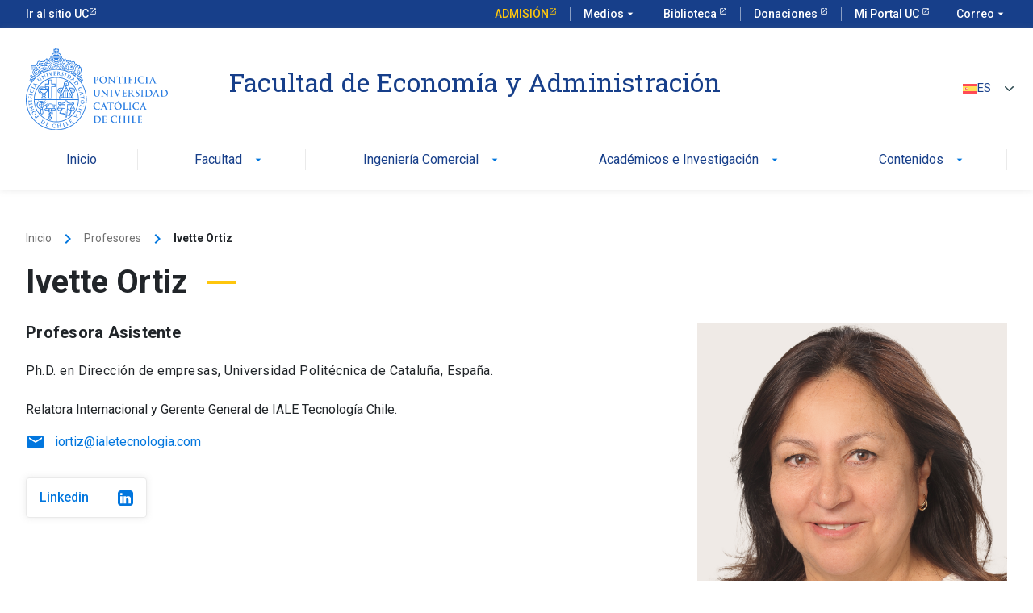

--- FILE ---
content_type: text/html; charset=UTF-8
request_url: https://economiayadministracion.uc.cl/docentes/ivette-ortiz/
body_size: 14010
content:
<!DOCTYPE html>
<!--
Author: Reactor
Author URI: https://www.reactor.cl/
-->
<!--[if IE 6]>
<html id="ie6" lang="es-ES">
<![endif]-->
<!--[if IE 7]>
<html id="ie7" lang="es-ES">
<![endif]-->
<!--[if IE 8]>
<html id="ie8" lang="es-ES">
<![endif]-->
<!--[if !(IE 6) & !(IE 7) & !(IE 8)]><!-->
<html lang="es-ES">
<!--<![endif]-->

<head>
    <meta charset="UTF-8">
    <meta name="viewport" content="width=device-width, initial-scale=1.0, user-scalable=no">
    <link rel="profile" href="http://gmpg.org/xfn/11" />
    
    <meta name='robots' content='index, follow, max-image-preview:large, max-snippet:-1, max-video-preview:-1' />

	<!-- This site is optimized with the Yoast SEO plugin v26.6 - https://yoast.com/wordpress/plugins/seo/ -->
	<title>Ivette Ortiz - Facultad de Economía y Administración</title>
	<link rel="canonical" href="https://economiayadministracion.uc.cl/docentes/ivette-ortiz/" />
	<meta property="og:locale" content="es_ES" />
	<meta property="og:type" content="article" />
	<meta property="og:title" content="Ivette Ortiz - Facultad de Economía y Administración" />
	<meta property="og:url" content="https://economiayadministracion.uc.cl/docentes/ivette-ortiz/" />
	<meta property="og:site_name" content="Facultad de Economía y Administración" />
	<meta property="article:publisher" content="https://www.facebook.com/comercialenlauc" />
	<meta property="article:modified_time" content="2025-02-03T16:38:55+00:00" />
	<meta name="twitter:card" content="summary_large_image" />
	<meta name="twitter:site" content="@comercialuc" />
	<script type="application/ld+json" class="yoast-schema-graph">{"@context":"https://schema.org","@graph":[{"@type":"WebPage","@id":"https://economiayadministracion.uc.cl/docentes/ivette-ortiz/","url":"https://economiayadministracion.uc.cl/docentes/ivette-ortiz/","name":"Ivette Ortiz - Facultad de Economía y Administración","isPartOf":{"@id":"https://economiayadministracion.uc.cl/#website"},"datePublished":"2023-10-03T20:57:08+00:00","dateModified":"2025-02-03T16:38:55+00:00","breadcrumb":{"@id":"https://economiayadministracion.uc.cl/docentes/ivette-ortiz/#breadcrumb"},"inLanguage":"es","potentialAction":[{"@type":"ReadAction","target":["https://economiayadministracion.uc.cl/docentes/ivette-ortiz/"]}]},{"@type":"BreadcrumbList","@id":"https://economiayadministracion.uc.cl/docentes/ivette-ortiz/#breadcrumb","itemListElement":[{"@type":"ListItem","position":1,"name":"Portada","item":"https://economiayadministracion.uc.cl/"},{"@type":"ListItem","position":2,"name":"Ivette Ortiz"}]},{"@type":"WebSite","@id":"https://economiayadministracion.uc.cl/#website","url":"https://economiayadministracion.uc.cl/","name":"Facultad de Economía y Administración","description":"","potentialAction":[{"@type":"SearchAction","target":{"@type":"EntryPoint","urlTemplate":"https://economiayadministracion.uc.cl/?s={search_term_string}"},"query-input":{"@type":"PropertyValueSpecification","valueRequired":true,"valueName":"search_term_string"}}],"inLanguage":"es"}]}</script>
	<!-- / Yoast SEO plugin. -->


<link rel='dns-prefetch' href='//www.google.com' />

<link rel="alternate" title="oEmbed (JSON)" type="application/json+oembed" href="https://economiayadministracion.uc.cl/wp-json/oembed/1.0/embed?url=https%3A%2F%2Feconomiayadministracion.uc.cl%2Fdocentes%2Fivette-ortiz%2F" />
<link rel="alternate" title="oEmbed (XML)" type="text/xml+oembed" href="https://economiayadministracion.uc.cl/wp-json/oembed/1.0/embed?url=https%3A%2F%2Feconomiayadministracion.uc.cl%2Fdocentes%2Fivette-ortiz%2F&#038;format=xml" />
<style id='wp-img-auto-sizes-contain-inline-css' type='text/css'>
img:is([sizes=auto i],[sizes^="auto," i]){contain-intrinsic-size:3000px 1500px}
/*# sourceURL=wp-img-auto-sizes-contain-inline-css */
</style>
<style id='wp-emoji-styles-inline-css' type='text/css'>

	img.wp-smiley, img.emoji {
		display: inline !important;
		border: none !important;
		box-shadow: none !important;
		height: 1em !important;
		width: 1em !important;
		margin: 0 0.07em !important;
		vertical-align: -0.1em !important;
		background: none !important;
		padding: 0 !important;
	}
/*# sourceURL=wp-emoji-styles-inline-css */
</style>
<link rel='stylesheet' id='wp-block-library-css' href='https://economiayadministracion.uc.cl/wp-includes/css/dist/block-library/style.min.css?ver=6.9' type='text/css' media='all' />
<style id='wp-block-library-inline-css' type='text/css'>
/*wp_block_styles_on_demand_placeholder:696e11af878cb*/
/*# sourceURL=wp-block-library-inline-css */
</style>
<style id='classic-theme-styles-inline-css' type='text/css'>
/*! This file is auto-generated */
.wp-block-button__link{color:#fff;background-color:#32373c;border-radius:9999px;box-shadow:none;text-decoration:none;padding:calc(.667em + 2px) calc(1.333em + 2px);font-size:1.125em}.wp-block-file__button{background:#32373c;color:#fff;text-decoration:none}
/*# sourceURL=/wp-includes/css/classic-themes.min.css */
</style>
<link rel='stylesheet' id='wpml-legacy-dropdown-0-css' href='https://economiayadministracion.uc.cl/assets/plugins/sitepress-multilingual-cms/templates/language-switchers/legacy-dropdown/style.min.css?ver=1' type='text/css' media='all' />
<link rel='stylesheet' id='bootstrap-css-css' href='https://economiayadministracion.uc.cl/assets/themes/uc/assets/css/vendor/bootstrap.min.css?ver=1' type='text/css' media='all' />
<link rel='stylesheet' id='main-css-css' href='https://economiayadministracion.uc.cl/assets/themes/uc/assets/css/main.css?ver=1761051689' type='text/css' media='all' />
<script type="text/javascript" id="wpml-cookie-js-extra">
/* <![CDATA[ */
var wpml_cookies = {"wp-wpml_current_language":{"value":"es","expires":1,"path":"/"}};
var wpml_cookies = {"wp-wpml_current_language":{"value":"es","expires":1,"path":"/"}};
//# sourceURL=wpml-cookie-js-extra
/* ]]> */
</script>
<script type="text/javascript" src="https://economiayadministracion.uc.cl/assets/plugins/sitepress-multilingual-cms/res/js/cookies/language-cookie.js?ver=476000" id="wpml-cookie-js" defer="defer" data-wp-strategy="defer"></script>
<script type="text/javascript" src="https://economiayadministracion.uc.cl/wp-includes/js/jquery/jquery.min.js?ver=3.7.1" id="jquery-core-js"></script>
<script type="text/javascript" src="https://economiayadministracion.uc.cl/wp-includes/js/jquery/jquery-migrate.min.js?ver=3.4.1" id="jquery-migrate-js"></script>
<script type="text/javascript" id="reactor-contact-form-script-js-extra">
/* <![CDATA[ */
var REACTOR_CONTACT_FORM = {"AJAX_URL":"https://economiayadministracion.uc.cl/wp-admin/admin-ajax.php"};
//# sourceURL=reactor-contact-form-script-js-extra
/* ]]> */
</script>
<script type="text/javascript" src="https://economiayadministracion.uc.cl/assets/plugins/reactor-contact-form/assets/js/script.min.js?ver=1.0.0" id="reactor-contact-form-script-js"></script>
<script type="text/javascript" src="https://economiayadministracion.uc.cl/assets/plugins/sitepress-multilingual-cms/templates/language-switchers/legacy-dropdown/script.min.js?ver=1" id="wpml-legacy-dropdown-0-js"></script>
<script type="text/javascript" src="https://www.google.com/recaptcha/api.js?onload=onloadCallback&amp;render=6LebCv8oAAAAAI5MrfNOWjD_4GqdP2zkf2Gj0KP4&amp;ver=1.0.0" id="reactor-recaptcha-js"></script>
<link rel="https://api.w.org/" href="https://economiayadministracion.uc.cl/wp-json/" /><link rel="alternate" title="JSON" type="application/json" href="https://economiayadministracion.uc.cl/wp-json/wp/v2/profesor/15675" /><link rel="EditURI" type="application/rsd+xml" title="RSD" href="https://economiayadministracion.uc.cl/xmlrpc.php?rsd" />
<meta name="generator" content="WordPress 6.9" />
<link rel='shortlink' href='https://economiayadministracion.uc.cl/?p=15675' />
<meta name="generator" content="WPML ver:4.7.6 stt:1,2;" />
<link rel="icon" href="https://economiayadministracion.uc.cl/assets/uploads/2023/04/theme.png" sizes="32x32" />
<link rel="icon" href="https://economiayadministracion.uc.cl/assets/uploads/2023/04/theme.png" sizes="192x192" />
<link rel="apple-touch-icon" href="https://economiayadministracion.uc.cl/assets/uploads/2023/04/theme.png" />
<meta name="msapplication-TileImage" content="https://economiayadministracion.uc.cl/assets/uploads/2023/04/theme.png" />
	<script async src="https://www.googletagmanager.com/gtag/js?id=G-66NYKQLC98"></script>
	<script>
		window.dataLayer = window.dataLayer || [];
		function gtag(){dataLayer.push(arguments);}
		gtag('js', new Date());
		gtag('config', 'G-66NYKQLC98');
	</script>
<!-- Google Tag Manager -->
<script>(function(w,d,s,l,i){w[l]=w[l]||[];w[l].push({'gtm.start':
new Date().getTime(),event:'gtm.js'});var f=d.getElementsByTagName(s)[0],
j=d.createElement(s),dl=l!='dataLayer'?'&l='+l:'';j.async=true;j.src=
'https://www.googletagmanager.com/gtm.js?id='+i+dl;f.parentNode.insertBefore(j,f);
})(window,document,'script','dataLayer','GTM-KSSLH5B');</script>
<!-- End Google Tag Manager -->
<meta name="generator" content="WP Rocket 3.20.2" data-wpr-features="wpr_preload_links wpr_desktop" /></head>

<body class="wp-singular profesor-template-default single single-profesor postid-15675 wp-theme-uc facea">
    <!-- Google Tag Manager (noscript) -->
<noscript><iframe src="https://www.googletagmanager.com/ns.html?id=GTM-KSSLH5B"
height="0" width="0" style="display:none;visibility:hidden"></iframe></noscript>
<!-- End Google Tag Manager (noscript) -->
    
    <header data-rocket-location-hash="6531765e39e0e2d275af8defb21c5239" class="uc-header">
        <div data-rocket-location-hash="79d30aa9c6b62ab986bd3a40fd4aee30" id="uc-global-topbar"></div>

        <nav class="uc-navbar">

            <!-- Menú para versión Escritorio fuente: KITDIGITAL UC-->
            <div class="container d-none d-lg-block">
                <div data-rocket-location-hash="78e2965a8b7b8b4dedb09d5cc8b6c41a" class="row">
                    <div class="col-lg-3 col-xl-2">
                        <a href="https://economiayadministracion.uc.cl">
                            <img src="https://kit-digital-uc-desa.s3.amazonaws.com/img/logo-uc-azul.svg" alt="Pontificia Universidad Católica de Chile" class="img-fluid" />
                        </a>
                    </div>
                    <div class="col-lg-9 pl-60">
                        <div class="h2 text-font--serif text-color--blue mt-24">Facultad de Economía y Administración</div>
                    </div>
                    <div class="col-lg-1 d-flex justify-content-end align-items-center">
                        
<div
	 class="wpml-ls-statics-shortcode_actions wpml-ls wpml-ls-legacy-dropdown js-wpml-ls-legacy-dropdown">
	<ul>

		<li tabindex="0" class="wpml-ls-slot-shortcode_actions wpml-ls-item wpml-ls-item-es wpml-ls-current-language wpml-ls-last-item wpml-ls-item-legacy-dropdown">
			<a href="#" class="js-wpml-ls-item-toggle wpml-ls-item-toggle">
                                                    <img
            class="wpml-ls-flag"
            src="https://economiayadministracion.uc.cl/assets/plugins/sitepress-multilingual-cms/res/flags/es.svg"
            alt=""
            width=18
            height=12
    /><span class="wpml-ls-native">ES</span></a>

			<ul class="wpml-ls-sub-menu">
				
					<li class="wpml-ls-slot-shortcode_actions wpml-ls-item wpml-ls-item-en wpml-ls-first-item">
						<a href="https://economiayadministracion.uc.cl/en/" class="wpml-ls-link">
                                                                <img
            class="wpml-ls-flag"
            src="https://economiayadministracion.uc.cl/assets/plugins/sitepress-multilingual-cms/res/flags/en.svg"
            alt=""
            width=18
            height=12
    /><span class="wpml-ls-native" lang="en">EN</span></a>
					</li>

							</ul>

		</li>

	</ul>
</div>
                    </div>
                </div>


                <ul class="uc-navbar_nav">
                    <style>
	.menu__li:hover>.dropdown-menu {
		display: block;
	}
</style>

	
			
																									

				<li class="nav-item menu__li ">

					<a href="https://economiayadministracion.uc.cl/" target="" class="uc-btn btn-inline menu__link ">
						Inicio											</a>

					
				</li>

																												

				<li class="nav-item menu__li js-megamenu">

					<a href="#" target="" class="uc-btn btn-inline menu__link ">
						Facultad						<i class="uc-icon">arrow_drop_down</i>					</a>

																		<div class="megamenu">
								<div class="megamenu__menu">
									<div class="container h-100 position-relative p-0" style="position: relative; height: 100%;">
										<div class="megamenu__container">
											<div class="megamenu__caja">
												<nav class="menu2">
													<ul class="menu2__ul">
																																																																																																																			
																																																
																<li class="menu2__li has_sub_menu">
																	<a href="https://economiayadministracion.uc.cl/conocenos/" target="" class="menu2__link uc-btn">
																																				Conócenos																																					<i class="uc-icon icon-small">keyboard_arrow_right</i>
																																			</a>

																																			<nav class="menu3 submenu">
																			<ul class="menu3__ul">

																																																																																																																																																																				
																																																																		
																						<li class="menu3__li ">
																																														<a href="https://economiayadministracion.uc.cl/infraestructura/" target="" class="menu3__link uc-btn ">
																								Infraestructura																								<span class="menu3__texto">
																																																	</span>
																																																																							</a>

																																													</li>
																																																														
																																																																		
																						<li class="menu3__li ">
																																														<a href="https://economiayadministracion.uc.cl/historia/" target="" class="menu3__link uc-btn ">
																								Historia																								<span class="menu3__texto">
																																																	</span>
																																																																							</a>

																																													</li>
																																																																																																																																																																																																																																																																																																																																																																																																																																																																																																																																																																																																																																																																																																																																																																																																																																																																																																																																																																																																																																																																																																																																																																																																																																																																																																																																																																																																																																																																																																																																																																																																																																																																																																																																																																																																																																																																																																																																								</ul>
																		</nav>
																																	</li>

																																																																																																						
																																																
																<li class="menu2__li ">
																	<a href="https://economiayadministracion.uc.cl/autoridades/" target="" class="menu2__link uc-btn">
																																				Autoridades																																																																								</a>

																																	</li>

																																												
																																																
																<li class="menu2__li ">
																	<a href="https://economiayadministracion.uc.cl/memorias/" target="" class="menu2__link uc-btn">
																																				Memorias																																																																								</a>

																																	</li>

																																												
																																																
																<li class="menu2__li ">
																	<a href="https://escueladeadministracion.uc.cl/" target="" class="menu2__link uc-btn">
																																				Escuela de Administración																																					<i class="uc-icon icon-small">keyboard_arrow_right</i>
																																			</a>

																																			<nav class="menu3 submenu">
																			<ul class="menu3__ul">

																																																																																																																																																																																																																																																																																																																																																																																	
																																																																		
																						<li class="menu3__li ">
																																														<a href="https://escueladeadministracion.uc.cl/escuela-de-administracion/" target="" class="menu3__link uc-btn ">
																								Nosotros																								<span class="menu3__texto">
																																																	</span>
																																																																							</a>

																																													</li>
																																																														
																																																																		
																						<li class="menu3__li ">
																																														<a href="https://escueladeadministracion.uc.cl/buscador-de-programas/?buscar=&#038;categoria_programa%5B%5D=magister&#038;fecha_programa=all" target="" class="menu3__link uc-btn ">
																								Postgrados																								<span class="menu3__texto">
																																																	</span>
																																																																							</a>

																																													</li>
																																																														
																																																																		
																						<li class="menu3__li ">
																																														<a href="https://escueladeadministracion.uc.cl/educacion-ejecutiva/" target="" class="menu3__link uc-btn ">
																								Educación Ejecutiva																								<span class="menu3__texto">
																																																	</span>
																																																																							</a>

																																													</li>
																																																																																																																																																																																																																																																																																																																																																																																																																																																																																																																																																																																																																																																																																																																																																																																																																																																																																																																																																																																																																																																																																																																																																																																																																																																																																																																																																																																																																																																																																																																																																																																																																																																																																		</ul>
																		</nav>
																																	</li>

																																																																																																																																			
																																																
																<li class="menu2__li ">
																	<a href="https://economia.uc.cl/" target="" class="menu2__link uc-btn">
																																				Instituto de Economía																																					<i class="uc-icon icon-small">keyboard_arrow_right</i>
																																			</a>

																																			<nav class="menu3 submenu">
																			<ul class="menu3__ul">

																																																																																																																																																																																																																																																																																																																																																																																																																																																																																																																																																					
																																																																		
																						<li class="menu3__li ">
																																														<a href="https://economia.uc.cl/el-instituto/" target="" class="menu3__link uc-btn ">
																								Nosotros																								<span class="menu3__texto">
																																																	</span>
																																																																							</a>

																																													</li>
																																																														
																																																																		
																						<li class="menu3__li ">
																																														<a href="https://economia.uc.cl/programas/" target="" class="menu3__link uc-btn ">
																								Postgrados																								<span class="menu3__texto">
																																																	</span>
																																																																							</a>

																																													</li>
																																																														
																																																																		
																						<li class="menu3__li ">
																																														<a href="https://economia.uc.cl/programas/diplomados/" target="" class="menu3__link uc-btn ">
																								Educación Ejecutiva																								<span class="menu3__texto">
																																																	</span>
																																																																							</a>

																																													</li>
																																																																																																																																																																																																																																																																																																																																																																																																																																																																																																																																																																																																																																																																																																																																																																																																																																																																																																																																																																																																																																																																																																																																																																																																																																																																																																																																																																																																																																																																																																														</ul>
																		</nav>
																																	</li>

																																																																																																																																			
																																																
																<li class="menu2__li ">
																	<a href="https://economiayadministracion.uc.cl/centros/" target="" class="menu2__link uc-btn">
																																				Centros																																					<i class="uc-icon icon-small">keyboard_arrow_right</i>
																																			</a>

																																			<nav class="menu3 submenu">
																			<ul class="menu3__ul">

																																																																																																																																																																																																																																																																																																																																																																																																																																																																																																																																																																																																																																																																																																																									
																																																																		
																						<li class="menu3__li ">
																																														<a href="https://www.povertyactionlab.org/es/latinoam%C3%A9rica-caribe" target="" class="menu3__link uc-btn ">
																								J-PAL																								<span class="menu3__texto">
																																																	</span>
																																																																							</a>

																																													</li>
																																																														
																																																																		
																						<li class="menu3__li ">
																																														<a href="http://www.finance.uc.cl/es" target="" class="menu3__link uc-btn ">
																								Finance UC																								<span class="menu3__texto">
																																																	</span>
																																																																							</a>

																																													</li>
																																																														
																																																																		
																						<li class="menu3__li ">
																																														<a href="http://clapes.uc.cl/" target="" class="menu3__link uc-btn ">
																								Clapes UC																								<span class="menu3__texto">
																																																	</span>
																																																																							</a>

																																													</li>
																																																														
																																																																		
																						<li class="menu3__li ">
																																														<a href="http://politicaspublicas.uc.cl/" target="" class="menu3__link uc-btn ">
																								Centro de Políticas Públicas UC																								<span class="menu3__texto">
																																																	</span>
																																																																							</a>

																																													</li>
																																																														
																																																																		
																						<li class="menu3__li ">
																																														<a href="http://centrodelafamilia.uc.cl/" target="" class="menu3__link uc-btn ">
																								Centro UC de la Familia																								<span class="menu3__texto">
																																																	</span>
																																																																							</a>

																																													</li>
																																																														
																																																																		
																						<li class="menu3__li ">
																																														<a href="https://www.instagram.com/centroucestudiosasiaticos/" target="" class="menu3__link uc-btn ">
																								Centro de Estudios Asíaticos UC																								<span class="menu3__texto">
																																																	</span>
																																																																							</a>

																																													</li>
																																																														
																																																																		
																						<li class="menu3__li ">
																																														<a href="https://cambioglobal.uc.cl/" target="" class="menu3__link uc-btn ">
																								Centro Interdisciplinario de Cambio Global UC																								<span class="menu3__texto">
																																																	</span>
																																																																							</a>

																																													</li>
																																																														
																																																																		
																						<li class="menu3__li ">
																																														<a href="https://desarrollosustentable.uc.cl/" target="" class="menu3__link uc-btn ">
																								Instituto para el Desarrollo Sustentable																								<span class="menu3__texto">
																																																	</span>
																																																																							</a>

																																													</li>
																																																														
																																																																		
																						<li class="menu3__li ">
																																														<a href="https://gobierno.uc.cl/" target="" class="menu3__link uc-btn ">
																								Escuela de Gobierno																								<span class="menu3__texto">
																																																	</span>
																																																																							</a>

																																													</li>
																																																														
																																																																		
																						<li class="menu3__li ">
																																														<a href="https://derechoygestionaguas.uc.cl/" target="" class="menu3__link uc-btn ">
																								Centro de derecho y gestión de aguas UC																								<span class="menu3__texto">
																																																	</span>
																																																																							</a>

																																													</li>
																																																														
																																																																		
																						<li class="menu3__li ">
																																														<a href="https://www.uc.cl/noticias/nuevo-centro-uc-para-la-seguridad-publica-un-esfuerzo-interdisciplinario-por-un-chile-mas-seguro/" target="" class="menu3__link uc-btn ">
																								Centro UC para la Seguridad Pública																								<span class="menu3__texto">
																																																	</span>
																																																																							</a>

																																													</li>
																																																																																																																																																																																																																																																																																																																																																																																																																																																																																																																																																																																																																																																																																																																																																																																																																																																																																																																																																																																																		</ul>
																		</nav>
																																	</li>

																																																																																																																																																																																																																																																																																																																																																																											
																																																
																<li class="menu2__li ">
																	<a href="https://economiayadministracion.uc.cl/nosotros-fundacion-egresados/" target="" class="menu2__link uc-btn">
																																				Fundación de Egresados																																					<i class="uc-icon icon-small">keyboard_arrow_right</i>
																																			</a>

																																			<nav class="menu3 submenu">
																			<ul class="menu3__ul">

																																																																																																																																																																																																																																																																																																																																																																																																																																																																																																																																																																																																																																																																																																																																																																																																																																																																																																																																																																																																																																																																																																																																																																																																																																					
																																																																		
																						<li class="menu3__li ">
																																														<a href="https://economiayadministracion.uc.cl/nosotros-fundacion-egresados/" target="" class="menu3__link uc-btn ">
																								Nosotros																								<span class="menu3__texto">
																																																	</span>
																																																																							</a>

																																													</li>
																																																														
																																																																		
																						<li class="menu3__li ">
																																														<a href="https://economiayadministracion.uc.cl/membresias/" target="" class="menu3__link uc-btn ">
																								Membresias																								<span class="menu3__texto">
																																																	</span>
																																																																							</a>

																																													</li>
																																																														
																																																																		
																						<li class="menu3__li ">
																																														<a href="https://economiayadministracion.uc.cl/contacto-fundacion-egresados/" target="" class="menu3__link uc-btn ">
																								Contacto																								<span class="menu3__texto">
																																																	</span>
																																																																							</a>

																																													</li>
																																																																																																																																																																																																																																																																																																																																																																																																																																																																																																																																																																																																																																																																																																																																																																																																																														</ul>
																		</nav>
																																	</li>

																																																																																																																																			
																																																
																<li class="menu2__li ">
																	<a href="https://economiayadministracion.uc.cl/contacto/" target="" class="menu2__link uc-btn">
																																				Contacto																																																																								</a>

																																	</li>

																																																																																																																																																																																																																																																																																																																																																																																																																																																																																																																																																							</ul>
																									</nav>
											</div>
										</div>
									</div>
								</div>
							</div>
											
				</li>

																																																																																																																																																																																		

				<li class="nav-item menu__li nav-item uc-navbar-dropdown p-relative">

					<a href="https://economiayadministracion.uc.cl/ingenieria-comercial-home/" target="" class="uc-btn btn-inline menu__link ">
						Ingeniería Comercial						<i class="uc-icon">arrow_drop_down</i>					</a>

																		<ul class="uc-navbar-dropdown_menu cols-1">
																																																																																																																																																																																																																																																																																																																																																																																																																																																																																																																																																																																																												<li class="dropdown_item--heading">
											<a href="https://economiayadministracion.uc.cl/nosotros/" target="" class="uc-btn">Nosotros </a>
										</li>
																																				<li class="dropdown_item--heading">
											<a href="https://economiayadministracion.uc.cl/ingenieria-comercial/malla/" target="" class="uc-btn">Malla </a>
										</li>
																																				<li class="dropdown_item--heading">
											<a href="https://economiayadministracion.uc.cl/vida-universitaria/" target="" class="uc-btn">Vida Universitaria </a>
										</li>
																																				<li class="dropdown_item--heading">
											<a href="https://economiayadministracion.uc.cl/ingenieria-comercial-home/" target="" class="uc-btn">Vinculación Laboral </a>
										</li>
																																				<li class="dropdown_item--heading">
											<a href="https://internacionalizacion.uc.cl/" target="" class="uc-btn">Intercambio </a>
										</li>
																																				<li class="dropdown_item--heading">
											<a href="https://intranet.facea.uc.cl/login" target="http://_blank" class="uc-btn">Intranet <i class="uc-icon icon-small ml-8">launch</i></a>
										</li>
																																																																																																																																																																																																		</ul>
											
				</li>

																																																										

				<li class="nav-item menu__li nav-item uc-navbar-dropdown p-relative">

					<a href="#" target="" class="uc-btn btn-inline menu__link ">
						Académicos e Investigación						<i class="uc-icon">arrow_drop_down</i>					</a>

																		<ul class="uc-navbar-dropdown_menu cols-1">
																																																																																																																																																																																																																																																																																																																																																																																																																																																																																																																																																																																																																																																																																																																																			<li class="dropdown_item--heading">
											<a href="https://economiayadministracion.uc.cl/profesores/" target="" class="uc-btn">Profesores </a>
										</li>
																																				<li class="dropdown_item--heading">
											<a href="https://economiayadministracion.uc.cl/publicaciones/" target="" class="uc-btn">Publicaciones </a>
										</li>
																																				<li class="dropdown_item--heading">
											<a href="https://economiayadministracion.uc.cl/en-la-prensa/" target="" class="uc-btn">Prensa </a>
										</li>
																																				<li class="dropdown_item--heading">
											<a href="https://escueladeadministracion.uc.cl/reclutamiento/" target="" class="uc-btn">Job Market </a>
										</li>
																																																																																																													</ul>
											
				</li>

																																																

				<li class="nav-item menu__li nav-item uc-navbar-dropdown p-relative">

					<a href="https://economiayadministracion.uc.cl/noticias/" target="" class="uc-btn btn-inline menu__link ">
						Contenidos						<i class="uc-icon">arrow_drop_down</i>					</a>

																		<ul class="uc-navbar-dropdown_menu cols-1">
																																																																																																																																																																																																																																																																																																																																																																																																																																																																																																																																																																																																																																																																																																																																																																																																																								<li class="dropdown_item--heading">
											<a href="https://economiayadministracion.uc.cl/noticias/" target="" class="uc-btn">Noticias </a>
										</li>
																																				<li class="dropdown_item--heading">
											<a href="https://economiayadministracion.uc.cl/en-la-prensa/" target="" class="uc-btn">En la Prensa </a>
										</li>
																																				<li class="dropdown_item--heading">
											<a href="https://economiayadministracion.uc.cl/podcasts/" target="" class="uc-btn">Podcast </a>
										</li>
																																				<li class="dropdown_item--heading">
											<a href="/eventos/" target="" class="uc-btn">Agenda </a>
										</li>
																								</ul>
											
				</li>

																									
	                </ul>

            </div>

            <!-- Menú para versión Móvil fuente: KITDIGITAL UC-->

                        <div class="uc-navbar_mobile navbar_mobile-slide d-block d-lg-none">
                <div class="uc-navbar_mobile-bar navbar-brand">
                    <div class="uc-navbar_mobile-logo navbar-light">
                        <div class="p text-font--serif text-color--blue">Facultad de Economía <br>y Administración </div>
                    </div>
                    <a href="javascript:void(0);" class="uc-navbar_mobile-button">
                        <span class="uc-icon"></span>
                        Menú
                    </a>
                </div>
                <div class="uc-navbar_mobile-content">
                    <ul class="uc-navbar_mobile-list">
                        	        
    


                    
                                
                <li class="list-item has-list-children">
                    <a class="list-open"  target="" href="https://economiayadministracion.uc.cl/" >
                        Inicio                                            </a>
                                    </li>


                                
                                
                <li class="list-item has-list-children">
                    <a class="list-open" href="#" >
                        Facultad                        <i class="uc-icon icon-size--sm">arrow_forward_ios</i>                    </a>
                                            <ul class="list-item list-children is-children-open">
                            <li class="list-item">
                                <a href="#" class="list-close">
                                    <div class="uc-icon icon-size--sm">arrow_back_ios</div>
                                    Facultad                                </a>
                            </li>
                                                                                                                                                                                                                                                                                                                            <li class="list-item has-list-children">
                                        <a class="list-open" href="#" >
                                            Conócenos                                            <i class="uc-icon icon-size--sm">arrow_forward_ios</i>                                        </a>
                                                                                    <ul class="list-children is-children-open">
                                                <li class="list-item">
                                                    <a href="#" class="list-close text-color--gray">
                                                        <span class="uc-icon">arrow_back_ios</span>
                                                        Conócenos                                                    </a>
                                                </li>
                                                                                                    <li class="list-item has-list-children">
                                                        <a target="" href="https://economiayadministracion.uc.cl/conocenos/" class="list-open">
                                                            Ir a Conócenos                                                        </a>
                                                    </li>
                                                                                                                                                                                                                                                                                                                                                                                                                                                                                                                                                                                <li class="list-item">
                                                            <a target="" href="https://economiayadministracion.uc.cl/infraestructura/">Infraestructura</a>
                                                        </li>
                                                                                                                                                                                                                                                                        <li class="list-item">
                                                            <a target="" href="https://economiayadministracion.uc.cl/historia/">Historia</a>
                                                        </li>
                                                                                                                                                                                                                                                                                                                                                                                                                                                                                                                                                                                                                                                                                                                                                                                                                                                                                                                                                                                                                                                                                                                                                                                                                                                                                                                                                                                                                                                                                                                                                                                                                                                                                                                                                                                                                                                                                                                                                                                                                                                                                                                                                                                                                                                                                                                                                                                                                                                                                                                                                                                                                                                                                                                                                                                                                                                                                                                                                                                                                                                                                                                                                                                                                                                                                                                                                                                                                                                                                                                                                                                                                                                                                                                                                                                                                                                                                                                                                                                                                                                                                                                                                                                                                                                                                                                                                                                                                                                                                                                                                                                                                                                                                                                                </ul>
                                                                            </li>
                                                                                                                                                                                                                                                                                                                                <li class="list-item has-list-children">
                                        <a class="list-open"  target="" href="https://economiayadministracion.uc.cl/autoridades/" >
                                            Autoridades                                                                                    </a>
                                                                                    <ul class="list-children is-children-open">
                                                <li class="list-item">
                                                    <a href="#" class="list-close text-color--gray">
                                                        <span class="uc-icon">arrow_back_ios</span>
                                                        Autoridades                                                    </a>
                                                </li>
                                                                                                    <li class="list-item has-list-children">
                                                        <a target="" href="https://economiayadministracion.uc.cl/autoridades/" class="list-open">
                                                            Ir a Autoridades                                                        </a>
                                                    </li>
                                                                                                                                                                                                                                                                                                                                                                                                                                                                                                                                                                                                                                                                                                                                                                                                                                                                                                                                                                                                                                                                                                                                                                                                                                                                                                                                                                                                                                                                                                                                                                                                                                                                                                                                                                                                                                                                                                                                                                                                                                                                                                                                                                                                                                                                                                                                                                                                                                                                                                                                                                                                                                                                                                                                                                                                                                                                                                                                                                                                                                                                                                                                                                                                                                                                                                                                                                                                                                                                                                                                                                                                                                                                                                                                                                                                                                                                                                                                                                                                                                                                                                                                                                                                                                                                                                                                                                                                                                                                                                                                                                                                                                                                                                                                                                                                                                                                                                                                                                                                                                                                                                                                                                                                                                                </ul>
                                                                            </li>
                                                                                                                                                                                                        <li class="list-item has-list-children">
                                        <a class="list-open"  target="" href="https://economiayadministracion.uc.cl/memorias/" >
                                            Memorias                                                                                    </a>
                                                                                    <ul class="list-children is-children-open">
                                                <li class="list-item">
                                                    <a href="#" class="list-close text-color--gray">
                                                        <span class="uc-icon">arrow_back_ios</span>
                                                        Memorias                                                    </a>
                                                </li>
                                                                                                    <li class="list-item has-list-children">
                                                        <a target="" href="https://economiayadministracion.uc.cl/memorias/" class="list-open">
                                                            Ir a Memorias                                                        </a>
                                                    </li>
                                                                                                                                                                                                                                                                                                                                                                                                                                                                                                                                                                                                                                                                                                                                                                                                                                                                                                                                                                                                                                                                                                                                                                                                                                                                                                                                                                                                                                                                                                                                                                                                                                                                                                                                                                                                                                                                                                                                                                                                                                                                                                                                                                                                                                                                                                                                                                                                                                                                                                                                                                                                                                                                                                                                                                                                                                                                                                                                                                                                                                                                                                                                                                                                                                                                                                                                                                                                                                                                                                                                                                                                                                                                                                                                                                                                                                                                                                                                                                                                                                                                                                                                                                                                                                                                                                                                                                                                                                                                                                                                                                                                                                                                                                                                                                                                                                                                                                                                                                                                                                                                                                                                                                                                                                                </ul>
                                                                            </li>
                                                                                                                                                                                                        <li class="list-item has-list-children">
                                        <a class="list-open" href="#" >
                                            Escuela de Administración                                            <i class="uc-icon icon-size--sm">arrow_forward_ios</i>                                        </a>
                                                                                    <ul class="list-children is-children-open">
                                                <li class="list-item">
                                                    <a href="#" class="list-close text-color--gray">
                                                        <span class="uc-icon">arrow_back_ios</span>
                                                        Escuela de Administración                                                    </a>
                                                </li>
                                                                                                    <li class="list-item has-list-children">
                                                        <a target="" href="https://escueladeadministracion.uc.cl/" class="list-open">
                                                            Ir a Escuela de Administración                                                        </a>
                                                    </li>
                                                                                                                                                                                                                                                                                                                                                                                                                                                                                                                                                                                                                                                                                                                                                                                                                                                                                                                                                                                                                                                                                                    <li class="list-item">
                                                            <a target="" href="https://escueladeadministracion.uc.cl/escuela-de-administracion/">Nosotros</a>
                                                        </li>
                                                                                                                                                                                                                                                                        <li class="list-item">
                                                            <a target="" href="https://escueladeadministracion.uc.cl/buscador-de-programas/?buscar=&#038;categoria_programa%5B%5D=magister&#038;fecha_programa=all">Postgrados</a>
                                                        </li>
                                                                                                                                                                                                                                                                        <li class="list-item">
                                                            <a target="" href="https://escueladeadministracion.uc.cl/educacion-ejecutiva/">Educación Ejecutiva</a>
                                                        </li>
                                                                                                                                                                                                                                                                                                                                                                                                                                                                                                                                                                                                                                                                                                                                                                                                                                                                                                                                                                                                                                                                                                                                                                                                                                                                                                                                                                                                                                                                                                                                                                                                                                                                                                                                                                                                                                                                                                                                                                                                                                                                                                                                                                                                                                                                                                                                                                                                                                                                                                                                                                                                                                                                                                                                                                                                                                                                                                                                                                                                                                                                                                                                                                                                                                                                                                                                                                                                                                                                                                                                                                                                                                                                                                                                                                                                                                                                                                                                                                                                                                                                                                        </ul>
                                                                            </li>
                                                                                                                                                                                                                                                                                                                                                                                            <li class="list-item has-list-children">
                                        <a class="list-open" href="#" >
                                            Instituto de Economía                                            <i class="uc-icon icon-size--sm">arrow_forward_ios</i>                                        </a>
                                                                                    <ul class="list-children is-children-open">
                                                <li class="list-item">
                                                    <a href="#" class="list-close text-color--gray">
                                                        <span class="uc-icon">arrow_back_ios</span>
                                                        Instituto de Economía                                                    </a>
                                                </li>
                                                                                                    <li class="list-item has-list-children">
                                                        <a target="" href="https://economia.uc.cl/" class="list-open">
                                                            Ir a Instituto de Economía                                                        </a>
                                                    </li>
                                                                                                                                                                                                                                                                                                                                                                                                                                                                                                                                                                                                                                                                                                                                                                                                                                                                                                                                                                                                                                                                                                                                                                                                                                                                                                                                                                                                                                                                                                                    <li class="list-item">
                                                            <a target="" href="https://economia.uc.cl/el-instituto/">Nosotros</a>
                                                        </li>
                                                                                                                                                                                                                                                                        <li class="list-item">
                                                            <a target="" href="https://economia.uc.cl/programas/">Postgrados</a>
                                                        </li>
                                                                                                                                                                                                                                                                        <li class="list-item">
                                                            <a target="" href="https://economia.uc.cl/programas/diplomados/">Educación Ejecutiva</a>
                                                        </li>
                                                                                                                                                                                                                                                                                                                                                                                                                                                                                                                                                                                                                                                                                                                                                                                                                                                                                                                                                                                                                                                                                                                                                                                                                                                                                                                                                                                                                                                                                                                                                                                                                                                                                                                                                                                                                                                                                                                                                                                                                                                                                                                                                                                                                                                                                                                                                                                                                                                                                                                                                                                                                                                                                                                                                                                                                                                                                                                                                                                                                                                                                                                                                                                                                                                                                                                                                                                                                                                                                                                                                                                                                                                                                        </ul>
                                                                            </li>
                                                                                                                                                                                                                                                                                                                                                                                            <li class="list-item has-list-children">
                                        <a class="list-open" href="#" >
                                            Centros                                            <i class="uc-icon icon-size--sm">arrow_forward_ios</i>                                        </a>
                                                                                    <ul class="list-children is-children-open">
                                                <li class="list-item">
                                                    <a href="#" class="list-close text-color--gray">
                                                        <span class="uc-icon">arrow_back_ios</span>
                                                        Centros                                                    </a>
                                                </li>
                                                                                                    <li class="list-item has-list-children">
                                                        <a target="" href="https://economiayadministracion.uc.cl/centros/" class="list-open">
                                                            Ir a Centros                                                        </a>
                                                    </li>
                                                                                                                                                                                                                                                                                                                                                                                                                                                                                                                                                                                                                                                                                                                                                                                                                                                                                                                                                                                                                                                                                                                                                                                                                                                                                                                                                                                                                                                                                                                                                                                                                                                                                                                                                                                                                                                                                                                                    <li class="list-item">
                                                            <a target="" href="https://www.povertyactionlab.org/es/latinoam%C3%A9rica-caribe">J-PAL</a>
                                                        </li>
                                                                                                                                                                                                                                                                        <li class="list-item">
                                                            <a target="" href="http://www.finance.uc.cl/es">Finance UC</a>
                                                        </li>
                                                                                                                                                                                                                                                                        <li class="list-item">
                                                            <a target="" href="http://clapes.uc.cl/">Clapes UC</a>
                                                        </li>
                                                                                                                                                                                                                                                                        <li class="list-item">
                                                            <a target="" href="http://politicaspublicas.uc.cl/">Centro de Políticas Públicas UC</a>
                                                        </li>
                                                                                                                                                                                                                                                                        <li class="list-item">
                                                            <a target="" href="http://centrodelafamilia.uc.cl/">Centro UC de la Familia</a>
                                                        </li>
                                                                                                                                                                                                                                                                        <li class="list-item">
                                                            <a target="" href="https://www.instagram.com/centroucestudiosasiaticos/">Centro de Estudios Asíaticos UC</a>
                                                        </li>
                                                                                                                                                                                                                                                                        <li class="list-item">
                                                            <a target="" href="https://cambioglobal.uc.cl/">Centro Interdisciplinario de Cambio Global UC</a>
                                                        </li>
                                                                                                                                                                                                                                                                        <li class="list-item">
                                                            <a target="" href="https://desarrollosustentable.uc.cl/">Instituto para el Desarrollo Sustentable</a>
                                                        </li>
                                                                                                                                                                                                                                                                        <li class="list-item">
                                                            <a target="" href="https://gobierno.uc.cl/">Escuela de Gobierno</a>
                                                        </li>
                                                                                                                                                                                                                                                                        <li class="list-item">
                                                            <a target="" href="https://derechoygestionaguas.uc.cl/">Centro de derecho y gestión de aguas UC</a>
                                                        </li>
                                                                                                                                                                                                                                                                        <li class="list-item">
                                                            <a target="" href="https://www.uc.cl/noticias/nuevo-centro-uc-para-la-seguridad-publica-un-esfuerzo-interdisciplinario-por-un-chile-mas-seguro/">Centro UC para la Seguridad Pública</a>
                                                        </li>
                                                                                                                                                                                                                                                                                                                                                                                                                                                                                                                                                                                                                                                                                                                                                                                                                                                                                                                                                                                                                                                                                                                                                                                                                                                                                                                                                                                                                                                                                                                                                                                                                                                                                                                                                                                                                                                                                                                                                                                                                                                                                                                                                                                                                                                                                                                                                                                                                                        </ul>
                                                                            </li>
                                                                                                                                                                                                                                                                                                                                                                                                                                                                                                                                                                                                                                                                                                                                                                                                                                                                                            <li class="list-item has-list-children">
                                        <a class="list-open" href="#" >
                                            Fundación de Egresados                                            <i class="uc-icon icon-size--sm">arrow_forward_ios</i>                                        </a>
                                                                                    <ul class="list-children is-children-open">
                                                <li class="list-item">
                                                    <a href="#" class="list-close text-color--gray">
                                                        <span class="uc-icon">arrow_back_ios</span>
                                                        Fundación de Egresados                                                    </a>
                                                </li>
                                                                                                    <li class="list-item has-list-children">
                                                        <a target="" href="https://economiayadministracion.uc.cl/nosotros-fundacion-egresados/" class="list-open">
                                                            Ir a Fundación de Egresados                                                        </a>
                                                    </li>
                                                                                                                                                                                                                                                                                                                                                                                                                                                                                                                                                                                                                                                                                                                                                                                                                                                                                                                                                                                                                                                                                                                                                                                                                                                                                                                                                                                                                                                                                                                                                                                                                                                                                                                                                                                                                                                                                                                                                                                                                                                                                                                                                                                                                                                                                                                                                                                                                                                                                                                                                                                                                                                                                                                                                                                                                                                                                                                                                                                                                                                                                                                                                                                    <li class="list-item">
                                                            <a target="" href="https://economiayadministracion.uc.cl/nosotros-fundacion-egresados/">Nosotros</a>
                                                        </li>
                                                                                                                                                                                                                                                                        <li class="list-item">
                                                            <a target="" href="https://economiayadministracion.uc.cl/membresias/">Membresias</a>
                                                        </li>
                                                                                                                                                                                                                                                                        <li class="list-item">
                                                            <a target="" href="https://economiayadministracion.uc.cl/contacto-fundacion-egresados/">Contacto</a>
                                                        </li>
                                                                                                                                                                                                                                                                                                                                                                                                                                                                                                                                                                                                                                                                                                                                                                                                                                                                                                                                                                                                                                                                                                                                                                                                                                                                                                                                                                                                                                                                                                                                                                                                                                                                                                                                                                                                                                                                                                                                                                                                                        </ul>
                                                                            </li>
                                                                                                                                                                                                                                                                                                                                                                                            <li class="list-item has-list-children">
                                        <a class="list-open"  target="" href="https://economiayadministracion.uc.cl/contacto/" >
                                            Contacto                                                                                    </a>
                                                                                    <ul class="list-children is-children-open">
                                                <li class="list-item">
                                                    <a href="#" class="list-close text-color--gray">
                                                        <span class="uc-icon">arrow_back_ios</span>
                                                        Contacto                                                    </a>
                                                </li>
                                                                                                    <li class="list-item has-list-children">
                                                        <a target="" href="https://economiayadministracion.uc.cl/contacto/" class="list-open">
                                                            Ir a Contacto                                                        </a>
                                                    </li>
                                                                                                                                                                                                                                                                                                                                                                                                                                                                                                                                                                                                                                                                                                                                                                                                                                                                                                                                                                                                                                                                                                                                                                                                                                                                                                                                                                                                                                                                                                                                                                                                                                                                                                                                                                                                                                                                                                                                                                                                                                                                                                                                                                                                                                                                                                                                                                                                                                                                                                                                                                                                                                                                                                                                                                                                                                                                                                                                                                                                                                                                                                                                                                                                                                                                                                                                                                                                                                                                                                                                                                                                                                                                                                                                                                                                                                                                                                                                                                                                                                                                                                                                                                                                                                                                                                                                                                                                                                                                                                                                                                                                                                                                                                                                                                                                                                                                                                                                                                                                                                                                                                                                                                                                                                                </ul>
                                                                            </li>
                                                                                                                                                                                                                                                                                                                                                                                                                                                                                                                                                                                                                                                                                                                                                                                                                                                                                                                                                                                                                                                                                                                                                </ul>
                                    </li>


                                                                                                                                                                                                                                                                                                                                                                                                                                                                                                                                                                                                                                                        
                                
                <li class="list-item has-list-children">
                    <a class="list-open" href="#" >
                        Ingeniería Comercial                        <i class="uc-icon icon-size--sm">arrow_forward_ios</i>                    </a>
                                            <ul class="list-item list-children is-children-open">
                            <li class="list-item">
                                <a href="#" class="list-close">
                                    <div class="uc-icon icon-size--sm">arrow_back_ios</div>
                                    Ingeniería Comercial                                </a>
                            </li>
                                                            <li class="list-item has-list-children">
                                    <a target="" href="https://economiayadministracion.uc.cl/ingenieria-comercial-home/" class="list-open">
                                        Ir a Ingeniería Comercial                                    </a>
                                </li>
                                                                                                                                                                                                                                                                                                                                                                                                                                                                                                                                                                                                                                                                                                                                                                                                                                                                                                                                                                                                                                                                                                                                                                                                                                                                                                                                                                                                                                                                                                                                                                                                                                                                                                                                                                                                                                                                                                                                                                                                                                                                                                                                                                                                                                                                <li class="list-item has-list-children">
                                        <a class="list-open"  target="" href="https://economiayadministracion.uc.cl/nosotros/" >
                                            Nosotros                                                                                    </a>
                                                                                    <ul class="list-children is-children-open">
                                                <li class="list-item">
                                                    <a href="#" class="list-close text-color--gray">
                                                        <span class="uc-icon">arrow_back_ios</span>
                                                        Nosotros                                                    </a>
                                                </li>
                                                                                                    <li class="list-item has-list-children">
                                                        <a target="" href="https://economiayadministracion.uc.cl/nosotros/" class="list-open">
                                                            Ir a Nosotros                                                        </a>
                                                    </li>
                                                                                                                                                                                                                                                                                                                                                                                                                                                                                                                                                                                                                                                                                                                                                                                                                                                                                                                                                                                                                                                                                                                                                                                                                                                                                                                                                                                                                                                                                                                                                                                                                                                                                                                                                                                                                                                                                                                                                                                                                                                                                                                                                                                                                                                                                                                                                                                                                                                                                                                                                                                                                                                                                                                                                                                                                                                                                                                                                                                                                                                                                                                                                                                                                                                                                                                                                                                                                                                                                                                                                                                                                                                                                                                                                                                                                                                                                                                                                                                                                                                                                                                                                                                                                                                                                                                                                                                                                                                                                                                                                                                                                                                                                                                                                                                                                                                                                                                                                                                                                                                                                                                                                                                                                                                </ul>
                                                                            </li>
                                                                                                                                                                                                        <li class="list-item has-list-children">
                                        <a class="list-open"  target="" href="https://economiayadministracion.uc.cl/ingenieria-comercial/malla/" >
                                            Malla                                                                                    </a>
                                                                                    <ul class="list-children is-children-open">
                                                <li class="list-item">
                                                    <a href="#" class="list-close text-color--gray">
                                                        <span class="uc-icon">arrow_back_ios</span>
                                                        Malla                                                    </a>
                                                </li>
                                                                                                    <li class="list-item has-list-children">
                                                        <a target="" href="https://economiayadministracion.uc.cl/ingenieria-comercial/malla/" class="list-open">
                                                            Ir a Malla                                                        </a>
                                                    </li>
                                                                                                                                                                                                                                                                                                                                                                                                                                                                                                                                                                                                                                                                                                                                                                                                                                                                                                                                                                                                                                                                                                                                                                                                                                                                                                                                                                                                                                                                                                                                                                                                                                                                                                                                                                                                                                                                                                                                                                                                                                                                                                                                                                                                                                                                                                                                                                                                                                                                                                                                                                                                                                                                                                                                                                                                                                                                                                                                                                                                                                                                                                                                                                                                                                                                                                                                                                                                                                                                                                                                                                                                                                                                                                                                                                                                                                                                                                                                                                                                                                                                                                                                                                                                                                                                                                                                                                                                                                                                                                                                                                                                                                                                                                                                                                                                                                                                                                                                                                                                                                                                                                                                                                                                                                                </ul>
                                                                            </li>
                                                                                                                                                                                                        <li class="list-item has-list-children">
                                        <a class="list-open"  target="" href="https://economiayadministracion.uc.cl/vida-universitaria/" >
                                            Vida Universitaria                                                                                    </a>
                                                                                    <ul class="list-children is-children-open">
                                                <li class="list-item">
                                                    <a href="#" class="list-close text-color--gray">
                                                        <span class="uc-icon">arrow_back_ios</span>
                                                        Vida Universitaria                                                    </a>
                                                </li>
                                                                                                    <li class="list-item has-list-children">
                                                        <a target="" href="https://economiayadministracion.uc.cl/vida-universitaria/" class="list-open">
                                                            Ir a Vida Universitaria                                                        </a>
                                                    </li>
                                                                                                                                                                                                                                                                                                                                                                                                                                                                                                                                                                                                                                                                                                                                                                                                                                                                                                                                                                                                                                                                                                                                                                                                                                                                                                                                                                                                                                                                                                                                                                                                                                                                                                                                                                                                                                                                                                                                                                                                                                                                                                                                                                                                                                                                                                                                                                                                                                                                                                                                                                                                                                                                                                                                                                                                                                                                                                                                                                                                                                                                                                                                                                                                                                                                                                                                                                                                                                                                                                                                                                                                                                                                                                                                                                                                                                                                                                                                                                                                                                                                                                                                                                                                                                                                                                                                                                                                                                                                                                                                                                                                                                                                                                                                                                                                                                                                                                                                                                                                                                                                                                                                                                                                                                                </ul>
                                                                            </li>
                                                                                                                                                                                                        <li class="list-item has-list-children">
                                        <a class="list-open"  target="" href="https://economiayadministracion.uc.cl/ingenieria-comercial-home/" >
                                            Vinculación Laboral                                                                                    </a>
                                                                                    <ul class="list-children is-children-open">
                                                <li class="list-item">
                                                    <a href="#" class="list-close text-color--gray">
                                                        <span class="uc-icon">arrow_back_ios</span>
                                                        Vinculación Laboral                                                    </a>
                                                </li>
                                                                                                    <li class="list-item has-list-children">
                                                        <a target="" href="https://economiayadministracion.uc.cl/ingenieria-comercial-home/" class="list-open">
                                                            Ir a Vinculación Laboral                                                        </a>
                                                    </li>
                                                                                                                                                                                                                                                                                                                                                                                                                                                                                                                                                                                                                                                                                                                                                                                                                                                                                                                                                                                                                                                                                                                                                                                                                                                                                                                                                                                                                                                                                                                                                                                                                                                                                                                                                                                                                                                                                                                                                                                                                                                                                                                                                                                                                                                                                                                                                                                                                                                                                                                                                                                                                                                                                                                                                                                                                                                                                                                                                                                                                                                                                                                                                                                                                                                                                                                                                                                                                                                                                                                                                                                                                                                                                                                                                                                                                                                                                                                                                                                                                                                                                                                                                                                                                                                                                                                                                                                                                                                                                                                                                                                                                                                                                                                                                                                                                                                                                                                                                                                                                                                                                                                                                                                                                                                </ul>
                                                                            </li>
                                                                                                                                                                                                        <li class="list-item has-list-children">
                                        <a class="list-open"  target="" href="https://internacionalizacion.uc.cl/" >
                                            Intercambio                                                                                    </a>
                                                                                    <ul class="list-children is-children-open">
                                                <li class="list-item">
                                                    <a href="#" class="list-close text-color--gray">
                                                        <span class="uc-icon">arrow_back_ios</span>
                                                        Intercambio                                                    </a>
                                                </li>
                                                                                                    <li class="list-item has-list-children">
                                                        <a target="" href="https://internacionalizacion.uc.cl/" class="list-open">
                                                            Ir a Intercambio                                                        </a>
                                                    </li>
                                                                                                                                                                                                                                                                                                                                                                                                                                                                                                                                                                                                                                                                                                                                                                                                                                                                                                                                                                                                                                                                                                                                                                                                                                                                                                                                                                                                                                                                                                                                                                                                                                                                                                                                                                                                                                                                                                                                                                                                                                                                                                                                                                                                                                                                                                                                                                                                                                                                                                                                                                                                                                                                                                                                                                                                                                                                                                                                                                                                                                                                                                                                                                                                                                                                                                                                                                                                                                                                                                                                                                                                                                                                                                                                                                                                                                                                                                                                                                                                                                                                                                                                                                                                                                                                                                                                                                                                                                                                                                                                                                                                                                                                                                                                                                                                                                                                                                                                                                                                                                                                                                                                                                                                                                                </ul>
                                                                            </li>
                                                                                                                                                                                                        <li class="list-item has-list-children">
                                        <a class="list-open"  target="http://_blank" href="https://intranet.facea.uc.cl/login" >
                                            Intranet                                                                                    </a>
                                                                                    <ul class="list-children is-children-open">
                                                <li class="list-item">
                                                    <a href="#" class="list-close text-color--gray">
                                                        <span class="uc-icon">arrow_back_ios</span>
                                                        Intranet                                                    </a>
                                                </li>
                                                                                                    <li class="list-item has-list-children">
                                                        <a target="http://_blank" href="https://intranet.facea.uc.cl/login" class="list-open">
                                                            Ir a Intranet                                                        </a>
                                                    </li>
                                                                                                                                                                                                                                                                                                                                                                                                                                                                                                                                                                                                                                                                                                                                                                                                                                                                                                                                                                                                                                                                                                                                                                                                                                                                                                                                                                                                                                                                                                                                                                                                                                                                                                                                                                                                                                                                                                                                                                                                                                                                                                                                                                                                                                                                                                                                                                                                                                                                                                                                                                                                                                                                                                                                                                                                                                                                                                                                                                                                                                                                                                                                                                                                                                                                                                                                                                                                                                                                                                                                                                                                                                                                                                                                                                                                                                                                                                                                                                                                                                                                                                                                                                                                                                                                                                                                                                                                                                                                                                                                                                                                                                                                                                                                                                                                                                                                                                                                                                                                                                                                                                                                                                                                                                                </ul>
                                                                            </li>
                                                                                                                                                                                                                                                                                                                                                                                                                                                                                                                                                                                                                                                                                                            </ul>
                                    </li>


                                                                                                                                                        
                                
                <li class="list-item has-list-children">
                    <a class="list-open" href="#" >
                        Académicos e Investigación                        <i class="uc-icon icon-size--sm">arrow_forward_ios</i>                    </a>
                                            <ul class="list-item list-children is-children-open">
                            <li class="list-item">
                                <a href="#" class="list-close">
                                    <div class="uc-icon icon-size--sm">arrow_back_ios</div>
                                    Académicos e Investigación                                </a>
                            </li>
                                                                                                                                                                                                                                                                                                                                                                                                                                                                                                                                                                                                                                                                                                                                                                                                                                                                                                                                                                                                                                                                                                                                                                                                                                                                                                                                                                                                                                                                                                                                                                                                                                                                                                                                                                                                                                                                                                                                                                                                                                                                                                                                                                                                                                                                                                                                                                                                                                                                                                                                                                                                                                                                                                    <li class="list-item has-list-children">
                                        <a class="list-open"  target="" href="https://economiayadministracion.uc.cl/profesores/" >
                                            Profesores                                                                                    </a>
                                                                                    <ul class="list-children is-children-open">
                                                <li class="list-item">
                                                    <a href="#" class="list-close text-color--gray">
                                                        <span class="uc-icon">arrow_back_ios</span>
                                                        Profesores                                                    </a>
                                                </li>
                                                                                                    <li class="list-item has-list-children">
                                                        <a target="" href="https://economiayadministracion.uc.cl/profesores/" class="list-open">
                                                            Ir a Profesores                                                        </a>
                                                    </li>
                                                                                                                                                                                                                                                                                                                                                                                                                                                                                                                                                                                                                                                                                                                                                                                                                                                                                                                                                                                                                                                                                                                                                                                                                                                                                                                                                                                                                                                                                                                                                                                                                                                                                                                                                                                                                                                                                                                                                                                                                                                                                                                                                                                                                                                                                                                                                                                                                                                                                                                                                                                                                                                                                                                                                                                                                                                                                                                                                                                                                                                                                                                                                                                                                                                                                                                                                                                                                                                                                                                                                                                                                                                                                                                                                                                                                                                                                                                                                                                                                                                                                                                                                                                                                                                                                                                                                                                                                                                                                                                                                                                                                                                                                                                                                                                                                                                                                                                                                                                                                                                                                                                                                                                                                                                </ul>
                                                                            </li>
                                                                                                                                                                                                        <li class="list-item has-list-children">
                                        <a class="list-open"  target="" href="https://economiayadministracion.uc.cl/publicaciones/" >
                                            Publicaciones                                                                                    </a>
                                                                                    <ul class="list-children is-children-open">
                                                <li class="list-item">
                                                    <a href="#" class="list-close text-color--gray">
                                                        <span class="uc-icon">arrow_back_ios</span>
                                                        Publicaciones                                                    </a>
                                                </li>
                                                                                                    <li class="list-item has-list-children">
                                                        <a target="" href="https://economiayadministracion.uc.cl/publicaciones/" class="list-open">
                                                            Ir a Publicaciones                                                        </a>
                                                    </li>
                                                                                                                                                                                                                                                                                                                                                                                                                                                                                                                                                                                                                                                                                                                                                                                                                                                                                                                                                                                                                                                                                                                                                                                                                                                                                                                                                                                                                                                                                                                                                                                                                                                                                                                                                                                                                                                                                                                                                                                                                                                                                                                                                                                                                                                                                                                                                                                                                                                                                                                                                                                                                                                                                                                                                                                                                                                                                                                                                                                                                                                                                                                                                                                                                                                                                                                                                                                                                                                                                                                                                                                                                                                                                                                                                                                                                                                                                                                                                                                                                                                                                                                                                                                                                                                                                                                                                                                                                                                                                                                                                                                                                                                                                                                                                                                                                                                                                                                                                                                                                                                                                                                                                                                                                                                </ul>
                                                                            </li>
                                                                                                                                                                                                        <li class="list-item has-list-children">
                                        <a class="list-open"  target="" href="https://economiayadministracion.uc.cl/en-la-prensa/" >
                                            Prensa                                                                                    </a>
                                                                                    <ul class="list-children is-children-open">
                                                <li class="list-item">
                                                    <a href="#" class="list-close text-color--gray">
                                                        <span class="uc-icon">arrow_back_ios</span>
                                                        Prensa                                                    </a>
                                                </li>
                                                                                                    <li class="list-item has-list-children">
                                                        <a target="" href="https://economiayadministracion.uc.cl/en-la-prensa/" class="list-open">
                                                            Ir a Prensa                                                        </a>
                                                    </li>
                                                                                                                                                                                                                                                                                                                                                                                                                                                                                                                                                                                                                                                                                                                                                                                                                                                                                                                                                                                                                                                                                                                                                                                                                                                                                                                                                                                                                                                                                                                                                                                                                                                                                                                                                                                                                                                                                                                                                                                                                                                                                                                                                                                                                                                                                                                                                                                                                                                                                                                                                                                                                                                                                                                                                                                                                                                                                                                                                                                                                                                                                                                                                                                                                                                                                                                                                                                                                                                                                                                                                                                                                                                                                                                                                                                                                                                                                                                                                                                                                                                                                                                                                                                                                                                                                                                                                                                                                                                                                                                                                                                                                                                                                                                                                                                                                                                                                                                                                                                                                                                                                                                                                                                                                                                </ul>
                                                                            </li>
                                                                                                                                                                                                        <li class="list-item has-list-children">
                                        <a class="list-open"  target="" href="https://escueladeadministracion.uc.cl/reclutamiento/" >
                                            Job Market                                                                                    </a>
                                                                                    <ul class="list-children is-children-open">
                                                <li class="list-item">
                                                    <a href="#" class="list-close text-color--gray">
                                                        <span class="uc-icon">arrow_back_ios</span>
                                                        Job Market                                                    </a>
                                                </li>
                                                                                                    <li class="list-item has-list-children">
                                                        <a target="" href="https://escueladeadministracion.uc.cl/reclutamiento/" class="list-open">
                                                            Ir a Job Market                                                        </a>
                                                    </li>
                                                                                                                                                                                                                                                                                                                                                                                                                                                                                                                                                                                                                                                                                                                                                                                                                                                                                                                                                                                                                                                                                                                                                                                                                                                                                                                                                                                                                                                                                                                                                                                                                                                                                                                                                                                                                                                                                                                                                                                                                                                                                                                                                                                                                                                                                                                                                                                                                                                                                                                                                                                                                                                                                                                                                                                                                                                                                                                                                                                                                                                                                                                                                                                                                                                                                                                                                                                                                                                                                                                                                                                                                                                                                                                                                                                                                                                                                                                                                                                                                                                                                                                                                                                                                                                                                                                                                                                                                                                                                                                                                                                                                                                                                                                                                                                                                                                                                                                                                                                                                                                                                                                                                                                                                                                </ul>
                                                                            </li>
                                                                                                                                                                                                                                                                                                                                                                                                </ul>
                                    </li>


                                                                                                                
                                
                <li class="list-item has-list-children">
                    <a class="list-open" href="#" >
                        Contenidos                        <i class="uc-icon icon-size--sm">arrow_forward_ios</i>                    </a>
                                            <ul class="list-item list-children is-children-open">
                            <li class="list-item">
                                <a href="#" class="list-close">
                                    <div class="uc-icon icon-size--sm">arrow_back_ios</div>
                                    Contenidos                                </a>
                            </li>
                                                            <li class="list-item has-list-children">
                                    <a target="" href="https://economiayadministracion.uc.cl/noticias/" class="list-open">
                                        Ir a Contenidos                                    </a>
                                </li>
                                                                                                                                                                                                                                                                                                                                                                                                                                                                                                                                                                                                                                                                                                                                                                                                                                                                                                                                                                                                                                                                                                                                                                                                                                                                                                                                                                                                                                                                                                                                                                                                                                                                                                                                                                                                                                                                                                                                                                                                                                                                                                                                                                                                                                                                                                                                                                                                                                                                                                                                                                                                                                                                                                                                                                                                                                                                                                                                                                                                                <li class="list-item has-list-children">
                                        <a class="list-open"  target="" href="https://economiayadministracion.uc.cl/noticias/" >
                                            Noticias                                                                                    </a>
                                                                                    <ul class="list-children is-children-open">
                                                <li class="list-item">
                                                    <a href="#" class="list-close text-color--gray">
                                                        <span class="uc-icon">arrow_back_ios</span>
                                                        Noticias                                                    </a>
                                                </li>
                                                                                                    <li class="list-item has-list-children">
                                                        <a target="" href="https://economiayadministracion.uc.cl/noticias/" class="list-open">
                                                            Ir a Noticias                                                        </a>
                                                    </li>
                                                                                                                                                                                                                                                                                                                                                                                                                                                                                                                                                                                                                                                                                                                                                                                                                                                                                                                                                                                                                                                                                                                                                                                                                                                                                                                                                                                                                                                                                                                                                                                                                                                                                                                                                                                                                                                                                                                                                                                                                                                                                                                                                                                                                                                                                                                                                                                                                                                                                                                                                                                                                                                                                                                                                                                                                                                                                                                                                                                                                                                                                                                                                                                                                                                                                                                                                                                                                                                                                                                                                                                                                                                                                                                                                                                                                                                                                                                                                                                                                                                                                                                                                                                                                                                                                                                                                                                                                                                                                                                                                                                                                                                                                                                                                                                                                                                                                                                                                                                                                                                                                                                                                                                                                                                </ul>
                                                                            </li>
                                                                                                                                                                                                        <li class="list-item has-list-children">
                                        <a class="list-open"  target="" href="https://economiayadministracion.uc.cl/en-la-prensa/" >
                                            En la Prensa                                                                                    </a>
                                                                                    <ul class="list-children is-children-open">
                                                <li class="list-item">
                                                    <a href="#" class="list-close text-color--gray">
                                                        <span class="uc-icon">arrow_back_ios</span>
                                                        En la Prensa                                                    </a>
                                                </li>
                                                                                                    <li class="list-item has-list-children">
                                                        <a target="" href="https://economiayadministracion.uc.cl/en-la-prensa/" class="list-open">
                                                            Ir a En la Prensa                                                        </a>
                                                    </li>
                                                                                                                                                                                                                                                                                                                                                                                                                                                                                                                                                                                                                                                                                                                                                                                                                                                                                                                                                                                                                                                                                                                                                                                                                                                                                                                                                                                                                                                                                                                                                                                                                                                                                                                                                                                                                                                                                                                                                                                                                                                                                                                                                                                                                                                                                                                                                                                                                                                                                                                                                                                                                                                                                                                                                                                                                                                                                                                                                                                                                                                                                                                                                                                                                                                                                                                                                                                                                                                                                                                                                                                                                                                                                                                                                                                                                                                                                                                                                                                                                                                                                                                                                                                                                                                                                                                                                                                                                                                                                                                                                                                                                                                                                                                                                                                                                                                                                                                                                                                                                                                                                                                                                                                                                                                </ul>
                                                                            </li>
                                                                                                                                                                                                        <li class="list-item has-list-children">
                                        <a class="list-open"  target="" href="https://economiayadministracion.uc.cl/podcasts/" >
                                            Podcast                                                                                    </a>
                                                                                    <ul class="list-children is-children-open">
                                                <li class="list-item">
                                                    <a href="#" class="list-close text-color--gray">
                                                        <span class="uc-icon">arrow_back_ios</span>
                                                        Podcast                                                    </a>
                                                </li>
                                                                                                    <li class="list-item has-list-children">
                                                        <a target="" href="https://economiayadministracion.uc.cl/podcasts/" class="list-open">
                                                            Ir a Podcast                                                        </a>
                                                    </li>
                                                                                                                                                                                                                                                                                                                                                                                                                                                                                                                                                                                                                                                                                                                                                                                                                                                                                                                                                                                                                                                                                                                                                                                                                                                                                                                                                                                                                                                                                                                                                                                                                                                                                                                                                                                                                                                                                                                                                                                                                                                                                                                                                                                                                                                                                                                                                                                                                                                                                                                                                                                                                                                                                                                                                                                                                                                                                                                                                                                                                                                                                                                                                                                                                                                                                                                                                                                                                                                                                                                                                                                                                                                                                                                                                                                                                                                                                                                                                                                                                                                                                                                                                                                                                                                                                                                                                                                                                                                                                                                                                                                                                                                                                                                                                                                                                                                                                                                                                                                                                                                                                                                                                                                                                                                </ul>
                                                                            </li>
                                                                                                                                                                                                        <li class="list-item has-list-children">
                                        <a class="list-open"  target="" href="/eventos/" >
                                            Agenda                                                                                    </a>
                                                                                    <ul class="list-children is-children-open">
                                                <li class="list-item">
                                                    <a href="#" class="list-close text-color--gray">
                                                        <span class="uc-icon">arrow_back_ios</span>
                                                        Agenda                                                    </a>
                                                </li>
                                                                                                    <li class="list-item has-list-children">
                                                        <a target="" href="/eventos/" class="list-open">
                                                            Ir a Agenda                                                        </a>
                                                    </li>
                                                                                                                                                                                                                                                                                                                                                                                                                                                                                                                                                                                                                                                                                                                                                                                                                                                                                                                                                                                                                                                                                                                                                                                                                                                                                                                                                                                                                                                                                                                                                                                                                                                                                                                                                                                                                                                                                                                                                                                                                                                                                                                                                                                                                                                                                                                                                                                                                                                                                                                                                                                                                                                                                                                                                                                                                                                                                                                                                                                                                                                                                                                                                                                                                                                                                                                                                                                                                                                                                                                                                                                                                                                                                                                                                                                                                                                                                                                                                                                                                                                                                                                                                                                                                                                                                                                                                                                                                                                                                                                                                                                                                                                                                                                                                                                                                                                                                                                                                                                                                                                                                                                                                                                                                                                </ul>
                                                                            </li>
                                                                                    </ul>
                                    </li>


                                                                                                            </li>
                        </ul>
                </div><!-- uc-navbar_mobile-content -->
            </div><!-- uc-navbar_mobile -->

        </nav>
    </header>

    <body>
<section data-rocket-location-hash="1d59dce2982167f42915b72f083f17e9" id="Profesor" class="my-5">
    <div data-rocket-location-hash="a07ea42f7826adb30ee53f29399bc39c" class="container">
        <div data-rocket-location-hash="eba0c3de63ef232d13efe2935ab36efc" class="row">
            <div class="col">
                <ol class="uc-breadcrumb">
                    <li class="uc-breadcrumb_item">
                        <a href="https://economiayadministracion.uc.cl">Inicio</a>
                        <i class="uc-icon">keyboard_arrow_right</i>
                    </li>
                    <li class="uc-breadcrumb_item">
                        <a href="https://economiayadministracion.uc.cl/profesores/">Profesores</a>
                        <i class="uc-icon">keyboard_arrow_right</i>
                    </li>
                    <li class="uc-breadcrumb_item">
                        <strong>Ivette Ortiz</strong>
                    </li>
                </ol>
            </div>
        </div>

        <div data-rocket-location-hash="8daa583bde7432e3ed252d69c72b6080" class="d-flex align-items-center">
            <h1>Ivette Ortiz</h1>
            <span class="uc-heading-decoration"></span>
        </div>
        

        <div data-rocket-location-hash="8d06073b24bf0779524df3bc43f30709" class="row mt-4 mt-60">
            <div class="col-md-8 order-2 order-md-0 mt-4 mt-md-0">

                
                                                        <h4>Profesora Asistente</h4>
                
                <div class="uc__profesor__info mt-4">
                                            <p>Ph.D. en Dirección de empresas, Universidad Politécnica de Cataluña, España.</p>
                                    </div>

                                    <div class="mt-4">Relatora Internacional y Gerente General de IALE Tecnología Chile.</div>
                                                <ul class="list-unstyled empty-hidden mb-32 mt-16">
                                            <li class="position-relative pl-36 mt-8">
                            <span class="uc-icon position-absolute top-0 left-0">email</span>
                            <a target="_blank" class="uc-btn btn-inline" href="mailto:iortiz@ialetecnologia.com">iortiz@ialetecnologia.com</a>
                        </li>
                                                        </ul>

                
                                
                
                                    <div class="d-inline-flex mb-8">
                        <a href="https://cl.linkedin.com/in/ivetteortizm" target="_blank" class="uc-btn btn-primary" rel="noopener">Linkedin                            <span class="ml-36"><img height="19" width="19" src="https://economiayadministracion.uc.cl/assets/themes/uc/assets/img/linkedin.svg" /></span>
                        </a>
                    </div>
                
                

            </div>


            <div class="col-md-4 order-1 order-md-0">
                                                    <img src="https://economiayadministracion.uc.cl/assets/uploads/2023/10/Ivette-Ortiz-1.png" class="img-fluid" />
                                <div class="uc-card_body p-0 mt-4">
                    <div class="uc__profesor__links p-0">
                        
                    </div>

                </div>
            </div>

        </div>
    </div><!-- row -->

        </div><!-- /container -->
</section>

<section data-rocket-location-hash="fa619000326549f802f8360276e0e478" class="tab-profesores pt-32 pb-60">
    <div data-rocket-location-hash="04b24f2a01e05ca636ff58e62299aa1e" class="container">
        <div class="col-12" class="uc-tabpanel" data-tabpanel>

            <div class="uc-card card-bg--gray card-radius--none card-border--none d-block d-lg-none mb-32">
                <div class="uc-card_body">
                    <label for="tabSelect"><strong>Seleccione</strong></label>
                    <select
                        name="tabSelect"
                        id="tabSelect"
                        class="uc-input-style"
                        data-tabselect>
                        <option value="area">Áreas de interés</option>
                        <option value="publicaciones">Publicaciones</option>
                        <option value="programas">Programas asociados</option>
                        <option value="prensa">En la prensa</option>
                    </select>
                </div>
            </div>

            <!-- Tabs en desktop se muestran como botones -->
            <ul class="uc-tabs d-none d-lg-flex">
                <li class="uc-tabs_item">
                    <a href="javascript:void(0);" class="uc-tabs_item-link" data-tabtarget="area" data-tabactive>Áreas de interés</a>
                </li>
                <li class="uc-tabs_item">
                    <a href="javascript:void(0);" class="uc-tabs_item-link" data-tabtarget="publicaciones">Publicaciones</a>
                </li>
                <li class="uc-tabs_item">
                    <a href="javascript:void(0);" class="uc-tabs_item-link" data-tabtarget="programas">Programas asociados</a>
                </li>
                <li class="uc-tabs_item">
                    <a href="javascript:void(0);" class="uc-tabs_item-link" data-tabtarget="prensa">En la prensa</a>
                </li>
            </ul>

            <div class="uc-tab-body">
                <div data-tab="area">

                    <div class="uc-card col-8">
                        <div class="uc-card_body p-0 m-4">
                            <div class="uc__profesor__links">
                                                                        <div class="row uc__profesor__item">
                                            <div class="col-12"><i class="uc-icon m-0 pr-8">horizontal_rule</i><span class="uc-btn btn-inline" href="#">Inteligencia Competitiva</span></div>
                                        </div>
                                                                        <div class="row uc__profesor__item">
                                            <div class="col-12"><i class="uc-icon m-0 pr-8">horizontal_rule</i><span class="uc-btn btn-inline" href="#">proyectos de Vigilancia Tecnológica</span></div>
                                        </div>
                                                            </div>
                        </div>
                    </div>
                </div>

                <div data-tab="publicaciones">
                    <div class="row gy-4">
                                            </div>
                </div>

                <div div data-tab="programas">
                    <div class="uc-card col-8">
                        <div class="uc-card_body p-0 m-4">
                            <div class="uc__profesor__links">
                                                                                                        <div class="row uc__profesor__item">
                                        <div class="col-12">
                                            <i class="uc-icon m-0 pr-8">horizontal_rule</i>
                                                                                            <a href="https://escueladeadministracion.uc.cl/?p=695" target="_blank">
                                                                                                <span class="uc-btn btn-inline">Magíster en Innovación</span>
                                                                                                </a>
                                            
                                        </div>
                                    </div>
                                                            </div>
                        </div>
                    </div>
                </div>



                <div data-tab="prensa">
                    <div class="row gy-4">
                        
                        
                    </div>
                </div>

            </div>
        </div>

    </div>

</section>

            <style>
            .p-relative {
                position: relative !important;
            }
            </style>
            <footer data-rocket-location-hash="8b75c118f60dcb305cbebbbcaff22a87" class="uc-footer">
                <div data-rocket-location-hash="f1d9ae9cdfda13f31026762d764e5a72" class="container pb-48">
                    <div class="row">
                        <div class="col-7 col-md-3 col-xl-2 mb-32">
                            <a href="https://economiayadministracion.uc.cl">
                                <img src="https://kit-digital-uc-prod.s3.amazonaws.com/assets/logo-uc-blanco.svg" alt="Pontificia Universidad Católica de Chile" class="img-fluid" />
                            </a>
                        </div>
                        <div class="col-lg-8 offset-lg-1">
                            <div class="h2 color-white text-font--serif mt-28">
                                Facultad de Economía y Administración                            </div>

                            
                                <ul class="uc-footer_social">
                                                                            <li>
                                            <a href="https://twitter.com/comercialuc" target="_blank">
                                                <img src="https://kit-digital-uc-prod.s3.amazonaws.com/assets/social-icon-twitter.svg" title="Twitter" alt="Twitter" />
                                            </a>
                                        </li>
                                    
                                                                            <li>
                                            <a href="https://www.facebook.com/comercialenlauc?ref=hl" target="_blank">
                                                <img src="https://kit-digital-uc-prod.s3.amazonaws.com/assets/social-icon-facebook.svg" title="Facebook" alt="Facebook" />
                                            </a>
                                        </li>
                                    
                                                                            <li>
                                            <a href="https://www.instagram.com/ingenieriacomercialuc/" target="_blank">
                                                <img src="https://kit-digital-uc-prod.s3.amazonaws.com/assets/social-icon-instagram.svg" title="Instagram" alt="Instagram" />
                                            </a>
                                        </li>
                                    
                                                                            <li>
                                            <a href="https://www.linkedin.com/company/escuela-de-administracion-uc/" target="_blank">
                                                <img src="https://kit-digital-uc-prod.s3.amazonaws.com/assets/social-icon-linkedin.svg" title="LinkedIn" alt="LinkedIn" />
                                            </a>
                                        </li>
                                    
                                    
                                                                    </ul>

                                                    </div>
                    </div>
                </div>
                <div data-rocket-location-hash="38192d9f78487165e0fa952964eef63e" id="uc-global-footer"></div>
            </footer>
        <script type="speculationrules">
{"prefetch":[{"source":"document","where":{"and":[{"href_matches":"/*"},{"not":{"href_matches":["/wp-*.php","/wp-admin/*","/assets/uploads/*","/assets/*","/assets/plugins/*","/assets/themes/uc/*","/*\\?(.+)"]}},{"not":{"selector_matches":"a[rel~=\"nofollow\"]"}},{"not":{"selector_matches":".no-prefetch, .no-prefetch a"}}]},"eagerness":"conservative"}]}
</script>
<script type="text/javascript" src="https://www.google.com/recaptcha/api.js?ver=1.0.0" id="reactor-contact-form-recaptcha-js"></script>
<script type="text/javascript" id="rocket-browser-checker-js-after">
/* <![CDATA[ */
"use strict";var _createClass=function(){function defineProperties(target,props){for(var i=0;i<props.length;i++){var descriptor=props[i];descriptor.enumerable=descriptor.enumerable||!1,descriptor.configurable=!0,"value"in descriptor&&(descriptor.writable=!0),Object.defineProperty(target,descriptor.key,descriptor)}}return function(Constructor,protoProps,staticProps){return protoProps&&defineProperties(Constructor.prototype,protoProps),staticProps&&defineProperties(Constructor,staticProps),Constructor}}();function _classCallCheck(instance,Constructor){if(!(instance instanceof Constructor))throw new TypeError("Cannot call a class as a function")}var RocketBrowserCompatibilityChecker=function(){function RocketBrowserCompatibilityChecker(options){_classCallCheck(this,RocketBrowserCompatibilityChecker),this.passiveSupported=!1,this._checkPassiveOption(this),this.options=!!this.passiveSupported&&options}return _createClass(RocketBrowserCompatibilityChecker,[{key:"_checkPassiveOption",value:function(self){try{var options={get passive(){return!(self.passiveSupported=!0)}};window.addEventListener("test",null,options),window.removeEventListener("test",null,options)}catch(err){self.passiveSupported=!1}}},{key:"initRequestIdleCallback",value:function(){!1 in window&&(window.requestIdleCallback=function(cb){var start=Date.now();return setTimeout(function(){cb({didTimeout:!1,timeRemaining:function(){return Math.max(0,50-(Date.now()-start))}})},1)}),!1 in window&&(window.cancelIdleCallback=function(id){return clearTimeout(id)})}},{key:"isDataSaverModeOn",value:function(){return"connection"in navigator&&!0===navigator.connection.saveData}},{key:"supportsLinkPrefetch",value:function(){var elem=document.createElement("link");return elem.relList&&elem.relList.supports&&elem.relList.supports("prefetch")&&window.IntersectionObserver&&"isIntersecting"in IntersectionObserverEntry.prototype}},{key:"isSlowConnection",value:function(){return"connection"in navigator&&"effectiveType"in navigator.connection&&("2g"===navigator.connection.effectiveType||"slow-2g"===navigator.connection.effectiveType)}}]),RocketBrowserCompatibilityChecker}();
//# sourceURL=rocket-browser-checker-js-after
/* ]]> */
</script>
<script type="text/javascript" id="rocket-preload-links-js-extra">
/* <![CDATA[ */
var RocketPreloadLinksConfig = {"excludeUris":"/(?:.+/)?feed(?:/(?:.+/?)?)?$|/(?:.+/)?embed/|/(index.php/)?(.*)wp-json(/.*|$)|/refer/|/go/|/recommend/|/recommends/","usesTrailingSlash":"1","imageExt":"jpg|jpeg|gif|png|tiff|bmp|webp|avif|pdf|doc|docx|xls|xlsx|php","fileExt":"jpg|jpeg|gif|png|tiff|bmp|webp|avif|pdf|doc|docx|xls|xlsx|php|html|htm","siteUrl":"https://economiayadministracion.uc.cl","onHoverDelay":"100","rateThrottle":"3"};
//# sourceURL=rocket-preload-links-js-extra
/* ]]> */
</script>
<script type="text/javascript" id="rocket-preload-links-js-after">
/* <![CDATA[ */
(function() {
"use strict";var r="function"==typeof Symbol&&"symbol"==typeof Symbol.iterator?function(e){return typeof e}:function(e){return e&&"function"==typeof Symbol&&e.constructor===Symbol&&e!==Symbol.prototype?"symbol":typeof e},e=function(){function i(e,t){for(var n=0;n<t.length;n++){var i=t[n];i.enumerable=i.enumerable||!1,i.configurable=!0,"value"in i&&(i.writable=!0),Object.defineProperty(e,i.key,i)}}return function(e,t,n){return t&&i(e.prototype,t),n&&i(e,n),e}}();function i(e,t){if(!(e instanceof t))throw new TypeError("Cannot call a class as a function")}var t=function(){function n(e,t){i(this,n),this.browser=e,this.config=t,this.options=this.browser.options,this.prefetched=new Set,this.eventTime=null,this.threshold=1111,this.numOnHover=0}return e(n,[{key:"init",value:function(){!this.browser.supportsLinkPrefetch()||this.browser.isDataSaverModeOn()||this.browser.isSlowConnection()||(this.regex={excludeUris:RegExp(this.config.excludeUris,"i"),images:RegExp(".("+this.config.imageExt+")$","i"),fileExt:RegExp(".("+this.config.fileExt+")$","i")},this._initListeners(this))}},{key:"_initListeners",value:function(e){-1<this.config.onHoverDelay&&document.addEventListener("mouseover",e.listener.bind(e),e.listenerOptions),document.addEventListener("mousedown",e.listener.bind(e),e.listenerOptions),document.addEventListener("touchstart",e.listener.bind(e),e.listenerOptions)}},{key:"listener",value:function(e){var t=e.target.closest("a"),n=this._prepareUrl(t);if(null!==n)switch(e.type){case"mousedown":case"touchstart":this._addPrefetchLink(n);break;case"mouseover":this._earlyPrefetch(t,n,"mouseout")}}},{key:"_earlyPrefetch",value:function(t,e,n){var i=this,r=setTimeout(function(){if(r=null,0===i.numOnHover)setTimeout(function(){return i.numOnHover=0},1e3);else if(i.numOnHover>i.config.rateThrottle)return;i.numOnHover++,i._addPrefetchLink(e)},this.config.onHoverDelay);t.addEventListener(n,function e(){t.removeEventListener(n,e,{passive:!0}),null!==r&&(clearTimeout(r),r=null)},{passive:!0})}},{key:"_addPrefetchLink",value:function(i){return this.prefetched.add(i.href),new Promise(function(e,t){var n=document.createElement("link");n.rel="prefetch",n.href=i.href,n.onload=e,n.onerror=t,document.head.appendChild(n)}).catch(function(){})}},{key:"_prepareUrl",value:function(e){if(null===e||"object"!==(void 0===e?"undefined":r(e))||!1 in e||-1===["http:","https:"].indexOf(e.protocol))return null;var t=e.href.substring(0,this.config.siteUrl.length),n=this._getPathname(e.href,t),i={original:e.href,protocol:e.protocol,origin:t,pathname:n,href:t+n};return this._isLinkOk(i)?i:null}},{key:"_getPathname",value:function(e,t){var n=t?e.substring(this.config.siteUrl.length):e;return n.startsWith("/")||(n="/"+n),this._shouldAddTrailingSlash(n)?n+"/":n}},{key:"_shouldAddTrailingSlash",value:function(e){return this.config.usesTrailingSlash&&!e.endsWith("/")&&!this.regex.fileExt.test(e)}},{key:"_isLinkOk",value:function(e){return null!==e&&"object"===(void 0===e?"undefined":r(e))&&(!this.prefetched.has(e.href)&&e.origin===this.config.siteUrl&&-1===e.href.indexOf("?")&&-1===e.href.indexOf("#")&&!this.regex.excludeUris.test(e.href)&&!this.regex.images.test(e.href))}}],[{key:"run",value:function(){"undefined"!=typeof RocketPreloadLinksConfig&&new n(new RocketBrowserCompatibilityChecker({capture:!0,passive:!0}),RocketPreloadLinksConfig).init()}}]),n}();t.run();
}());

//# sourceURL=rocket-preload-links-js-after
/* ]]> */
</script>
<script type="text/javascript" src="https://economiayadministracion.uc.cl/assets/themes/uc/assets/js/main.js?ver=1.1" id="main-js-js"></script>
<script type="text/javascript" src="https://economiayadministracion.uc.cl/assets/themes/uc/assets/js/facea-recaptcha.js?ver=1699979468" id="reactor-custom-js"></script>
<script type="text/javascript" id="reactor-main-js-extra">
/* <![CDATA[ */
var ajax_script = {"ajax_url":"https://economiayadministracion.uc.cl/wp-admin/admin-ajax.php","site_key":"6LebCv8oAAAAAI5MrfNOWjD_4GqdP2zkf2Gj0KP4"};
//# sourceURL=reactor-main-js-extra
/* ]]> */
</script>
<script type="text/javascript" src="https://economiayadministracion.uc.cl/assets/themes/uc/assets/js/main.min.js?ver=1755632173" id="reactor-main-js"></script>
    <script>var rocket_beacon_data = {"ajax_url":"https:\/\/economiayadministracion.uc.cl\/wp-admin\/admin-ajax.php","nonce":"b554f02bb0","url":"https:\/\/economiayadministracion.uc.cl\/docentes\/ivette-ortiz","is_mobile":false,"width_threshold":1600,"height_threshold":700,"delay":500,"debug":null,"status":{"atf":true,"lrc":true,"preconnect_external_domain":true},"elements":"img, video, picture, p, main, div, li, svg, section, header, span","lrc_threshold":1800,"preconnect_external_domain_elements":["link","script","iframe"],"preconnect_external_domain_exclusions":["static.cloudflareinsights.com","rel=\"profile\"","rel=\"preconnect\"","rel=\"dns-prefetch\"","rel=\"icon\""]}</script><script data-name="wpr-wpr-beacon" src='https://economiayadministracion.uc.cl/assets/plugins/wp-rocket/assets/js/wpr-beacon.min.js' async></script></body>
</html>
<!-- This website is like a Rocket, isn't it? Performance optimized by WP Rocket. Learn more: https://wp-rocket.me - Debug: cached@1768821167 -->

--- FILE ---
content_type: text/html; charset=utf-8
request_url: https://www.google.com/recaptcha/api2/anchor?ar=1&k=6LebCv8oAAAAAI5MrfNOWjD_4GqdP2zkf2Gj0KP4&co=aHR0cHM6Ly9lY29ub21pYXlhZG1pbmlzdHJhY2lvbi51Yy5jbDo0NDM.&hl=en&v=PoyoqOPhxBO7pBk68S4YbpHZ&size=invisible&anchor-ms=20000&execute-ms=30000&cb=tmhk5ksuuhea
body_size: 48714
content:
<!DOCTYPE HTML><html dir="ltr" lang="en"><head><meta http-equiv="Content-Type" content="text/html; charset=UTF-8">
<meta http-equiv="X-UA-Compatible" content="IE=edge">
<title>reCAPTCHA</title>
<style type="text/css">
/* cyrillic-ext */
@font-face {
  font-family: 'Roboto';
  font-style: normal;
  font-weight: 400;
  font-stretch: 100%;
  src: url(//fonts.gstatic.com/s/roboto/v48/KFO7CnqEu92Fr1ME7kSn66aGLdTylUAMa3GUBHMdazTgWw.woff2) format('woff2');
  unicode-range: U+0460-052F, U+1C80-1C8A, U+20B4, U+2DE0-2DFF, U+A640-A69F, U+FE2E-FE2F;
}
/* cyrillic */
@font-face {
  font-family: 'Roboto';
  font-style: normal;
  font-weight: 400;
  font-stretch: 100%;
  src: url(//fonts.gstatic.com/s/roboto/v48/KFO7CnqEu92Fr1ME7kSn66aGLdTylUAMa3iUBHMdazTgWw.woff2) format('woff2');
  unicode-range: U+0301, U+0400-045F, U+0490-0491, U+04B0-04B1, U+2116;
}
/* greek-ext */
@font-face {
  font-family: 'Roboto';
  font-style: normal;
  font-weight: 400;
  font-stretch: 100%;
  src: url(//fonts.gstatic.com/s/roboto/v48/KFO7CnqEu92Fr1ME7kSn66aGLdTylUAMa3CUBHMdazTgWw.woff2) format('woff2');
  unicode-range: U+1F00-1FFF;
}
/* greek */
@font-face {
  font-family: 'Roboto';
  font-style: normal;
  font-weight: 400;
  font-stretch: 100%;
  src: url(//fonts.gstatic.com/s/roboto/v48/KFO7CnqEu92Fr1ME7kSn66aGLdTylUAMa3-UBHMdazTgWw.woff2) format('woff2');
  unicode-range: U+0370-0377, U+037A-037F, U+0384-038A, U+038C, U+038E-03A1, U+03A3-03FF;
}
/* math */
@font-face {
  font-family: 'Roboto';
  font-style: normal;
  font-weight: 400;
  font-stretch: 100%;
  src: url(//fonts.gstatic.com/s/roboto/v48/KFO7CnqEu92Fr1ME7kSn66aGLdTylUAMawCUBHMdazTgWw.woff2) format('woff2');
  unicode-range: U+0302-0303, U+0305, U+0307-0308, U+0310, U+0312, U+0315, U+031A, U+0326-0327, U+032C, U+032F-0330, U+0332-0333, U+0338, U+033A, U+0346, U+034D, U+0391-03A1, U+03A3-03A9, U+03B1-03C9, U+03D1, U+03D5-03D6, U+03F0-03F1, U+03F4-03F5, U+2016-2017, U+2034-2038, U+203C, U+2040, U+2043, U+2047, U+2050, U+2057, U+205F, U+2070-2071, U+2074-208E, U+2090-209C, U+20D0-20DC, U+20E1, U+20E5-20EF, U+2100-2112, U+2114-2115, U+2117-2121, U+2123-214F, U+2190, U+2192, U+2194-21AE, U+21B0-21E5, U+21F1-21F2, U+21F4-2211, U+2213-2214, U+2216-22FF, U+2308-230B, U+2310, U+2319, U+231C-2321, U+2336-237A, U+237C, U+2395, U+239B-23B7, U+23D0, U+23DC-23E1, U+2474-2475, U+25AF, U+25B3, U+25B7, U+25BD, U+25C1, U+25CA, U+25CC, U+25FB, U+266D-266F, U+27C0-27FF, U+2900-2AFF, U+2B0E-2B11, U+2B30-2B4C, U+2BFE, U+3030, U+FF5B, U+FF5D, U+1D400-1D7FF, U+1EE00-1EEFF;
}
/* symbols */
@font-face {
  font-family: 'Roboto';
  font-style: normal;
  font-weight: 400;
  font-stretch: 100%;
  src: url(//fonts.gstatic.com/s/roboto/v48/KFO7CnqEu92Fr1ME7kSn66aGLdTylUAMaxKUBHMdazTgWw.woff2) format('woff2');
  unicode-range: U+0001-000C, U+000E-001F, U+007F-009F, U+20DD-20E0, U+20E2-20E4, U+2150-218F, U+2190, U+2192, U+2194-2199, U+21AF, U+21E6-21F0, U+21F3, U+2218-2219, U+2299, U+22C4-22C6, U+2300-243F, U+2440-244A, U+2460-24FF, U+25A0-27BF, U+2800-28FF, U+2921-2922, U+2981, U+29BF, U+29EB, U+2B00-2BFF, U+4DC0-4DFF, U+FFF9-FFFB, U+10140-1018E, U+10190-1019C, U+101A0, U+101D0-101FD, U+102E0-102FB, U+10E60-10E7E, U+1D2C0-1D2D3, U+1D2E0-1D37F, U+1F000-1F0FF, U+1F100-1F1AD, U+1F1E6-1F1FF, U+1F30D-1F30F, U+1F315, U+1F31C, U+1F31E, U+1F320-1F32C, U+1F336, U+1F378, U+1F37D, U+1F382, U+1F393-1F39F, U+1F3A7-1F3A8, U+1F3AC-1F3AF, U+1F3C2, U+1F3C4-1F3C6, U+1F3CA-1F3CE, U+1F3D4-1F3E0, U+1F3ED, U+1F3F1-1F3F3, U+1F3F5-1F3F7, U+1F408, U+1F415, U+1F41F, U+1F426, U+1F43F, U+1F441-1F442, U+1F444, U+1F446-1F449, U+1F44C-1F44E, U+1F453, U+1F46A, U+1F47D, U+1F4A3, U+1F4B0, U+1F4B3, U+1F4B9, U+1F4BB, U+1F4BF, U+1F4C8-1F4CB, U+1F4D6, U+1F4DA, U+1F4DF, U+1F4E3-1F4E6, U+1F4EA-1F4ED, U+1F4F7, U+1F4F9-1F4FB, U+1F4FD-1F4FE, U+1F503, U+1F507-1F50B, U+1F50D, U+1F512-1F513, U+1F53E-1F54A, U+1F54F-1F5FA, U+1F610, U+1F650-1F67F, U+1F687, U+1F68D, U+1F691, U+1F694, U+1F698, U+1F6AD, U+1F6B2, U+1F6B9-1F6BA, U+1F6BC, U+1F6C6-1F6CF, U+1F6D3-1F6D7, U+1F6E0-1F6EA, U+1F6F0-1F6F3, U+1F6F7-1F6FC, U+1F700-1F7FF, U+1F800-1F80B, U+1F810-1F847, U+1F850-1F859, U+1F860-1F887, U+1F890-1F8AD, U+1F8B0-1F8BB, U+1F8C0-1F8C1, U+1F900-1F90B, U+1F93B, U+1F946, U+1F984, U+1F996, U+1F9E9, U+1FA00-1FA6F, U+1FA70-1FA7C, U+1FA80-1FA89, U+1FA8F-1FAC6, U+1FACE-1FADC, U+1FADF-1FAE9, U+1FAF0-1FAF8, U+1FB00-1FBFF;
}
/* vietnamese */
@font-face {
  font-family: 'Roboto';
  font-style: normal;
  font-weight: 400;
  font-stretch: 100%;
  src: url(//fonts.gstatic.com/s/roboto/v48/KFO7CnqEu92Fr1ME7kSn66aGLdTylUAMa3OUBHMdazTgWw.woff2) format('woff2');
  unicode-range: U+0102-0103, U+0110-0111, U+0128-0129, U+0168-0169, U+01A0-01A1, U+01AF-01B0, U+0300-0301, U+0303-0304, U+0308-0309, U+0323, U+0329, U+1EA0-1EF9, U+20AB;
}
/* latin-ext */
@font-face {
  font-family: 'Roboto';
  font-style: normal;
  font-weight: 400;
  font-stretch: 100%;
  src: url(//fonts.gstatic.com/s/roboto/v48/KFO7CnqEu92Fr1ME7kSn66aGLdTylUAMa3KUBHMdazTgWw.woff2) format('woff2');
  unicode-range: U+0100-02BA, U+02BD-02C5, U+02C7-02CC, U+02CE-02D7, U+02DD-02FF, U+0304, U+0308, U+0329, U+1D00-1DBF, U+1E00-1E9F, U+1EF2-1EFF, U+2020, U+20A0-20AB, U+20AD-20C0, U+2113, U+2C60-2C7F, U+A720-A7FF;
}
/* latin */
@font-face {
  font-family: 'Roboto';
  font-style: normal;
  font-weight: 400;
  font-stretch: 100%;
  src: url(//fonts.gstatic.com/s/roboto/v48/KFO7CnqEu92Fr1ME7kSn66aGLdTylUAMa3yUBHMdazQ.woff2) format('woff2');
  unicode-range: U+0000-00FF, U+0131, U+0152-0153, U+02BB-02BC, U+02C6, U+02DA, U+02DC, U+0304, U+0308, U+0329, U+2000-206F, U+20AC, U+2122, U+2191, U+2193, U+2212, U+2215, U+FEFF, U+FFFD;
}
/* cyrillic-ext */
@font-face {
  font-family: 'Roboto';
  font-style: normal;
  font-weight: 500;
  font-stretch: 100%;
  src: url(//fonts.gstatic.com/s/roboto/v48/KFO7CnqEu92Fr1ME7kSn66aGLdTylUAMa3GUBHMdazTgWw.woff2) format('woff2');
  unicode-range: U+0460-052F, U+1C80-1C8A, U+20B4, U+2DE0-2DFF, U+A640-A69F, U+FE2E-FE2F;
}
/* cyrillic */
@font-face {
  font-family: 'Roboto';
  font-style: normal;
  font-weight: 500;
  font-stretch: 100%;
  src: url(//fonts.gstatic.com/s/roboto/v48/KFO7CnqEu92Fr1ME7kSn66aGLdTylUAMa3iUBHMdazTgWw.woff2) format('woff2');
  unicode-range: U+0301, U+0400-045F, U+0490-0491, U+04B0-04B1, U+2116;
}
/* greek-ext */
@font-face {
  font-family: 'Roboto';
  font-style: normal;
  font-weight: 500;
  font-stretch: 100%;
  src: url(//fonts.gstatic.com/s/roboto/v48/KFO7CnqEu92Fr1ME7kSn66aGLdTylUAMa3CUBHMdazTgWw.woff2) format('woff2');
  unicode-range: U+1F00-1FFF;
}
/* greek */
@font-face {
  font-family: 'Roboto';
  font-style: normal;
  font-weight: 500;
  font-stretch: 100%;
  src: url(//fonts.gstatic.com/s/roboto/v48/KFO7CnqEu92Fr1ME7kSn66aGLdTylUAMa3-UBHMdazTgWw.woff2) format('woff2');
  unicode-range: U+0370-0377, U+037A-037F, U+0384-038A, U+038C, U+038E-03A1, U+03A3-03FF;
}
/* math */
@font-face {
  font-family: 'Roboto';
  font-style: normal;
  font-weight: 500;
  font-stretch: 100%;
  src: url(//fonts.gstatic.com/s/roboto/v48/KFO7CnqEu92Fr1ME7kSn66aGLdTylUAMawCUBHMdazTgWw.woff2) format('woff2');
  unicode-range: U+0302-0303, U+0305, U+0307-0308, U+0310, U+0312, U+0315, U+031A, U+0326-0327, U+032C, U+032F-0330, U+0332-0333, U+0338, U+033A, U+0346, U+034D, U+0391-03A1, U+03A3-03A9, U+03B1-03C9, U+03D1, U+03D5-03D6, U+03F0-03F1, U+03F4-03F5, U+2016-2017, U+2034-2038, U+203C, U+2040, U+2043, U+2047, U+2050, U+2057, U+205F, U+2070-2071, U+2074-208E, U+2090-209C, U+20D0-20DC, U+20E1, U+20E5-20EF, U+2100-2112, U+2114-2115, U+2117-2121, U+2123-214F, U+2190, U+2192, U+2194-21AE, U+21B0-21E5, U+21F1-21F2, U+21F4-2211, U+2213-2214, U+2216-22FF, U+2308-230B, U+2310, U+2319, U+231C-2321, U+2336-237A, U+237C, U+2395, U+239B-23B7, U+23D0, U+23DC-23E1, U+2474-2475, U+25AF, U+25B3, U+25B7, U+25BD, U+25C1, U+25CA, U+25CC, U+25FB, U+266D-266F, U+27C0-27FF, U+2900-2AFF, U+2B0E-2B11, U+2B30-2B4C, U+2BFE, U+3030, U+FF5B, U+FF5D, U+1D400-1D7FF, U+1EE00-1EEFF;
}
/* symbols */
@font-face {
  font-family: 'Roboto';
  font-style: normal;
  font-weight: 500;
  font-stretch: 100%;
  src: url(//fonts.gstatic.com/s/roboto/v48/KFO7CnqEu92Fr1ME7kSn66aGLdTylUAMaxKUBHMdazTgWw.woff2) format('woff2');
  unicode-range: U+0001-000C, U+000E-001F, U+007F-009F, U+20DD-20E0, U+20E2-20E4, U+2150-218F, U+2190, U+2192, U+2194-2199, U+21AF, U+21E6-21F0, U+21F3, U+2218-2219, U+2299, U+22C4-22C6, U+2300-243F, U+2440-244A, U+2460-24FF, U+25A0-27BF, U+2800-28FF, U+2921-2922, U+2981, U+29BF, U+29EB, U+2B00-2BFF, U+4DC0-4DFF, U+FFF9-FFFB, U+10140-1018E, U+10190-1019C, U+101A0, U+101D0-101FD, U+102E0-102FB, U+10E60-10E7E, U+1D2C0-1D2D3, U+1D2E0-1D37F, U+1F000-1F0FF, U+1F100-1F1AD, U+1F1E6-1F1FF, U+1F30D-1F30F, U+1F315, U+1F31C, U+1F31E, U+1F320-1F32C, U+1F336, U+1F378, U+1F37D, U+1F382, U+1F393-1F39F, U+1F3A7-1F3A8, U+1F3AC-1F3AF, U+1F3C2, U+1F3C4-1F3C6, U+1F3CA-1F3CE, U+1F3D4-1F3E0, U+1F3ED, U+1F3F1-1F3F3, U+1F3F5-1F3F7, U+1F408, U+1F415, U+1F41F, U+1F426, U+1F43F, U+1F441-1F442, U+1F444, U+1F446-1F449, U+1F44C-1F44E, U+1F453, U+1F46A, U+1F47D, U+1F4A3, U+1F4B0, U+1F4B3, U+1F4B9, U+1F4BB, U+1F4BF, U+1F4C8-1F4CB, U+1F4D6, U+1F4DA, U+1F4DF, U+1F4E3-1F4E6, U+1F4EA-1F4ED, U+1F4F7, U+1F4F9-1F4FB, U+1F4FD-1F4FE, U+1F503, U+1F507-1F50B, U+1F50D, U+1F512-1F513, U+1F53E-1F54A, U+1F54F-1F5FA, U+1F610, U+1F650-1F67F, U+1F687, U+1F68D, U+1F691, U+1F694, U+1F698, U+1F6AD, U+1F6B2, U+1F6B9-1F6BA, U+1F6BC, U+1F6C6-1F6CF, U+1F6D3-1F6D7, U+1F6E0-1F6EA, U+1F6F0-1F6F3, U+1F6F7-1F6FC, U+1F700-1F7FF, U+1F800-1F80B, U+1F810-1F847, U+1F850-1F859, U+1F860-1F887, U+1F890-1F8AD, U+1F8B0-1F8BB, U+1F8C0-1F8C1, U+1F900-1F90B, U+1F93B, U+1F946, U+1F984, U+1F996, U+1F9E9, U+1FA00-1FA6F, U+1FA70-1FA7C, U+1FA80-1FA89, U+1FA8F-1FAC6, U+1FACE-1FADC, U+1FADF-1FAE9, U+1FAF0-1FAF8, U+1FB00-1FBFF;
}
/* vietnamese */
@font-face {
  font-family: 'Roboto';
  font-style: normal;
  font-weight: 500;
  font-stretch: 100%;
  src: url(//fonts.gstatic.com/s/roboto/v48/KFO7CnqEu92Fr1ME7kSn66aGLdTylUAMa3OUBHMdazTgWw.woff2) format('woff2');
  unicode-range: U+0102-0103, U+0110-0111, U+0128-0129, U+0168-0169, U+01A0-01A1, U+01AF-01B0, U+0300-0301, U+0303-0304, U+0308-0309, U+0323, U+0329, U+1EA0-1EF9, U+20AB;
}
/* latin-ext */
@font-face {
  font-family: 'Roboto';
  font-style: normal;
  font-weight: 500;
  font-stretch: 100%;
  src: url(//fonts.gstatic.com/s/roboto/v48/KFO7CnqEu92Fr1ME7kSn66aGLdTylUAMa3KUBHMdazTgWw.woff2) format('woff2');
  unicode-range: U+0100-02BA, U+02BD-02C5, U+02C7-02CC, U+02CE-02D7, U+02DD-02FF, U+0304, U+0308, U+0329, U+1D00-1DBF, U+1E00-1E9F, U+1EF2-1EFF, U+2020, U+20A0-20AB, U+20AD-20C0, U+2113, U+2C60-2C7F, U+A720-A7FF;
}
/* latin */
@font-face {
  font-family: 'Roboto';
  font-style: normal;
  font-weight: 500;
  font-stretch: 100%;
  src: url(//fonts.gstatic.com/s/roboto/v48/KFO7CnqEu92Fr1ME7kSn66aGLdTylUAMa3yUBHMdazQ.woff2) format('woff2');
  unicode-range: U+0000-00FF, U+0131, U+0152-0153, U+02BB-02BC, U+02C6, U+02DA, U+02DC, U+0304, U+0308, U+0329, U+2000-206F, U+20AC, U+2122, U+2191, U+2193, U+2212, U+2215, U+FEFF, U+FFFD;
}
/* cyrillic-ext */
@font-face {
  font-family: 'Roboto';
  font-style: normal;
  font-weight: 900;
  font-stretch: 100%;
  src: url(//fonts.gstatic.com/s/roboto/v48/KFO7CnqEu92Fr1ME7kSn66aGLdTylUAMa3GUBHMdazTgWw.woff2) format('woff2');
  unicode-range: U+0460-052F, U+1C80-1C8A, U+20B4, U+2DE0-2DFF, U+A640-A69F, U+FE2E-FE2F;
}
/* cyrillic */
@font-face {
  font-family: 'Roboto';
  font-style: normal;
  font-weight: 900;
  font-stretch: 100%;
  src: url(//fonts.gstatic.com/s/roboto/v48/KFO7CnqEu92Fr1ME7kSn66aGLdTylUAMa3iUBHMdazTgWw.woff2) format('woff2');
  unicode-range: U+0301, U+0400-045F, U+0490-0491, U+04B0-04B1, U+2116;
}
/* greek-ext */
@font-face {
  font-family: 'Roboto';
  font-style: normal;
  font-weight: 900;
  font-stretch: 100%;
  src: url(//fonts.gstatic.com/s/roboto/v48/KFO7CnqEu92Fr1ME7kSn66aGLdTylUAMa3CUBHMdazTgWw.woff2) format('woff2');
  unicode-range: U+1F00-1FFF;
}
/* greek */
@font-face {
  font-family: 'Roboto';
  font-style: normal;
  font-weight: 900;
  font-stretch: 100%;
  src: url(//fonts.gstatic.com/s/roboto/v48/KFO7CnqEu92Fr1ME7kSn66aGLdTylUAMa3-UBHMdazTgWw.woff2) format('woff2');
  unicode-range: U+0370-0377, U+037A-037F, U+0384-038A, U+038C, U+038E-03A1, U+03A3-03FF;
}
/* math */
@font-face {
  font-family: 'Roboto';
  font-style: normal;
  font-weight: 900;
  font-stretch: 100%;
  src: url(//fonts.gstatic.com/s/roboto/v48/KFO7CnqEu92Fr1ME7kSn66aGLdTylUAMawCUBHMdazTgWw.woff2) format('woff2');
  unicode-range: U+0302-0303, U+0305, U+0307-0308, U+0310, U+0312, U+0315, U+031A, U+0326-0327, U+032C, U+032F-0330, U+0332-0333, U+0338, U+033A, U+0346, U+034D, U+0391-03A1, U+03A3-03A9, U+03B1-03C9, U+03D1, U+03D5-03D6, U+03F0-03F1, U+03F4-03F5, U+2016-2017, U+2034-2038, U+203C, U+2040, U+2043, U+2047, U+2050, U+2057, U+205F, U+2070-2071, U+2074-208E, U+2090-209C, U+20D0-20DC, U+20E1, U+20E5-20EF, U+2100-2112, U+2114-2115, U+2117-2121, U+2123-214F, U+2190, U+2192, U+2194-21AE, U+21B0-21E5, U+21F1-21F2, U+21F4-2211, U+2213-2214, U+2216-22FF, U+2308-230B, U+2310, U+2319, U+231C-2321, U+2336-237A, U+237C, U+2395, U+239B-23B7, U+23D0, U+23DC-23E1, U+2474-2475, U+25AF, U+25B3, U+25B7, U+25BD, U+25C1, U+25CA, U+25CC, U+25FB, U+266D-266F, U+27C0-27FF, U+2900-2AFF, U+2B0E-2B11, U+2B30-2B4C, U+2BFE, U+3030, U+FF5B, U+FF5D, U+1D400-1D7FF, U+1EE00-1EEFF;
}
/* symbols */
@font-face {
  font-family: 'Roboto';
  font-style: normal;
  font-weight: 900;
  font-stretch: 100%;
  src: url(//fonts.gstatic.com/s/roboto/v48/KFO7CnqEu92Fr1ME7kSn66aGLdTylUAMaxKUBHMdazTgWw.woff2) format('woff2');
  unicode-range: U+0001-000C, U+000E-001F, U+007F-009F, U+20DD-20E0, U+20E2-20E4, U+2150-218F, U+2190, U+2192, U+2194-2199, U+21AF, U+21E6-21F0, U+21F3, U+2218-2219, U+2299, U+22C4-22C6, U+2300-243F, U+2440-244A, U+2460-24FF, U+25A0-27BF, U+2800-28FF, U+2921-2922, U+2981, U+29BF, U+29EB, U+2B00-2BFF, U+4DC0-4DFF, U+FFF9-FFFB, U+10140-1018E, U+10190-1019C, U+101A0, U+101D0-101FD, U+102E0-102FB, U+10E60-10E7E, U+1D2C0-1D2D3, U+1D2E0-1D37F, U+1F000-1F0FF, U+1F100-1F1AD, U+1F1E6-1F1FF, U+1F30D-1F30F, U+1F315, U+1F31C, U+1F31E, U+1F320-1F32C, U+1F336, U+1F378, U+1F37D, U+1F382, U+1F393-1F39F, U+1F3A7-1F3A8, U+1F3AC-1F3AF, U+1F3C2, U+1F3C4-1F3C6, U+1F3CA-1F3CE, U+1F3D4-1F3E0, U+1F3ED, U+1F3F1-1F3F3, U+1F3F5-1F3F7, U+1F408, U+1F415, U+1F41F, U+1F426, U+1F43F, U+1F441-1F442, U+1F444, U+1F446-1F449, U+1F44C-1F44E, U+1F453, U+1F46A, U+1F47D, U+1F4A3, U+1F4B0, U+1F4B3, U+1F4B9, U+1F4BB, U+1F4BF, U+1F4C8-1F4CB, U+1F4D6, U+1F4DA, U+1F4DF, U+1F4E3-1F4E6, U+1F4EA-1F4ED, U+1F4F7, U+1F4F9-1F4FB, U+1F4FD-1F4FE, U+1F503, U+1F507-1F50B, U+1F50D, U+1F512-1F513, U+1F53E-1F54A, U+1F54F-1F5FA, U+1F610, U+1F650-1F67F, U+1F687, U+1F68D, U+1F691, U+1F694, U+1F698, U+1F6AD, U+1F6B2, U+1F6B9-1F6BA, U+1F6BC, U+1F6C6-1F6CF, U+1F6D3-1F6D7, U+1F6E0-1F6EA, U+1F6F0-1F6F3, U+1F6F7-1F6FC, U+1F700-1F7FF, U+1F800-1F80B, U+1F810-1F847, U+1F850-1F859, U+1F860-1F887, U+1F890-1F8AD, U+1F8B0-1F8BB, U+1F8C0-1F8C1, U+1F900-1F90B, U+1F93B, U+1F946, U+1F984, U+1F996, U+1F9E9, U+1FA00-1FA6F, U+1FA70-1FA7C, U+1FA80-1FA89, U+1FA8F-1FAC6, U+1FACE-1FADC, U+1FADF-1FAE9, U+1FAF0-1FAF8, U+1FB00-1FBFF;
}
/* vietnamese */
@font-face {
  font-family: 'Roboto';
  font-style: normal;
  font-weight: 900;
  font-stretch: 100%;
  src: url(//fonts.gstatic.com/s/roboto/v48/KFO7CnqEu92Fr1ME7kSn66aGLdTylUAMa3OUBHMdazTgWw.woff2) format('woff2');
  unicode-range: U+0102-0103, U+0110-0111, U+0128-0129, U+0168-0169, U+01A0-01A1, U+01AF-01B0, U+0300-0301, U+0303-0304, U+0308-0309, U+0323, U+0329, U+1EA0-1EF9, U+20AB;
}
/* latin-ext */
@font-face {
  font-family: 'Roboto';
  font-style: normal;
  font-weight: 900;
  font-stretch: 100%;
  src: url(//fonts.gstatic.com/s/roboto/v48/KFO7CnqEu92Fr1ME7kSn66aGLdTylUAMa3KUBHMdazTgWw.woff2) format('woff2');
  unicode-range: U+0100-02BA, U+02BD-02C5, U+02C7-02CC, U+02CE-02D7, U+02DD-02FF, U+0304, U+0308, U+0329, U+1D00-1DBF, U+1E00-1E9F, U+1EF2-1EFF, U+2020, U+20A0-20AB, U+20AD-20C0, U+2113, U+2C60-2C7F, U+A720-A7FF;
}
/* latin */
@font-face {
  font-family: 'Roboto';
  font-style: normal;
  font-weight: 900;
  font-stretch: 100%;
  src: url(//fonts.gstatic.com/s/roboto/v48/KFO7CnqEu92Fr1ME7kSn66aGLdTylUAMa3yUBHMdazQ.woff2) format('woff2');
  unicode-range: U+0000-00FF, U+0131, U+0152-0153, U+02BB-02BC, U+02C6, U+02DA, U+02DC, U+0304, U+0308, U+0329, U+2000-206F, U+20AC, U+2122, U+2191, U+2193, U+2212, U+2215, U+FEFF, U+FFFD;
}

</style>
<link rel="stylesheet" type="text/css" href="https://www.gstatic.com/recaptcha/releases/PoyoqOPhxBO7pBk68S4YbpHZ/styles__ltr.css">
<script nonce="qp_381oN0pmmizzML2lFqQ" type="text/javascript">window['__recaptcha_api'] = 'https://www.google.com/recaptcha/api2/';</script>
<script type="text/javascript" src="https://www.gstatic.com/recaptcha/releases/PoyoqOPhxBO7pBk68S4YbpHZ/recaptcha__en.js" nonce="qp_381oN0pmmizzML2lFqQ">
      
    </script></head>
<body><div id="rc-anchor-alert" class="rc-anchor-alert"></div>
<input type="hidden" id="recaptcha-token" value="[base64]">
<script type="text/javascript" nonce="qp_381oN0pmmizzML2lFqQ">
      recaptcha.anchor.Main.init("[\x22ainput\x22,[\x22bgdata\x22,\x22\x22,\[base64]/[base64]/UltIKytdPWE6KGE8MjA0OD9SW0grK109YT4+NnwxOTI6KChhJjY0NTEyKT09NTUyOTYmJnErMTxoLmxlbmd0aCYmKGguY2hhckNvZGVBdChxKzEpJjY0NTEyKT09NTYzMjA/[base64]/MjU1OlI/[base64]/[base64]/[base64]/[base64]/[base64]/[base64]/[base64]/[base64]/[base64]/[base64]\x22,\[base64]\\u003d\x22,\[base64]/[base64]/[base64]/[base64]/aCHDpjfCijBUwrHDhMK+acOHw6V5w7rCisKiM2ogFcONw7bCusKEf8OLZwvDvVU1YsK6w5/[base64]/[base64]/CjcKub0XDn8KRw5/[base64]/DtFbDt8KwwqHDvcK6w5ElKMODwrbCg8KmCcOEwqI+wqPDqMK4wpnCkcKHIwInwpBYamjDggDCrXzDiBTCqVjDqcO1US4Yw7jCq2nDg10ychLCrsOhCcOBwr3CqcK1FMOhw7LDg8OTw5NONm9kUEc+Y1wpw7PDvcOJwqjDvWs2UREZwo7CgBJrTsOrB0Y/GsOcHg46VnPDmsK8wrwXa2/DlWjDgXbCtsO7c8OWw44bUsOEw67DlUHChjfCqgvDmcK+NEMGwrlvwqjCqXrDvh89w7dkBggPV8K6IMOOw5bCkcOYUXDDuMKNV8OcwrAJTcKkw5okw5XDgjE7acKfaSdOQcOawp1Fw7jCpB/CvXkBC0bDvcKTwpMgwoPCrGfCp8KBwpJpw41SCQfCqg9OwofCgsKWOMKUw45Xw6pqfMOUWX4Gw5vCtTjDkcOhw5QlBUoDaGXCkVzCjAA6wp/DoQfCpcOkT33Ch8K4bEjCpMKoNHJSw43DtsOxwq3DicOHDHgtccKqw5d9JVFRwpktCMKEXcKGw45MeMKzEhcPSsOZEcKww6PCksO2w68JYsK/CBnCqsO7DSXCgMKVwo3Cl0rDvMOVPlB0NMOgw5TDuF0ow63ClMOHWMOhw5R0BsKPYEvCm8KAwpDCiQLDiTsfwpEvYXltwqDCjidfw6p8w5bCpcKnw4TDkcOyPVkQwrdDwoZQIcKZbm7CrSnCgFhLw73DpsOYW8KnbG9pwpxFwrvCpDQWcD07JiRwwpnCj8KRLMOTwq/ClcKZKQQ9DmBsPkbDkSLDqcOocXLCqsOnL8KoUcO/w4gKw6FKwpfCoEFTH8OHwrYvZ8Ofw4LCvsONHsOwVBHCpcKsJSLCh8O4PMO2w6vDglrCusKQw4XCjGrCvQ/CqXfCsS0Bwpghw7QaFsOTwpY9ZA5Xw6fDrgnDqsOVScKbMlbCvMKFw5nCuTYDwoYlWcKjw7I7w7JHLsKmdMKmwptdDjEENcKbw6JWEcOCw5vCosKDOsK+FcOWwrzCuHEPCSANw599ZHDDoQrDhEFFwpTDtGJVesOnw4/DscOawpx7w7vCjExeGsKiUMKZw797w5zDvMKZwo7CtsK8wqTCk8KcaS/[base64]/ConYTwpJOS2jCijXCkTPDhMOiw5DCnQtiI8OjwpPCjsO5LFkMCG0ywrs8SMKjw5/DngEhwrtZb0ocw4ENw5HCozAMexQMw5xGbsOYHMKcwojDocKPw6Bcw4HCqBLCvcOYwr4CPcKfw7Rrw4MafA9Pw681MsKdAB/CqsO7asOoVMKOD8OiGcOLThDCg8OiOcOUw7sbPhIrwrbDgkXDpwHDsMOOAz3DhGEtwrhtNsKswrMEw7JePMKMMcO+Oz8YNxUjw6MrwoDDtAHDgVM1w47CtMOoMCEWVMO/[base64]/Dh8OVwqXDpApgw64bIsO5wqzDp3LCtsOBE8Oxwp5uw6U8w51xwqdzb17DmmQvw6cLMsOPw5B9YcKVRMKcaClew5DDqy/CnlPCnmXDjUnCoVfDtkYDeSDCu3XDoHlFU8OTwrINwoh/wo0+wohtw5RtYMKmBz3DnFd5IsK3w5gCZiFvwrVCEsKsw5Nqw4jCvsO/wqVEFMOywqAbHsKYwqDDrcKKw6fCpi40wq/[base64]/CkC84woEvwpp/WwLCl8Kuwqpow55xJVtuw4hgw5PCqMOtJQl2GzTCkw/CosKnwoPDoX0iw4UEw5nDgivDtMKSw43DnVAxw5Biw6MEc8K+wonDkRjDlzkPOyBow6bDvR/[base64]/[base64]/Cv8KXJ2PCjcOmwrt5TxNsw6olNlJ3d8K6woRFwp3Cr8Omw5VuXxPCgmAcwqAOw40Uw6Efw70Lw6vCksOtwpoqUcKNCQ7DgMKrwrxIwqDDgTbDoMOjw6RgH0JUw4HDvcKXw59HIDNWw73CtVvDo8O1fMOVwrnCj11ow5RCw4Aaw7jCgsOjwqIBWVjDpG/DtQnClMOTUsKUwpxNw6XDh8OveR7ChUXDnl3Ck2bDocO/ZsOqKcKdU23Cv8K6w7XCg8KKVsKQwqPCpsO/ScKIQcK2GcKRwphuZsOMNMOcw4LCqcKnwpE2wq1lwqEFw50Ywq7DjcKHw4vCqMKxbDgkOiYRXURKw50mwrnDusOyw77Cg0/Ct8KsZzc/wqNUIlIHw7RRSGjDuzDCrAM1wrRiwrEkwrZ6w5s1wovDvS5IUcOdw6DDqyFLwqfCoy/DncKPXcKrw5LDkMK5w7PDnsO9w4PDkzrCs1xbw57CmHF2P8Kjw6MhwpPCvyrCgMKrR8KgwrDDi8OTH8Kvwot3NjLDncOXFgxbYndOOXFbOnTDjcOpcFUbwrpqw64QNkU4woLDmsOJEhdXbMKWJR5DenAyXsO/dMO0MsKNGMKVwrAcwo5lw68Mw6ETwqpTJjBpGV5Ww6ZJTEPDvsOMw7BYwr/CtEPDmAHDh8KCw4HDkjPCnsOOQsKaw6wHwpfChXEUEwUZFcK1LkQtC8OAIMKdQxrCiTHDjMKtfjocwpI2w5FgwqDDo8Oqc30ZZ8KLw6vClxrDiT/[base64]/wqXCqyrDgsK7JEPDrGYGVcKxc8OaZXnCiUPDr3XCnVMzd8Kxwp7CsCVONz9LUEI9b2tXwpd2Gi3Ch1TDqsKFw7PCvEw6dlbDgQR/OX3Ck8K4w64JEsOSXz4nw6FBTk4iw6fDmMOBw4rCnS8yw5l6QjU0wpRYw7rDmycPwpZXZ8KswoDCusOHw5E5w7ZsH8OGwqrDocKQOsO4w5zDgVTDrDXCqsOJwr/DhisyHUpswoLDiTnDjcKqCyvDsScXw53DrAbCvSQvw4pQw4PChsOwwoRowoLChSfDh8OQwqMSFDExwpMyBsKCw7DCi0/[base64]/[base64]/DtsOmwqYEWsO4wrUpAQHDjMOswpRGGRvCnF9Vw7zDjsO4wrLDp2jDkX/DpMOEwrIGwrB4RyYwwrfCtSfCqMOqwpVQw47DpMOtfMKwwp10wo53w6XDr3/Dk8OmDFrDqcKNw67DvcKSAsKNw51Yw60zQkohKyVSNVjDoGhTwow6w6jDoMKqw6vCscO/fMKqwrpRcsKwYcOiw6fCjWQNGRXCo2XCgnTDkMK+w6TDrcOlwotkw48Mez/[base64]/[base64]/CrsOnAyTDrVvCq27DhDtnJsKpwqvCljjCo3U7EQ7DvDgcw47DrcO9I0Mlw6NPwpcQwprDm8OOw5EpwoY1w6nDosK1OMOoV8KIYsK0wpTCrsO0wrM0RMOuRX9yw5/CmMOealteBHRjOVlhw7TCgkgBBAkmT2LDjhHDnBDClWk6woTDmB8lw6DCtCPCusOgw7QHfxAbMsO7IWHDm8KSwpQ/RjLCvF4Cw6nDpsKDe8OYFSrDqQ8xw586wpsgIMOJIsOQw7/CjsOXw4ZeNTFJQ13DoBTDhwvDqcO/[base64]/w6Q9b8OxYcOwTgnDgMKLcFjDrgHCk8KsbsKNL1MrO8O5w45YPcOAMzXDq8OjEMK/[base64]/[base64]/[base64]/woonKTLDo8OoDMOOwqTCpDUXw4vCrsOPUjLCkw8Nw78wL8K4ecOmWQdFBsKyw4LDn8OuOB5PehMzwqfCoizCuWjCpsO1TRd3G8OINcKswpQBDsO6w6/CpADDmBXChBLCl0EawrUxblB+w7HDt8KoMQ/CvMOmw4bCsDMvwr09wpTCmUvDs8OTLsOEwrLCgMKyw5bCiSbDhsKyw6MyKn7DiMOcwrjDqGIMw6FRDAzDnShsd8OIw4vDjVNvw5V1KQ/DssKgcD1bbGYmw6LCusOta0/DoC5dwp4qw6TCtcOpGcKIasK4wrhNwq9sLMKiw7DCkcKpS0jCrnXDqE53w7LDhid2LMKoUz1VJRNrwobCuMKjBmtOUg7CqcKowqxUw5XCgsO6YMOcWcK2w6jCtQ5gLWTCsCBLwptsw4fDqsOvBRZ/wq/DgE9/[base64]/KMOtfX3Dj2FmRcKlBcOnwrx4QWpJwqcxwpvCjcOKeXHDvsK+OsO5HsOkw6nChCBTaMKuwpJGHmzCthvDuDDDrcK3wq54Jj3Cl8KOwrLDiBxvYMO+w43DiMOfZEXDhcOFw68GR3ZVw75Lw5/[base64]/[base64]/CmMKFw60pwoXCtsK9GEEVwoIMaxdbwopAGMOuwpFqaMO6wr3CsGVGwqfDtMK/[base64]/CmMOxA8KSLEx/w7TCqsOjYMO8woQfGMKxB0bClcOuw5zCiWfClHJxwr7ClMOcw5N1ZU9KCMKRZzHCvQXChnFHwozDgcOLw6nDsxrDm3JCAQsYbsK3wpkbAMOfw49XwrBDF8K6w4zDu8Opw78mwpPCsgpWVU/Cq8O5w5lpUMKiw5jDncKNw6nCuk0awqRdaQgNeXIqw6B6woRpw5NeFcKrEMO/w5TDokd0ecOJw4TDjcKkE3dsw67CnHjDl1LDnD/Cu8KoexJwBsOTRMKzwpxBw7vDmEDChMO5w7/[base64]/[base64]/[base64]/[base64]/CsSxzfMOiEX5tFsOsw4Rkw6QywrfCtcObECl2w6nChgzDpcK+fmZNw5XCqiDCr8OwwrLDk3LCrR15Jk/DnCYUNsK1wq3Cp0PDs8OMMg3CmCR9DmReVMKgYyfCmMOFwohOwqR/w6ROKsKswr7CrcOAwrfDugbCoGEnLsKYGcODD1nCpMOXQwQjbcO/f1NKWRLDpsOIwq3DhXLDksOPw4omw54UwpAhwpcTYn3CqMOmMcKxP8O7NMKub8KBwp89w416UzEaaW4Xw53Dq2vCkmFRwoHCjMOrcAEhIwLDg8KzNTdWCcO5MGLCocKvIyQ0w6Vhwp3CocKZVRDChG/DlsKEworDn8KlZg7DnE3Dp2/CsMOBNmTDojNeKDvCthI2wpTDlcONX07Dlh4QwoDClsKWw6rDkMKgfnhmQCUuMcK5w6R1AcOkPE8iw7QPwp/CtC7DuMOzw7cKTmxbw5x+w4tZw5/DjhbCtcOKw6Uxwq5rw5zDh28aGDTDmTzDpjAmGws/QsKLwoVpTMKKw6bCk8KvM8OjwqbCicOvNhRUFwzDisOpw6k2ZBbDjHQzIREVGcOPF3jCjsKiw7IRQiFdMw/[base64]/CqnVbw5p8BkDDj1fCssOaw77CqlROHxrCgGtFVMO4w61SGzY7XzhqFT9nNSrDonTCsMOxEy/DtFHDmCTCq13DvhXDu2fCuizDmcKzAcK9NBHDssO5YUhJPEZFdhvCtHo9a1dVLcKsw7XDoMKLRMOwesOoGsOQZTonY3A/w6jCqMO1GGRDw5DDo3fCi8OMw73DjmLCkExGw5JqwpILDsKzw5zDv082wobDuE/Ch8KcCsOfw6kvOsKceAhTJMKOw6VewrXDq0HCh8KWwoDDl8K/wrJAw4/[base64]/CoxHCtsKpJ8OhNT/DpCUvwrnCmiPCuRYvbcKQwoDCtwPCjsOtO8KiT2sUfcOnw6UlJi3ChgDCv04yGMOENcK5wpzDrD7CqsOJQhjDgxDCrns4QcKxwozCvSzCpxbDl2TCjlDCj0LCpTAxCn/CusO/GMOGwoPClsK9ZCACworDl8OFwq8UTxYKNMK5wp19IcOww7V2w6nCjcKnH0sowpTCuyksw43DtX9RwqcnwppDbV3CtsKUw7zDsMKrUC/CowbDpcKdIsOXwotlVXbDkFHDuVFdGcKmw69sWsOWMwTCtAHDuAEXw5x0AyvDicKxwpI8worDm2PDqzpTKy0hMsOpX3c3w45HaMOBw6tgw4BcfDdww4oswpXCmsOfI8O2w4LCgAfDsEA8GVfDtcKwDjVfw73CijnCjMKJwqcOUW/DhcOzN3jCqsOdGjADcsK3NcOew51OY3jCu8O7w6zDlS7CrcO5QsKdasOlUMO/fTUJV8KOwqfDk2Z0wqEsDwvDqC7Di23ClcOsH1cXw4PDt8KfwpXCisOcw6Yww61pwpoJw7Zow70ewpfDkMOWw7ZawrI8ZTTDicO1wqZDwo4fw5l/[base64]/[base64]/[base64]/[base64]/[base64]/CtSDDo8KSWzcLw5DDrwJdwqDCtMOFDi7DqcOiXsKKwqZvbMKzw6xHFh/DvU3DlVrDqEtCw7ddw6EmecKFw7YNwpx9CB0IwrTDsWrDin0dwr86XD3DhsOMdHFawoBoVcO8dMOMwrvDr8KdWUtOwos/wph7OcO9w79uBMK3w7UJT8OVwpNBV8O1wow9A8KRCcOeJMKDPsO7TMOGJQXCu8K0w6Jrwr/DmzfCkX/[base64]/DiksYw65vCX3DvMONwqZcKMKDwpQfRWdYwoMRw7ZtUMOxXQXCm2cQVsKUNBZIN8KTwohIwobDmsOEcXPDnSjDtE/DosOZZFjCgsOww6TCoyLCiMOow4PDkxlewp/[base64]/Cu8OEFMKwahfDiMKCw5TCr3I7A8OUw4nCjQEawp15wofDihMZwp88bglsdMOBwrlFw4Q2w5kPDFd9w4ocwr8bYEgycMOqw4/[base64]/CvsKYw6lDMnXDj8K2wonClMKOUl/DlQB4wqLCsXARw7fCpizCi3NRIwdbVsKKNXxlRhDDpGDCsMKkwr3ChcOEVknCvmfChT4QeivCisOaw5daw5J5wrIzwoxoblzCqH3DicKac8KDKcKVRWE8wpXCjmkOwpPChFPDvcKfacOGOw/CjMO0wpjDq8Khw7siw47CisOwwp/Ct1dgwrgqCnXDlsKOw7zCscKCfjQIIyoPwrclUMKCwoNbBMOjwp/Dh8OHwpHDqcKGw5pPw6HDmMO+w5JvwrFuwoXCjRYvdsKiYm9xwqjDvMOtwq9Zw4UFw4fDoiYscsKgFsOvbUM7Pnp1Jns4UxfCnDjDvQ7Cp8K7wrc0wrrDicOAQ3A3KiF7wrVVIcKnwofDusO/wrZbVsKmw5IeXsOkwoYodMOcIETCncK0NxTDrsOyKGs6FcOZw5Ayeg1TMm3CiMOtfk8WDgDCmUMYw7HCrC13wqvCmBDDq39aw63CoMOQVD/Ck8OIRsKKw7RyTcOswpdXw4pdwrPCvMOYwpYCYhHDpMOsIVk/wofCkidrMcONPwnDqxU5JmrDmsKZd3jDucODw4x7wrfCusKOBMKzey/DsMKUOW5RYEERc8OhEFkHw7hQC8KPw77CoxJIK2nCvynCpAwvTcKUw7pZXWc/VzPCs8Knw7wgIsKSacOZVkdBwpdxw67CgBbCmMKLw5bDpMKXw4bDnQ8fwrHCr041wobDp8KMTMKXwozCosKSeEfDpsKNV8OqF8KAw5BcFsOidXDDjsKFCB7DksO9wq/DuMOlN8Kmw6bDll/ChsKZe8KMwrghIQjDnMOCGMK9wq0/wqM/[base64]/DqcKMwpXDg0UyfcOAw5PDjMOPw6J/MzI3M8OJw7nCkEIsw6VOw7nCsmFlwqTDgUjCi8K6w7jDsMOAwoTCj8KufcOWE8KUXcOMw7B2wpZpwrFzw7nCiMO7w6sYY8O5R3PDoHjCvArCqcK/wqPDvCrCpcOrbmhAdnjCkHXDosOOC8O8Y1HCucK0QXh2ecOqRQXCmcKrbcKBw61gYWY9w6TDrsKhw6DDtwQqwqbCssKUL8KfPsOlWCLDq1JoQA7CnW3DvxXDoHAkwopYYsO9wptRUsKSR8KtWcObw75Ve2/Dk8OAwpNdOsOxw59xwr3DoUtRwoLDn2pke1sCUl7CscOkw611wrvCtcO2wqdAwprDtEICwoQXE8KdPMOATcK4w4nDjcKrCgDCrh0Wwpg3woUYwoE9wp1eNsOKw5HDkGcJNsKpWj/[base64]/[base64]/Cmi5hXMOTwpkSwonCgsKzIHDCoDs1Z8KqAsKqUAMGwqV1QsOkAMONbcOHwptbwp5dfsKNw6IBLCVOwqlQF8KZwolIw7gzw5HCqEZzAMOLwoVew7Q6w4nCkcOawoDCsMO1a8KofBoNw61kU8O/wqLCqlfCr8KswpzDusKIDwLDtQ3CpcKsdMOkJlUCIkwMw7PDmMO8w5U8wqJrw51Lw5ZhAl9AG2siwrTCpG5xF8OqwrvCrcKreyTDi8KBWVMKwodGNsOfwp3DjsO9w7puAmAhwpVyf8KSCx7DqsKkwqAkw7jDk8OpAcKaEsOcZ8OIIMK6w7zDoMKmwoHDgzbCucO/QcOPw6QWAHDDnTHCgcOmwrXClcKHw5/[base64]/w7BZAsO+w4/[base64]/CpTvDgV1gwqIOMMORXMK3w4NBUsOUD18Bw4HCtsKPasOnwovDp3hWP8Kpw6/CiMOeZTDDpcOsD8KGw7/Dr8K2P8O/ccOcwpjDmUU8w4o4wpXDuHthfsKQSg5Ew5XCswvCicKQZMOZbcODw5fCkcO/[base64]/w7TCvMOhUH7Co3ZUw45ee8KHS8Kdw4LChVLDscKqwr/[base64]/CkB4HfsODA8OWwqrDjsKMLcO6w5wkLsOTwpkbwpkPwpXCkcK/FsKdw4bDgsK9JMOaw5DDm8OQw73DrEHDm3N/w65wDMOcwpPCuMOfP8Klw5fDncKhezIvw7DDucOMCMKteMKrwr0PRcONHMKPw7Fib8KBVh5/wpbDjsOrWit/AcKiw5DCpkxQSjrCucOWF8KRGHANa1HDjsKyHDpAfVoIBMKie17Dg8O5VMKQM8OCwpzCo8OBaR7CgU9vw4HDs8O9wqzDksKERBDDkm/Dn8OYw4NGRS3CscOdwq3CqMKYBMK/w7sgG3DCuFhEDg7DgcONER7CvHXDkQdqwqByQmTCpXcuw7zDlhMuw67CuMOYw5jChDjDtcKjw7B0wrjDusO7w7Q9w6xRwpDDkUvCqsO5DxYwSMKrTxQxNMKJwq/ClsOlwo7CncKkw5nDmcK5Cl/CpMOnwonDi8KtDGM0woVaOg5OIMOOMcOOT8Oywph+w4BIRjoPw4fDhXFXwq8FwrbDrSo4w4jDgMOJwpTDuzgYc396YnDDiMOEDAFAwo5wacKSw6Rvb8KUDcKaw4/CpzrCosOCwrjCiRJdw5nDoQPCusKTXMKEw6PDji1Xw41NDMOmw7gXGGnCkRJ0dsOIwo/[base64]/Jm/DlEbDqhLCry9pw7PCijE0OsKCwp91PsKXBSsLDwBfIsOEwqTDvMK2w4LDpMKme8OhNV5iN8KgTihOwp3DhcKPw6bDi8ORwqs0w79/KMO5wpfDkgDDhEEuw79Kw6tkwonCmWEtIURxwoBxw6TCr8OBMns9dsO9w7NkKnVxwoNUw7cuA3oWwoXCrlHDhkQyd8KOLzXCjMO6OHJNMwPDh8O/[base64]/wobDosOrwpPCkMOww5TCscOuw6/Ch8OeDsO6QcKewr7ColFXw57CmAMwWcOPJjw2NcOUw6pPwrJkw5fDpcOuGVolwpQOdMKKwoFYw5zDslnCoXjDsWIbwonCnFpkw4ZIF3jCvErDpcORFMOpYggWV8KSb8OxFEHDhjrCqcKVUkTDr8OJwojCoCcFdMK/d8OLw4Q1d8OYw5PCthV1w67CnsODMhfDsRXCs8OSw7vCjSLDgHR/[base64]/ClBvCi8OePcOGw5FpeMOndgwCDcOJw67DscKZwqdyS1PDscOAw5HCnVnDoR3DtlkaJcOcV8ObwpLCksOIwpnDqgPDmcKCAcKKLETCv8Kww5VKBUDDpR/CrMKxbA5rw5x0wrpnw413wrPCnsOKfcO4wrPDisOwVU0PwooMw4QxbsO/FndKwrBYwoTCusONIDZzB8O2wpnCrMOswr/ChhMHBsOlC8Kdfw4/U27Co1gDw5HDmsOwwrzChMKPw4zDm8K8wrA1wpDDnzktwr87LhlSQcKmw4vDn3zCjQXCrnJXw6/CicKOAW3CiB9PcX/[base64]/[base64]/CjyjDkMKiw5ZNw50wFMK/K8KiSMKaIzXDpG/Cl8OYGE5Mw4d3woF0wrvDqH87Yw0fJ8Oqwr5TXnLCm8KCcMOlAMOKwo8cwrDDkAzDnBvCvSTDhMKDIMK3G3hHCTVYWcK/D8OYMcO2OFIzw6TChFPDpcOzcsKLwp3Cu8OOwrhAVsK7wo/CkwDCqsOfwq/CvlZuwp12wqvChcKdw47DiWjDlRF7w6jCp8Kuw4wbwqbDvyozw6TClWl3BcOvK8K0w5puw7Zwwo7CssOXO153w5pqw5nCuEvDj0zDtm/DmX0vw4lZd8KdQkTCmBsSSyIKRcKTwqXCmAo1w6zDoMOhw7fDt1tAZEQQw6DDoGjCgV8tKl9GXMK3wpYUbsO2w5nChwMiEMKTwrPCg8K6MMOJH8KTw5tcV8OrXg0OcsKxw6PDg8OQw7JVw6UWHHbClSHCvMKWwrPDgcKiNhdTIlcFTRbDhW/CpGnDty9UwpHCql7CnizCuMK2w64fwoQiO2BfHMKJw7HDlTdUwojDpgxAwq7CoW8xw54Uw7lRw6tEwprCmsOeZMOCwrlca148w4/DjFDCisKdbGpswqXCtA45N8KNCichPDoWN8KTwp7DpcKORcKqwrDDrz3DmyfCjikjw5HCnj7DoS/Dv8KUVEEgw6/DgzfDkyDCm8KsTgIseMK1w5JYLRbDlMKYw5fCn8KfScOAwrYPSh4TXCrCpALCnMOBEMKNUn3Cs3VPecKEwpI0w7Nzwr7CnsOqwpfCgMKHXcOaYTLDssOEwozDukJewrIQZsKvw6dLRsOCbHLCr1rDoTElV8KTT1DDnMKrwrrCqz3DozrCicKvWUdmwpTCgSTCs1/CtzVALMKSG8OVJ1rCpsKnwq/Dp8K8XgzCh1g3BsOFHcO2wop+w6vCnsOcMsOgw5vCkyPCnw7ClWsEccKhTwgzw5TChF5tTsO5wpvCjH3DtXxIwqx1woZnCEnCsXfDqVXDqFPDtVjDkxHCqsOyw4gxwrdZw77CojJDw6d3wqXCr3PCg8K5w4jDlMONSsO1wq9FJQZ8wp7DgcOew4MZw6jCs8KNPQ/DpSjDg1LCgcOnQ8Kfw4p2w7JBw6Muw7kKwpgmw4bDtsOxLsOcwqLCn8KjRcKuFMKuH8K+FcKmw7/CiXANw5kwwoE4wrDDjHzDqUDClRHCm27DmAbDmGoFfh4cwpnCoBrDjcKtFm9CFBnDs8KEWS3DpxXDohTCt8K3w47DrMKNAGTDjjcGwog9w7Rtw7Fhw6ZnWMKPEGVGBE/CrMK8wrR/w74NVMOCw7FgwqXDjkvCpMOwbsKJw4HDgsOpPcKbw4nCj8KJUMKLY8OTw5zDtsO5wrEEw4MKwo/[base64]/[base64]/Ck23DjsOLTAElVyYNw7F+Bz3DnMKmVsOswqXDmUXDjsOYwpnDqsOWw43DhCHCgcO3bVPDicKbwq/DrsK8w7LDqMO5NjHCrFvDpsOvw7fCqMO5QcK+w57DlAA6JAIEesO4c0FSJcO4SMKsOhhGwpjCp8KhdMKfQhkOwqLDvhQuwowcBcKXwr3CpHIfw5onD8KPw7nCjMOqw6nCpsONJMKXVRJqDjLDucOow4FKwpB3bGAtw73DrE/DncK2wo7CmMOqwqPCjMOXwpkUUsKSWQXCrlnDmsOawoBWNcK7LWDCgQXDocOPw7/DusKCDDnCqMKDOx7CulYnXMOXwqHDjcK1w5BKG21UTG/[base64]/RMOtw6JrwpJ6PjkWw5jDuT5Fw6rClGNtwohcCWDCsGU3w6rCmMKiw4BiEEjCmnjCscK+FcKywrbDgWE+HcK/wr3DqsKzFGolwqPCscOQScOSw57DlCbDl1kRfsKdwpbDrMOCb8Kewqx1w5odCWrDtcKtPhpAPx/CkEPCjsKHw43CpMK5w6/CvcOiTMK9wrfDtDDCnQ7DmUYewqvDl8KPacKXKMKeMG0awoUcwoo9WhTCnw5+w4DDlxrCs3MrwoDChyXCunpaw4TCv2Miw61Mw7vCvVTDrzETw7HDhXxXAC1ob1rClSdhB8K+YVTCp8OlTsO3wp14CsKKworCiMKAw5zCmg/ConUkJWEHKnQRw5vDoTl1WTXCvFBwwrTCl8K4w4pUEMO9wrnCrF0LAMKcQxHCikjDhltsw4TDh8KoaBEaw7fCknfDo8OIecKNwocMwqcywoszScO+QMKRwpDDjMOPJwBtw4fDm8KOw7cLMcOKwrzClR/CrMOHw7lWw6LDmsKKw6nCkcKmw4jDksKXw7pQw57Dk8OtYEAWFsKkwrXDqMOTw48tFhkyw6FaXUHCowTDosOWw4rCh8K3ScOhaiLDhjEPwpohw4x8woTCgzbDhsKmfS7Di2nDjMKZwqvDhTbDjUfCqMOZw6VmHRbCqEsIwrdiw5srw5xeAMOODh4Qw4TDn8K+w43CuX/ClVnCvDrCknjCjTJHdcOwWWFWL8KjworDryVmw57ChgbCtsOUFsK+clPDi8KSwrvCv3vDhwMow7/CmwUqE0lQw75VE8O2K8K6w6bCg3vCq0HCncKoe8KxPhVJfjwNw6rDo8Kcw5/[base64]/w6DCt8Kma1xPwo8Gw7Nfw64tw4vDucKcUcKXw4pSZRXCt2EKwpMOSQdZwrs1w7XCt8OUw6fDhMODw6oZwqcACVfDhMORwpLCrXHCssOFQMK0wrjCs8KNX8K3PsOKXnfDpsKTUCnDgcKnPcKGW0/CocKnYsOaw4sIV8Klw5XCuGhQwrc7PCYdwp3DnXDDk8OewpbDo8K2CSV5wqTDvsO9wrvCmibCgn5SwplJa8OYMcOawq/Cu8OZwpjDjGvDp8O7T8KWesK4wobDojhhMHldY8KkSMOaK8O+wq/CosOTw68Owr0zw4/DjVQkwq/DkhjDqWvCmx3CnT8lwqDDmMKAPsOHwrdrQUM8woDCiMO7NQ3CnHFQw5cdw7RabMKeZRJ/ZsKcD0zDjTdqwrY2wq3DqMOBc8KVZcOXwqZ3w5DCscK6Y8O3b8KCTMK5AkU4wrzCncKpAz7CkkbDicKWQQMrTBZCKw3CrMOAOMOZw7d/DcKfw6JcGzjClnLCsVbCo0DCtcKofArDucOYMcKhw690VcKufSPCusKuayo5dcO/MDZuwpdbA8KVIjPDhMO7w7fCg0Z4AsONfBUzw78ow7HCjcOeDcKmXMKIw4dbwpHDvsKEw6TDuXkiAcOuwpRpwr/DqFQtw43DjSXCu8KFwpwYw4vDlQ/Crzxgw4UqQcKjw6rCrBfDksKhw6nDhsOYw6xOVcOBwowcS8K6UcKhU8KnwqLDkwpLw7QGSB92On4/[base64]/PnjDrznDiTTDlWjCrkPDvEjClhPDtsKBAMKJHMKCJ8KTaWnCm2Rew6rCnXd3GGg3FS/DlU7CuRnClMKxRHZtwr50wpVew5nCvcOmekcPw6HCpcKlwrfDkcKbwqrDsMKgVHbCphILIsKGwpPDkGcKwpVfbnPCqylyw6HCoMKJeTTCgMKiacO8w7/Dtw9LLMOIwqfChDRvH8Ovw6cew6Jfw7bDoSrDrBgoEsKCw74Dw68iwrMpPcKxfQ7ChcK9w54fHcKbQsKBdHXDtcKdcix/w6xiw5PDp8KeBSrCrcOIHsOzTMO7PsOsXMOlKMOawr7ClwkFwpp/ecKpF8K+w719w4BTY8OkX8KgfcORIcKgw71jDUfCrR/Dk8K5wqXDjcKwJ8O6w73Du8KSwqN/E8KBccOnw48uw6d6w7J3w7UjwoHDtcKqw4bDj0chdMK5KsKJw7tgwrTDuMKWw5gTfyN/[base64]/[base64]/DpcKFZm7CmxvCgMOff8ODA8Kiw5XCqMK/KG51wp/[base64]/woYbw75aw6wdwp/DjsKlf1jDnV1yYSbCkxXCtkw6fQY6wpExw4bDg8OCwpQGCsK3OmNuO8OFGsK/CcKQwoB4w4pfGMKBXVpnwr3DisO0wpPCrGtkS23DiCxbLMOaYy3CqEjDqGHCpsK1W8O/w5DCnMKJB8Ohb2bCi8OGwqJew70WYMOLwrjDpiHCrsKGbxYPwqsRwqrDjQfDsyfCmyoAwrtRIhDCpcOowqHDq8KeEcO5wrnCpxTCjDJqPx/CrgghMURhwr/DhcOUNsKaw5MCw7DCm0/[base64]/w4/CssOtcnxzC8KXwoxPw5fCrydmX13DlF0RTcOgw5rDrsOTw5MxQsK7O8OSM8OCw6fCpFt/LsOSw6nDrVfDhsOFWyYvwqvDsB4pB8OoZhrCgsKyw7wkwpZpw4PCmy9zw4PCosOMw6bCpjVJwr/DjMOMHWlDwobCjcOKUMKDwoZ6c1Zcw4wtwrzDnXIFwonCty5efh/DhCzCgyPCn8KIBMOpwrg1dBXCsh3DvAnCnSLDoH0SwrlSwqxtw7fClj3Drh7DqsOibS7DkX7Ds8KtfMKEPCAJHmDDqioowqnCmMKkw7/Cn8OgwqXCtj7Cg27Ck03DjjjDv8OQVsKfwp4Kwr46bHlZw7PDlUtZwrsOGGQ/w6lVJ8KaCw3CoVVWwqAMYMKZC8K/[base64]/Ci2tyw7rCjsKdw7BSCG8hJMOAOE3CksO/wp7DolxLT8OOQgTDum9Zw4fCscKBYzTCuWofw6LCgx3CvAgHJEPCohctFSMiN8Ksw4XDszPCkcK2fX8IwohMwrbCgBohMMKNPgLDkA0xwrjCq3Akb8KVw4bDgH8\\u003d\x22],null,[\x22conf\x22,null,\x226LebCv8oAAAAAI5MrfNOWjD_4GqdP2zkf2Gj0KP4\x22,0,null,null,null,1,[21,125,63,73,95,87,41,43,42,83,102,105,109,121],[1017145,478],0,null,null,null,null,0,null,0,null,700,1,null,0,\[base64]/76lBhn6iwkZoQoZnOKMAhk\\u003d\x22,0,0,null,null,1,null,0,0,null,null,null,0],\x22https://economiayadministracion.uc.cl:443\x22,null,[3,1,1],null,null,null,1,3600,[\x22https://www.google.com/intl/en/policies/privacy/\x22,\x22https://www.google.com/intl/en/policies/terms/\x22],\x22wFhdWgyJ51M9S/T5fPXyRSBdwyP1aL9B21/1uuPhUiE\\u003d\x22,1,0,null,1,1768828563981,0,0,[90,183],null,[108,241],\x22RC-4OwgyHFlP2e2DQ\x22,null,null,null,null,null,\x220dAFcWeA7iSSDvkqXGlgkhObJLB7Vlam0vCtN6OosQVTt3pGeKE7VVstEpUxU9-Z31Xfe1AWnjaKGM3fqkuHECMNCv4uiH_PLlPQ\x22,1768911363891]");
    </script></body></html>

--- FILE ---
content_type: text/css
request_url: https://economiayadministracion.uc.cl/assets/themes/uc/assets/css/main.css?ver=1761051689
body_size: 5770
content:
@import '../../node_modules/@digitaluc/uc-kitdigital/dist/css/uc-kitdigital.css';.left-0{left:0}img.height-fixed,img.height-fixed-large,img.height-fixed-medium{height:190px;-o-object-fit:cover;object-fit:cover;-o-object-position:center;object-position:center}.object-position-top{-o-object-position:top!important;object-position:top!important}img.height-fixed-medium{height:280px}.menu-item-has-children:hover>.dropdown-menu{display:block}a:active,a:focus,button:active,button:focus,div:active,div:focus{-webkit-box-shadow:none;box-shadow:none;outline:none}.uc-navbar .uc-navbar_nav{z-index:11}.js-wpml-ls-item-toggle.wpml-ls-item-toggle{border:none}.wpml-ls-statics-shortcode_actions ul{width:90px}.wpml-ls-legacy-dropdown .wpml-ls-current-language:hover>a,.wpml-ls-legacy-dropdown a:focus,.wpml-ls-legacy-dropdown a:hover{background:#FFF;text-decoration:none}.wpml-ls-link{border:none!important;display:-webkit-box!important;display:-ms-flexbox!important;display:flex!important;-webkit-box-pack:center;-ms-flex-pack:center;justify-content:center;-webkit-box-align:center;-ms-flex-align:center;align-items:center;-webkit-column-gap:6px;-moz-column-gap:6px;column-gap:6px;font-size:15px}.wpml-ls-legacy-dropdown .wpml-ls-current-language:focus>a,.wpml-ls-legacy-dropdown a:focus{outline:none}.wpml-ls-legacy-dropdown .wpml-ls-sub-menu{border:1px solid #000;padding:10px 0;width:85%}.js-wpml-ls-item-toggle.wpml-ls-item-toggle{color:#173f8a;font-size:15px}.wpml-ls-legacy-dropdown a.wpml-ls-item-toggle{display:-webkit-box;display:-ms-flexbox;display:flex;-webkit-box-pack:center;-ms-flex-pack:center;justify-content:center;-webkit-box-align:center;-ms-flex-align:center;align-items:center;-webkit-column-gap:6px;-moz-column-gap:6px;column-gap:6px}.wpml-ls-legacy-dropdown a.wpml-ls-item-toggle:after{background-image:url("[data-uri]");-webkit-transform:rotate(90deg);transform:rotate(90deg);content:"";width:11px;height:11px;background-repeat:no-repeat;border:none!important}.wpml-ls-native{margin-left:0!important}.main-timeline{position:relative}.main-timeline:before{content:"";display:block;width:3px;height:93%;background:#0176de;margin:0 auto;position:absolute;top:70px;left:0;right:0}.main-timeline .timeline{margin-bottom:40px;position:relative}.main-timeline .timeline:after{content:"";display:block;clear:both}.main-timeline .icon{width:15px;height:15px;line-height:18px;margin:auto;position:absolute;top:30px;left:0;bottom:0;right:0}.main-timeline .icon:after,.main-timeline .icon:before{content:"";width:100%;height:100%;border-radius:50%;position:absolute;top:0;left:0;-webkit-transition:all 0.33s ease-out 0s;transition:all 0.33s ease-out 0s}.main-timeline .icon:before{background:#fff;left:-3px;display:none}.main-timeline .icon:after{left:0px;top:-3px;background:#0176de}.main-timeline .date-content{width:50%;float:left;margin-top:22px;position:relative}.main-timeline .date-content:before{content:"";width:36.5%;height:3px;background:#0176de;margin:auto 0;position:absolute;top:0;right:0;bottom:0}.main-timeline .date-outer{width:-webkit-fit-content;width:-moz-fit-content;width:fit-content;height:auto;font-size:16px;text-align:right;margin:auto;z-index:1;padding:30px;margin-right:4rem}.main-timeline .date-outer:after,.main-timeline .date-outer:before{content:"";width:125px;height:125px;margin:0 auto;border-radius:50%;position:absolute;top:0;left:0;right:0;-webkit-transition:all 0.33s ease-out 0s;transition:all 0.33s ease-out 0s}.main-timeline .date-outer:before{background:#fff;border:2px solid #232323;left:-6px;display:none}.main-timeline .date-outer:after{border:2px solid #c6c6c6;left:6px;display:none}.main-timeline .timeline:hover .date-outer:before{left:6px}.main-timeline .timeline:hover .date-outer:after{left:-6px}.main-timeline .date{width:100%;margin:auto}.main-timeline .date p{margin-bottom:0}.main-timeline .month{font-size:18px;font-weight:700}.main-timeline .year{display:block;font-size:30px;font-weight:700;color:#232323;line-height:36px}.main-timeline .timeline-content{width:50%;padding:20px 0 20px 50px;float:right}.main-timeline .title{font-size:19px;font-weight:700;line-height:24px;margin:0 0 15px 0}.main-timeline .description{margin-bottom:0}.main-timeline .timeline:nth-child(2n) .date-outer{text-align:left;margin-left:4rem}.main-timeline .timeline:nth-child(2n) .date-content{float:right}.main-timeline .timeline:nth-child(2n) .date-content:before{left:0}.main-timeline .timeline:nth-child(2n) .timeline-content{padding:20px 50px 20px 0;text-align:right}@media only screen and (max-width:991px){.main-timeline .data-outer{margin-right:0;width:auto;height:auto;padding:15px}.main-timeline .timeline:nth-child(2n){text-align:left}.main-timeline .timeline:nth-child(2n) .data-outer{margin-left:0}.main-timeline .date-content{margin-top:35px}.main-timeline .date-content:before{width:22.5%}.main-timeline .timeline-content{padding:10px 0 10px 30px}.main-timeline .title{font-size:17px}.main-timeline .timeline:nth-child(2n) .timeline-content{padding:10px 30px 10px 0}}@media only screen and (max-width:767px){.main-timeline:before{margin:0;left:50%}.main-timeline .timeline:nth-child(2n) .date-outer{margin-left:0;text-align:center}.main-timeline .timeline{margin-bottom:40px}.main-timeline .timeline:last-child{margin-bottom:0}.main-timeline .icon{margin:auto 0;left:50%;display:none}.main-timeline .date-content{width:90%;float:none!important;margin:0 auto;display:block}.main-timeline .date-content:before{display:none}.main-timeline .date-outer{width:auto;height:auto;padding:15px;margin-right:0;margin-left:0;text-align:center}.main-timeline .date-outer:after,.main-timeline .date-outer:before{width:110px;height:110px}.main-timeline .date{top:30%}.main-timeline .year{font-size:24px}.main-timeline .timeline-content,.main-timeline .timeline:nth-child(2n) .timeline-content{width:95%;text-align:center;padding:10px 0}.main-timeline .title{margin-bottom:10px}}.uc-breadcrumb_item.mobile{overflow:hidden}.uc-breadcrumb_item.mobile .text-breadcrumb{white-space:nowrap;text-overflow:ellipsis;overflow:hidden}.noticia__contenido iframe{width:100%;height:450px}.noticias-todas .uc-pagination .page-item.active span{color:white!important}.noticias-todas .card-img{height:300px;-o-object-fit:cover;object-fit:cover}.noticia__contenido img.alignright{float:right;margin:0 0 1em 1em}.noticia__contenido img.alignleft{float:left;margin:0 1em 1em 0}.noticia__contenido img.aligncenter{display:block;margin-left:auto;margin-right:auto}.noticia__contenido a img.alignright{float:right;margin:0 0 1em 1em}.noticia__contenido a img.alignleft{float:left;margin:0 1em 1em 0}.noticia__contenido a img.aligncenter{display:block;margin-left:auto;margin-right:auto}.aligncenter,.alignleft,.alignright{display:block;padding:0}.aligncenter{float:none;margin:0.5em auto 1em}.alignright{float:right;margin:0.5em 0 1em 1em}.alignleft{float:left;margin:0.5em 1em 1em 0}.wp-caption,.wp-caption p{margin-bottom:0}.wp-caption p{margin-bottom:0px;font-size:12px;font-style:italic}@media (max-width:767px){.wp-caption{width:100%!important;margin-bottom:15px}}.uc-like-btn,.uc-like-container{display:-webkit-box;display:-ms-flexbox;display:flex;-webkit-box-align:center;-ms-flex-align:center;align-items:center}.uc-like-btn{border:none;margin:0;padding:0;background:transparent;-webkit-transition:0.2s ease;transition:0.2s ease;width:44px;height:44px;-webkit-box-pack:center;-ms-flex-pack:center;justify-content:center;position:relative}.uc-like-btn,.uc-like-btn .like-indicator-svg{overflow:visible}.uc-like-btn .like-indicator{fill:transparent;stroke-width:3;stroke:#0176de;-webkit-transition:0.2s ease;transition:0.2s ease}.uc-like-btn .like-indicator-clone{stroke:none;fill:#0176de;-webkit-transform:scale(0);transform:scale(0);-webkit-transform-origin:center;transform-origin:center}.uc-like-btn.liked .like-indicator{fill:#0176de}.uc-like-btn.like-button--activo .like-indicator-clone{-webkit-animation:likeFill 0.5s linear forwards;animation:likeFill 0.5s linear forwards}.uc-like-btn.like-button--activo .like-indicator{fill:#0176de}.uc-like-btn:focus{outline:none}.uc-like-btn:before{content:"";background-color:transparent;width:140%;height:140%;display:-webkit-box;display:-ms-flexbox;display:flex;position:absolute;-webkit-transition:0.2s ease;transition:0.2s ease;border-radius:50%}.uc-like-btn:hover:before{background-color:rgba(1,118,222,0.2)}@-webkit-keyframes likeFill{0%{-webkit-transform:scale(0);transform:scale(0);opacity:0.3}50%{-webkit-transform:scale(1.2);transform:scale(1.2);opacity:0.6}to{-webkit-transform:scale(2);transform:scale(2);opacity:0}}@keyframes likeFill{0%{-webkit-transform:scale(0);transform:scale(0);opacity:0.3}50%{-webkit-transform:scale(1.2);transform:scale(1.2);opacity:0.6}to{-webkit-transform:scale(2);transform:scale(2);opacity:0}}.noticia__contenido .container{padding-left:0}.noticia__contenido blockquote{position:relative;margin:40px 0;padding-left:8.5%;border-left:1px solid #000}.uc-share-quote-btn{font-size:1em;font-weight:500;text-decoration:none;display:-webkit-box;display:-ms-flexbox;display:flex;-ms-flex-line-pack:center;align-content:center;-webkit-box-align:center;-ms-flex-align:center;align-items:center}.uc-share-quote-icon{width:30px;height:30px;margin-right:16px;background-image:url("[data-uri]");background-repeat:no-repeat;background-position:center;background-size:cover}#DosColumnas .uc-card>img{height:450px;max-height:450px;max-width:200px;-o-object-fit:cover;object-fit:cover}@media (max-width:767px){#DosColumnas .uc-card>img{height:250px;max-height:250px;max-width:100%;-o-object-fit:cover;object-fit:cover}}@media (max-width:767px){.module-tres-columnas .uc-card{min-height:-webkit-fit-content!important;min-height:-moz-fit-content!important;min-height:fit-content!important}}.module-tres-columnas .card-img{height:253px;-o-object-fit:cover;object-fit:cover}.uc-card--equal-height{height:600px!important}@media (max-width:767px){.uc-card--equal-height{height:auto!important}}.uc-card--equal-height .card-img{height:300px;-o-object-fit:cover;object-fit:cover}.testimonio--texto{max-height:230px;overflow-y:scroll}.tarjetas-doble .uc-card.card-gradient--bottom-blue:before{z-index:1}.tarjetas-doble .uc-card .uc-card_body--absolute{z-index:2}@media (min-width:767px){.uc-image-quote.image-izquierda .uc-card{right:40%}}@media (min-width:992px){.uc-image-quote.image-izquierda .uc-card{right:30%}}@media (max-width:767px){.eventos .uc-hero{height:auto;padding-bottom:30px}}.eventos-caja{background-color:#ffffff;border-radius:4px}.eventos-caja__titulo{color:#000;font-size:14px;font-weight:500;letter-spacing:1px;margin:0}.eventos-caja__titulo:after{background-color:#953690;content:"";display:block;height:4px;margin:10px 0 0 0;width:48px}.eventos-caja .info-evento__titulo{color:#173f8a;font-size:16px;font-weight:700;letter-spacing:0.25px;margin:0}.eventos-caja .info-evento__texto{color:#000;font-size:16px;font-weight:700;letter-spacing:0.25px;margin:0}.eventos-listado .uc-card.card-type--event .card-type--date,.eventos-relacionados .uc-card.card-type--event .card-type--date{position:relative}.uc__profesor__info p{margin:0}.uc__profesor__item:not(:last-child){margin-bottom:15px}.listado-profesores .card-img{height:280px;-o-object-fit:cover;object-fit:cover;border-bottom-right-radius:0;border-bottom-left-radius:0}.tab-profesores{background:#eaeaea}.tab-profesores .nav-tabs{border-bottom:1px solid #c6c6c6}.tab-profesores .nav-tabs .nav-link{border:0;border-bottom:3px solid transparent;color:#707070;font-weight:500}.tab-profesores .nav-tabs .nav-link.active{background-color:transparent;border-color:transparent;color:#03122e;font-weight:700;border-bottom:3px solid #0176DE}.tab-profesores .nav-tabs .nav-link:focus,.tab-profesores .nav-tabs .nav-link:hover{border-bottom:3px solid #0176DE;isolation:unset}.tab-profesores .uc-tab-body{margin-top:40px;color:#000}.tab-profesores .uc-tab-body .publicaciones a{text-decoration:none}.tab-profesores .uc-tab-body .publicaciones-link{font-size:20px;color:#212529;text-decoration:none}.menu-fijo{position:fixed;right:0;top:calc(50% + 54px);-webkit-transform:translateY(-50%);transform:translateY(-50%);z-index:4}.menu-fijo .boton-link{position:relative;-webkit-box-align:center;-ms-flex-align:center;align-items:center;background-color:#fff;height:56px;-webkit-box-pack:center;-ms-flex-pack:center;justify-content:center;outline:0;padding:10px;-webkit-transition:all 0.2s ease;transition:all 0.2s ease;width:100%;border:1px solid #5db4f9}.menu-fijo .boton-link a{text-decoration:none;display:-webkit-box;display:-ms-flexbox;display:flex;-webkit-box-pack:center;-ms-flex-pack:center;justify-content:center;-webkit-box-align:center;-ms-flex-align:center;align-items:center}.menu-fijo .boton-link a .uc-icon{font-size:30px;margin-right:10px}@media (min-width:1023px) and (max-width:1439px){.uc-primary-carousel--home-card .uc-hero__content{bottom:65px}}.r-contenedor-video{position:relative;height:100%;z-index:-2}.r-contenedor-video-info{position:absolute;top:0;left:0;right:0;z-index:2}.uc-pagination .page-item.active span{color:white!important}.autores_info{font-size:14px}.autores_info p{margin-bottom:0}.formulario-contacto_caja{position:relative}@media (max-width:767.98px){.formulario-contacto_caja{border:1px solid #979797;border-radius:5px;padding:80px}}.formulario .just-validate-error-label{position:absolute;bottom:-20px;font-size:13px;right:0}.formulario-loading{position:absolute;width:100%;height:100%;left:0;top:0;background-color:rgba(0,0,0,0.1);z-index:2;border-radius:5px;display:none;-webkit-box-align:center;-ms-flex-align:center;align-items:center;-webkit-box-pack:center;-ms-flex-pack:center;justify-content:center}.formulario-loading--activo{display:-webkit-box;display:-ms-flexbox;display:flex}.formulario-spinner{border-color:#398336;border-right-color:transparent;height:3rem;width:3rem}.grecaptcha-badge{display:none}.uc-navbar .menu__ul{display:-webkit-box;display:-ms-flexbox;display:flex;-webkit-box-pack:end;-ms-flex-pack:end;justify-content:flex-end;margin:0;padding:0}.uc-navbar .menu__li{list-style:none}.uc-navbar .menu__li+.menu__li{margin-left:20px}.uc-navbar .menu__li.js-megamenu:not(.uc-navbar-dropdown):hover .menu__link{color:#173f8a;opacity:1}.uc-navbar .menu__li.js-megamenu:not(.uc-navbar-dropdown):hover .menu__link:after{opacity:1}.uc-navbar .menu__link{position:relative;-webkit-transition:all 0.2s ease;transition:all 0.2s ease;text-decoration:none;color:#173f8a}.uc-navbar .menu__link:after{background-image:url(../img/arrow-menu.svg);background-position:center;background-repeat:no-repeat;background-size:contain;content:"";display:block;height:23px;width:23px;opacity:0;position:absolute;left:50%;bottom:-22px;-webkit-transform:translateX(-50%);transform:translateX(-50%);-webkit-transition:all 0.2s ease;transition:all 0.2s ease;z-index:1}.uc-navbar .menu__link--activo{opacity:1}.uc-navbar .menu__link--activo:after{opacity:1}.uc-navbar .megamenu{background-color:#fff;position:absolute;width:100%;left:0;right:0;margin:0 auto;overflow-x:hidden;overflow-y:visible;-webkit-transition:all 0.2s ease;transition:all 0.2s ease;-webkit-transform:translateY(15px);transform:translateY(15px);visibility:hidden;opacity:0;padding-top:12px}.uc-navbar .megamenu--activo{opacity:1;visibility:visible;-webkit-transform:translateY(0);transform:translateY(0)}.uc-navbar .megamenu--mas{top:108px}.uc-navbar .megamenu__menu{height:450px}.uc-navbar .megamenu__links{background-color:var(--bs-white);height:160px}.uc-navbar .megamenu__container{padding-left:calc((100vw - 100%) / 2);position:relative;left:calc(-1 * (100vw - 100%) / 2);height:100%;width:100vw}.uc-navbar .megamenu__caja{height:100%;position:relative}.uc-navbar .megamenu .has_sub_menu.activado>.submenu{opacity:1;visibility:visible}.uc-navbar .submenu{opacity:0;visibility:hidden;-webkit-transition:all 0.2s ease;transition:all 0.2s ease}.uc-navbar .menu2{-webkit-box-align:center;-ms-flex-align:center;align-items:center;display:-webkit-box;display:-ms-flexbox;display:flex;left:0;height:100%;position:absolute;width:100%}.uc-navbar .menu2__ul{margin:0;padding:10px 20px;width:30%;background-color:#243f85;height:100%;text-align:left}.uc-navbar .menu2__li{list-style:none;font-weight:700}.uc-navbar .menu2__li:hover>.submenu{opacity:1;visibility:visible}.uc-navbar .menu2__li.primerMenuActivo>.submenu{opacity:1;visibility:visible}.uc-navbar .menu2__li:hover .menu2__link{opacity:1}.uc-navbar .menu2__li:hover .menu2__link:before{opacity:1}.uc-navbar .menu2__link{color:#fff!important;letter-spacing:0.25px;font-size:14px;-webkit-transition:all 0.2s ease;transition:all 0.2s ease;padding:12px 16px}.uc-navbar .menu2__link .uc-icon{color:#fff}.uc-navbar .menu2__link:hover{text-decoration:none}.uc-navbar .menu2__link--activo{opacity:1}.uc-navbar .menu2__link--activo:before{opacity:1}.uc-navbar .menu2-imagen{height:100%;position:absolute;right:0;width:55%;z-index:1}.uc-navbar .menu2-imagen__caja{width:100%;height:100%}.uc-navbar .menu2-imagen__imagen{max-width:100%;-o-object-fit:cover;object-fit:cover;width:100%;height:100%}.uc-navbar .menu3{-webkit-box-align:start;-ms-flex-align:start;align-items:start;display:-webkit-box;display:-ms-flexbox;display:flex;left:30%;width:70%;position:absolute;top:0;height:100%;z-index:2}.uc-navbar .menu3__ul{margin:0;padding:10px 20px;width:35%}.uc-navbar .menu3__li{list-style:none;border-left:2px solid transparent;border-radius:0}.uc-navbar .menu3__li:first-child{color:#000!important;font-size:12px;font-weight:500;letter-spacing:3.6px;border-top:1px solid #eaeaea}.uc-navbar .menu3__li:hover{border-left:2px solid #fec60d}.uc-navbar .menu3__li:hover>.submenu{opacity:1;visibility:visible}.uc-navbar .menu3__li:hover .menu3__link{opacity:1}.uc-navbar .menu3__li:hover .menu3__link:before{opacity:1}.uc-navbar .menu3__link{color:#000!important;font-weight:400;letter-spacing:0.25px;font-size:14px;width:100%;color:#000;font-size:14px;padding:12px 16px;border-bottom:1px solid #eaeaea;border-radius:0;-webkit-transition:all 0.2s ease;transition:all 0.2s ease}.uc-navbar .menu3__link:hover{text-decoration:none}.uc-navbar .menu3__link--activo{opacity:1}.uc-navbar .menu3__link--activo:before{opacity:1}.uc-navbar .menu3__texto{color:#000;display:block;font-size:14px;font-weight:200;line-height:20px;margin-top:5px}.uc-navbar .menu4{-webkit-box-align:start;-ms-flex-align:start;align-items:start;display:-webkit-box;display:-ms-flexbox;display:flex;left:35%;width:33%;position:absolute;top:0;height:100%;z-index:3}.uc-navbar .menu4__ul{margin:0;padding:10px 20px;width:100%}.uc-navbar .menu4__li{list-style:none;border-left:2px solid transparent}.uc-navbar .menu4__li:first-child{color:#000!important;font-size:12px;font-weight:500;letter-spacing:3.6px;border-top:1px solid #eaeaea}.uc-navbar .menu4__li:hover{border-left:2px solid #fec60d}.uc-navbar .menu4__link{color:#000!important;font-weight:400;letter-spacing:0.25px;font-size:14px;width:100%;color:#000;font-size:14px;padding:12px 16px;border-bottom:1px solid #eaeaea;border-radius:0;-webkit-transition:all 0.2s ease;transition:all 0.2s ease}.uc-navbar .menu4__link:hover{text-decoration:none}.uc-navbar .menu4__link--activo{opacity:1;text-decoration:underline;text-underline-offset:10px}.uc-navbar .menu4__link--activo:before{opacity:1}.uc-navbar .menu4__link:hover{opacity:1}.uc-navbar .menu4__link:hover:before{opacity:1}.nav-menu{opacity:1;visibility:visible}.nav-menu--desactivado{opacity:0;visibility:hidden}.uc-navbar .uc-navbar_nav .nav-item{position:unset}.menu-item-has-children:hover>.dropdown-menu{display:block}.uc-footer_link{border-bottom:1px solid #fff}.uc-footer_link:after{display:none}.uc-footer_link a{text-decoration:none}.uc-navbar-dropdown_menu .dropdown_item--heading{font-size:14px!important;padding:12px 8px 12px 0!important;margin-bottom:0!important;padding-top:0!important}.tabla-lista .uc-table-list_content li:first-child{border-top:0!important}@media (max-width:767.98px){.tabla-lista .uc-table-list{display:block;margin-top:10px}.tabla-lista .uc-table-list_title{font-size:20px}.tabla-lista .uc-table-list_content{padding:24px 0 0 0;border-top:0}.tabla-lista .uc-table-list_content+.uc-table-list_content{padding-top:0px}.tabla-lista .uc-table-list_content:not(:last-child){margin-bottom:0px}}.general_navegacion{background:#173f8a;position:sticky;z-index:99;top:0}.general_navegacion_links{display:-webkit-box;display:-ms-flexbox;display:flex;position:relative;list-style-type:none;margin:0;padding:0;padding-top:15px;padding-bottom:15px}.general_navegacion_links_mobile{padding-top:5px;padding-bottom:5px}.general_navegacion_links li{padding-left:16px;padding-right:16px}.general_navegacion_links a{color:#fff;font-weight:500;text-decoration:none}.general_navegacion .uc-icon{color:#173f8a}.general_navegacion .uc-accordion{-webkit-box-shadow:none;box-shadow:none}.general_navegacion .uc-collapse_heading{background-color:#173f8a;border:0}.general_navegacion .uc-collapse{border:0}.general_navegacion .uc-collapse:first-child{border:0;background-color:transparent}.general_navegacion .uc-collapse .uc-collapse_body{background-color:#173f8a;border:0;-webkit-box-shadow:none;box-shadow:none}.general_navegacion .uc-collapse .uc-collapse_heading{color:#fff;padding:20px 0}.general_navegacion .uc-collapse .uc-collapse_heading:focus:after{border:0}.general_navegacion .uc-icon.icon-shape--rounded{background-color:#fec60d}.instagram .col a img{display:block;height:100%;width:auto;-o-object-fit:contain;object-fit:contain;-o-object-position:center;object-position:center;margin:0 auto}.instagram .col .insta__img{height:380px;display:block}

--- FILE ---
content_type: image/svg+xml
request_url: https://economiayadministracion.uc.cl/assets/themes/uc/assets/img/linkedin.svg
body_size: 953
content:
<svg width="19" height="19" viewBox="0 0 19 19" fill="none" xmlns="http://www.w3.org/2000/svg">
<path fill-rule="evenodd" clip-rule="evenodd" d="M15.4375 0H3.5625C1.5957 0 0 1.5957 0 3.5625V15.4375C0 17.4043 1.5957 19 3.5625 19H15.4375C17.4043 19 19 17.4043 19 15.4375V3.5625C19 1.5957 17.4043 0 15.4375 0ZM5.87462 16.1287H2.923L2.90587 7.29096H5.85749L5.87462 16.1287ZM4.32459 6.13423H4.30746C3.34262 6.13423 2.72032 5.46912 2.72032 4.64129C2.72032 3.79348 3.3626 3.15121 4.34457 3.15121C5.32654 3.15121 5.92886 3.79348 5.94884 4.64129C5.94884 5.46912 5.32369 6.13423 4.32459 6.13423ZM16.1085 16.1281H13.1312V11.3268C13.1312 10.165 12.8229 9.37424 11.7838 9.37424C10.9902 9.37424 10.5621 9.90804 10.3565 10.4247C10.2795 10.6103 10.2595 10.8643 10.2595 11.1241V16.1281H7.26789L7.25076 7.2904H10.2423L10.2595 8.53785C10.642 7.94695 11.2786 7.11057 12.8029 7.11057C14.6926 7.11057 16.1056 8.34374 16.1056 10.9956V16.1281H16.1085Z" fill="#0176DE"/>
</svg>


--- FILE ---
content_type: application/javascript
request_url: https://economiayadministracion.uc.cl/assets/themes/uc/assets/js/partials/filtro-profesores.js
body_size: 441
content:
let filtro = document.getElementById("a-z");
if (filtro != null) {
  filtro.addEventListener("click", () => {
    AlphabetFilter();
  });
}

function AlphabetFilter() {
  /* console.log("AlphabetFilter"); */

  const showAll = document.getElementById("all");
  let letters = document.getElementById("a-z").querySelectorAll("li.active");

  if (letters) {
    let docentes = document
      .getElementById("docentes")
      .querySelectorAll(".docente-card");

    letters.forEach((el) =>
      el.addEventListener("click", function (e) {
        /* console.log("Letra Clickeada"); */

        let letter = e.currentTarget.getAttribute("data-letter");

        /* console.log("letter: " + letter); */

        docentes.forEach((docente) => {
          let docente_letter = docente.getAttribute("data-letter");
          /* console.log("docente_letter:" + docente_letter); */

          if (docente_letter === letter) {
            docente.classList.remove("d-none");
          } else {
            docente.classList.add("d-none");
          }
        });
      })
    );

    showAll.addEventListener("click", () => {
      docentes.forEach((item) => {
        item.classList.remove("d-none");
      });
    });
  }
}


--- FILE ---
content_type: application/javascript
request_url: https://economiayadministracion.uc.cl/assets/themes/uc/assets/js/main.min.js?ver=1755632173
body_size: 107720
content:
!function(){var t=[,function(t,e,i){"use strict";i.r(e),i.d(e,{eaucBackgroundVideo:function(){return s},eaucFormulario:function(){return o},faceaAbrirMegamenu:function(){return l},faceaLikeButton:function(){return r},faceaModalVideo:function(){return a}});var n=i(2);i(3),i(4);function s(){new VideoBackgrounds("[data-vbg]")}function o(){document.querySelectorAll(".js-formulario").forEach((t=>{const e=new n.default(t),i=t.querySelector('input[name="nombre"]').dataset.error1,s=t.querySelector('input[name="apellido"]').dataset.error1,o=t.querySelector('input[name="email"]').dataset.error1,r=t.querySelector('input[name="email"]').dataset.error2,a=t.querySelector('textarea[name="mensaje"]').dataset.error1;e.addField('[name="nombre"]',[{rule:"required",errorMessage:i}]).addField('[name="apellido"]',[{rule:"required",errorMessage:s}]).addField('[name="email"]',[{rule:"required",errorMessage:o},{rule:"email",errorMessage:r}]).addField('[name="mensaje"]',[{rule:"required",errorMessage:a}]).addRequiredGroup("#temas","Seleccione al menos un tema de interés").onSuccess((e=>{e.preventDefault();const i=new URLSearchParams(new FormData(e.currentTarget)),n=t.closest(".js-formulario-caja").querySelector(".js-formulario-loading");n.classList.add("formulario-loading--activo"),fetch(ajax_script.ajax_url,{method:"POST",body:i}).then((t=>t.json())).then((t=>{n.classList.remove("formulario-loading--activo"),t.error?alert(t.mensajes):window.location=t.redireccion})).catch((t=>{console.log(t)}))}))}))}function r(){document.querySelectorAll(".js-like-button").forEach((t=>{const e=t.closest("[data-post-id]");if(!e)return;const i=e.getAttribute("data-post-id"),n=e.querySelector(".js-like-count"),s=`facea_liked_${i}`;"true"===localStorage.getItem(s)&&t.classList.add("like-button--activo"),t.addEventListener("click",(async()=>{localStorage.getItem(s);const e=t.classList.toggle("like-button--activo")?"add":"remove";try{const o=new FormData;o.append("action","facea_like_buton"),o.append("post_id",i),o.append("action_type",e);const r=await fetch(ajax_script.ajax_url,{method:"POST",credentials:"same-origin",body:o}),a=await r.json();a.success?(n.textContent=a.data.new_count,"add"===e?localStorage.setItem(s,"true"):localStorage.removeItem(s)):(t.classList.toggle("like-button--activo"),console.error(a.data||a))}catch(e){t.classList.toggle("like-button--activo"),console.error(e)}}))}))}function a(){const t=document.querySelectorAll(".play-video-modal"),e=document.querySelectorAll(".js-video-modal");t.forEach((function(t){t.addEventListener("click",(e=>{e.preventDefault();const i=t.dataset.xmodal,n=t.dataset.video,s=t.dataset.origen,o=document.getElementById(i);let r="";r="youtube"==s?`<iframe class="js-iframe-video" width="850" height="400" src="https://www.youtube.com/embed/${n}?rel=0" title="YouTube video player" frameborder="0" allow="accelerometer; autoplay; clipboard-write; encrypted-media; gyroscope; picture-in-picture" allowfullscreen></iframe>`:"vimeo"==s?`<iframe class="js-iframe-video" width="850" height="400" src="https://player.vimeo.com/video/${n}" title="YouTube video player" frameborder="0" allow="accelerometer; autoplay; clipboard-write; encrypted-media; gyroscope; picture-in-picture" allowfullscreen></iframe>`:`<video autoplay="" width="850" height="400"  data-bg-video-id="unique-id-1"><source src="${n}" type="video/mp4">Su navegador no soporta videos HTML5.</video>`;o.querySelector(".js-iframe-video").innerHTML=r,o.style.display="block"}))})),e.forEach((function(t){t.querySelector(".uc-message_close-button").addEventListener("click",(function(e){t.style.display="none";t.querySelector(".js-iframe-video").innerHTML=""}))}))}function l(){const t=document.querySelectorAll(".js-megamenu");t.forEach((t=>{t.addEventListener("mouseover",(e=>{e.preventDefault();t.querySelector(".megamenu").classList.add("megamenu--activo")}))})),t.forEach((t=>{t.addEventListener("mouseout",(e=>{e.preventDefault();t.querySelector(".megamenu").classList.remove("megamenu--activo")}))})),t.forEach((function(t){t.addEventListener("mouseenter",(function(){var e=t.querySelector(".has_sub_menu");e&&e.classList.add("activado")}))})),t.forEach((function(t){t.addEventListener("mouseleave",(function(){var e=t.querySelector(".has_sub_menu");e&&e.classList.remove("activado")}))})),document.querySelectorAll(".menu2__li").forEach((function(t){t.classList.contains("has_sub_menu")||t.addEventListener("mouseover",(function(){document.querySelectorAll(".activado").forEach((function(t){t.classList.remove("activado")}))}))}))}},function(t,e,i){"use strict";i.r(e),i.d(e,{CustomStyleTagIds:function(){return u},GroupRules:function(){return h},Rules:function(){return d},default:function(){return y}});var n=Object.defineProperty,s=(t,e,i)=>(((t,e,i)=>{e in t?n(t,e,{enumerable:!0,configurable:!0,writable:!0,value:i}):t[e]=i})(t,"symbol"!=typeof e?e+"":e,i),i);const o=/^(([^<>()[\]\\.,;:\s@"]+(\.[^<>()[\]\\.,;:\s@"]+)*)|(".+"))@((\[[0-9]{1,3}\.[0-9]{1,3}\.[0-9]{1,3}\.[0-9]{1,3}])|(([a-zA-Z\-0-9]+\.)+[a-zA-Z]{2,}))$/,r=/^-?[0-9]\d*$/,a=/^(?=.*[A-Za-z])(?=.*\d).{8,}$/,l=/^(?=.*[a-z])(?=.*[A-Z])(?=.*\d)(?=.*[@$!%*?&])[A-Za-z\d@$!%*?&]{8,}$/,c=t=>"string"!=typeof t||""===t;var d=(t=>(t.Required="required",t.Email="email",t.MinLength="minLength",t.MaxLength="maxLength",t.Password="password",t.Number="number",t.Integer="integer",t.MaxNumber="maxNumber",t.MinNumber="minNumber",t.StrongPassword="strongPassword",t.CustomRegexp="customRegexp",t.MinFilesCount="minFilesCount",t.MaxFilesCount="maxFilesCount",t.Files="files",t))(d||{}),h=(t=>(t.Required="required",t))(h||{}),u=(t=>(t.Label="label",t.LabelArrow="labelArrow",t))(u||{});const p=[{key:d.Required,dict:{en:"The field is required"}},{key:d.Email,dict:{en:"Email has invalid format"}},{key:d.MaxLength,dict:{en:"The field must contain a maximum of :value characters"}},{key:d.MinLength,dict:{en:"The field must contain a minimum of :value characters"}},{key:d.Password,dict:{en:"Password must contain minimum eight characters, at least one letter and one number"}},{key:d.StrongPassword,dict:{en:"Password should contain minimum eight characters, at least one uppercase letter, one lowercase letter, one number and one special character"}},{key:d.Number,dict:{en:"Value should be a number"}},{key:d.MaxNumber,dict:{en:"Number should be less or equal than :value"}},{key:d.MinNumber,dict:{en:"Number should be more or equal than :value"}},{key:d.MinFilesCount,dict:{en:"Files count should be more or equal than :value"}},{key:d.MaxFilesCount,dict:{en:"Files count should be less or equal than :value"}},{key:d.Files,dict:{en:"Uploaded files have one or several invalid properties (extension/size/type etc)."}}],m=t=>"object"==typeof t&&null!==t&&"then"in t&&"function"==typeof t.then,f=t=>Array.isArray(t)?t.filter((t=>t.length>0)):"string"==typeof t&&t.trim()?[...t.split(" ").filter((t=>t.length>0))]:[],g=t=>t instanceof Element||t instanceof HTMLDocument,v={errorFieldStyle:{color:"#b81111",border:"1px solid #B81111"},errorFieldCssClass:"just-validate-error-field",successFieldCssClass:"just-validate-success-field",errorLabelStyle:{color:"#b81111"},errorLabelCssClass:"just-validate-error-label",successLabelCssClass:"just-validate-success-label",focusInvalidField:!0,lockForm:!0,testingMode:!1,validateBeforeSubmitting:!1};class y{constructor(t,e,i){s(this,"form",null),s(this,"fields",{}),s(this,"groupFields",{}),s(this,"errors",{}),s(this,"isValid",!1),s(this,"isSubmitted",!1),s(this,"globalConfig",v),s(this,"errorLabels",{}),s(this,"successLabels",{}),s(this,"eventListeners",[]),s(this,"dictLocale",p),s(this,"currentLocale","en"),s(this,"customStyleTags",{}),s(this,"onSuccessCallback"),s(this,"onFailCallback"),s(this,"onValidateCallback"),s(this,"tooltips",[]),s(this,"lastScrollPosition"),s(this,"isScrollTick"),s(this,"fieldIds",new Map),s(this,"getKeyByFieldSelector",(t=>this.fieldIds.get(t))),s(this,"getFieldSelectorByKey",(t=>{for(const[e,i]of this.fieldIds)if(t===i)return e})),s(this,"getCompatibleFields",(()=>{const t={};return Object.keys(this.fields).forEach((e=>{let i=e;const n=this.getFieldSelectorByKey(e);"string"==typeof n&&(i=n),t[i]={...this.fields[e]}})),t})),s(this,"setKeyByFieldSelector",(t=>{if(this.fieldIds.has(t))return this.fieldIds.get(t);const e=String(this.fieldIds.size+1);return this.fieldIds.set(t,e),e})),s(this,"refreshAllTooltips",(()=>{this.tooltips.forEach((t=>{t.refresh()}))})),s(this,"handleDocumentScroll",(()=>{this.lastScrollPosition=window.scrollY,this.isScrollTick||(window.requestAnimationFrame((()=>{this.refreshAllTooltips(),this.isScrollTick=!1})),this.isScrollTick=!0)})),s(this,"formSubmitHandler",(t=>{t.preventDefault(),this.isSubmitted=!0,this.validateHandler(t)})),s(this,"handleFieldChange",(t=>{let e;for(const i in this.fields){if(this.fields[i].elem===t){e=i;break}}e&&(this.fields[e].touched=!0,this.validateField(e,!0))})),s(this,"handleGroupChange",(t=>{let e;for(const i in this.groupFields){if(this.groupFields[i].elems.find((e=>e===t))){e=i;break}}e&&(this.groupFields[e].touched=!0,this.validateGroup(e,!0))})),s(this,"handlerChange",(t=>{t.target&&(this.handleFieldChange(t.target),this.handleGroupChange(t.target),this.renderErrors())})),this.initialize(t,e,i)}initialize(t,e,i){if(this.form=null,this.errors={},this.isValid=!1,this.isSubmitted=!1,this.globalConfig=v,this.errorLabels={},this.successLabels={},this.eventListeners=[],this.customStyleTags={},this.tooltips=[],this.currentLocale="en","string"==typeof t){const e=document.querySelector(t);if(!e)throw Error(`Form with ${t} selector not found! Please check the form selector`);this.setForm(e)}else{if(!(t instanceof HTMLFormElement))throw Error("Form selector is not valid. Please specify a string selector or a DOM element.");this.setForm(t)}if(this.globalConfig={...v,...e},i&&(this.dictLocale=[...i,...p]),this.isTooltip()){const t=document.createElement("style");t.textContent=".just-validate-error-label[data-tooltip=true]{position:fixed;padding:4px 8px;background:#423f3f;color:#fff;white-space:nowrap;z-index:10;border-radius:4px;transform:translateY(-5px)}.just-validate-error-label[data-tooltip=true]:before{content:'';width:0;height:0;border-left:solid 5px transparent;border-right:solid 5px transparent;border-bottom:solid 5px #423f3f;position:absolute;z-index:3;display:block;bottom:-5px;transform:rotate(180deg);left:calc(50% - 5px)}.just-validate-error-label[data-tooltip=true][data-direction=left]{transform:translateX(-5px)}.just-validate-error-label[data-tooltip=true][data-direction=left]:before{right:-7px;bottom:auto;left:auto;top:calc(50% - 2px);transform:rotate(90deg)}.just-validate-error-label[data-tooltip=true][data-direction=right]{transform:translateX(5px)}.just-validate-error-label[data-tooltip=true][data-direction=right]:before{right:auto;bottom:auto;left:-7px;top:calc(50% - 2px);transform:rotate(-90deg)}.just-validate-error-label[data-tooltip=true][data-direction=bottom]{transform:translateY(5px)}.just-validate-error-label[data-tooltip=true][data-direction=bottom]:before{right:auto;bottom:auto;left:calc(50% - 5px);top:-5px;transform:rotate(0)}",this.customStyleTags[u.Label]=document.head.appendChild(t),this.addListener("scroll",document,this.handleDocumentScroll)}}getLocalisedString(t,e,i){var n;const s=null!=i?i:t;let o=null==(n=this.dictLocale.find((t=>t.key===s)))?void 0:n.dict[this.currentLocale];if(o||i&&(o=i),o&&void 0!==e)switch(t){case d.MaxLength:case d.MinLength:case d.MaxNumber:case d.MinNumber:case d.MinFilesCount:case d.MaxFilesCount:o=o.replace(":value",String(e))}return o||i||"Value is incorrect"}getFieldErrorMessage(t,e){const i="function"==typeof t.errorMessage?t.errorMessage(this.getElemValue(e),this.fields):t.errorMessage;return this.getLocalisedString(t.rule,t.value,i)}getFieldSuccessMessage(t,e){const i="function"==typeof t?t(this.getElemValue(e),this.fields):t;return this.getLocalisedString(void 0,void 0,i)}getGroupErrorMessage(t){return this.getLocalisedString(t.rule,void 0,t.errorMessage)}getGroupSuccessMessage(t){if(t.successMessage)return this.getLocalisedString(void 0,void 0,t.successMessage)}setFieldInvalid(t,e){this.fields[t].isValid=!1,this.fields[t].errorMessage=this.getFieldErrorMessage(e,this.fields[t].elem)}setFieldValid(t,e){this.fields[t].isValid=!0,void 0!==e&&(this.fields[t].successMessage=this.getFieldSuccessMessage(e,this.fields[t].elem))}setGroupInvalid(t,e){this.groupFields[t].isValid=!1,this.groupFields[t].errorMessage=this.getGroupErrorMessage(e)}setGroupValid(t,e){this.groupFields[t].isValid=!0,this.groupFields[t].successMessage=this.getGroupSuccessMessage(e)}getElemValue(t){switch(t.type){case"checkbox":return t.checked;case"file":return t.files;default:return t.value}}validateGroupRule(t,e,i){if(i.rule===h.Required)e.every((t=>!t.checked))?this.setGroupInvalid(t,i):this.setGroupValid(t,i)}validateFieldRule(t,e,i,n=!1){const s=i.value,h=this.getElemValue(e);if(i.plugin){i.plugin(h,this.getCompatibleFields())||this.setFieldInvalid(t,i)}else{switch(i.rule){case d.Required:(t=>{let e=t;return"string"==typeof t&&(e=t.trim()),!e})(h)&&this.setFieldInvalid(t,i);break;case d.Email:if(c(h))break;u=h,o.test(u)||this.setFieldInvalid(t,i);break;case d.MaxLength:if(void 0===s){console.error(`Value for ${i.rule} rule for [${t}] field is not defined. The field will be always invalid.`),this.setFieldInvalid(t,i);break}if("number"!=typeof s){console.error(`Value for ${i.rule} rule for [${t}] should be a number. The field will be always invalid.`),this.setFieldInvalid(t,i);break}if(c(h))break;((t,e)=>t.length>e)(h,s)&&this.setFieldInvalid(t,i);break;case d.MinLength:if(void 0===s){console.error(`Value for ${i.rule} rule for [${t}] field is not defined. The field will be always invalid.`),this.setFieldInvalid(t,i);break}if("number"!=typeof s){console.error(`Value for ${i.rule} rule for [${t}] should be a number. The field will be always invalid.`),this.setFieldInvalid(t,i);break}if(c(h))break;((t,e)=>t.length<e)(h,s)&&this.setFieldInvalid(t,i);break;case d.Password:if(c(h))break;(t=>a.test(t))(h)||this.setFieldInvalid(t,i);break;case d.StrongPassword:if(c(h))break;(t=>l.test(t))(h)||this.setFieldInvalid(t,i);break;case d.Number:if(c(h))break;(t=>"string"==typeof t&&!isNaN(+t)&&!isNaN(parseFloat(t)))(h)||this.setFieldInvalid(t,i);break;case d.Integer:if(c(h))break;(t=>r.test(t))(h)||this.setFieldInvalid(t,i);break;case d.MaxNumber:{if(void 0===s){console.error(`Value for ${i.rule} rule for [${t}] field is not defined. The field will be always invalid.`),this.setFieldInvalid(t,i);break}if("number"!=typeof s){console.error(`Value for ${i.rule} rule for [${t}] field should be a number. The field will be always invalid.`),this.setFieldInvalid(t,i);break}if(c(h))break;const e=+h;(Number.isNaN(e)||((t,e)=>t>e)(e,s))&&this.setFieldInvalid(t,i);break}case d.MinNumber:{if(void 0===s){console.error(`Value for ${i.rule} rule for [${t}] field is not defined. The field will be always invalid.`),this.setFieldInvalid(t,i);break}if("number"!=typeof s){console.error(`Value for ${i.rule} rule for [${t}] field should be a number. The field will be always invalid.`),this.setFieldInvalid(t,i);break}if(c(h))break;const e=+h;(Number.isNaN(e)||((t,e)=>t<e)(e,s))&&this.setFieldInvalid(t,i);break}case d.CustomRegexp:{if(void 0===s)return console.error(`Value for ${i.rule} rule for [${t}] field is not defined. This field will be always invalid.`),void this.setFieldInvalid(t,i);let e;try{e=new RegExp(s)}catch(e){console.error(`Value for ${i.rule} rule for [${t}] should be a valid regexp. This field will be always invalid.`),this.setFieldInvalid(t,i);break}const n=String(h);""===n||e.test(n)||this.setFieldInvalid(t,i);break}case d.MinFilesCount:if(void 0===s){console.error(`Value for ${i.rule} rule for [${t}] field is not defined. This field will be always invalid.`),this.setFieldInvalid(t,i);break}if("number"!=typeof s){console.error(`Value for ${i.rule} rule for [${t}] field should be a number. The field will be always invalid.`),this.setFieldInvalid(t,i);break}if(Number.isFinite(null==h?void 0:h.length)&&h.length<s){this.setFieldInvalid(t,i);break}break;case d.MaxFilesCount:if(void 0===s){console.error(`Value for ${i.rule} rule for [${t}] field is not defined. This field will be always invalid.`),this.setFieldInvalid(t,i);break}if("number"!=typeof s){console.error(`Value for ${i.rule} rule for [${t}] field should be a number. The field will be always invalid.`),this.setFieldInvalid(t,i);break}if(Number.isFinite(null==h?void 0:h.length)&&h.length>s){this.setFieldInvalid(t,i);break}break;case d.Files:{if(void 0===s)return console.error(`Value for ${i.rule} rule for [${t}] field is not defined. This field will be always invalid.`),void this.setFieldInvalid(t,i);if("object"!=typeof s)return console.error(`Value for ${i.rule} rule for [${t}] field should be an object. This field will be always invalid.`),void this.setFieldInvalid(t,i);const e=s.files;if("object"!=typeof e)return console.error(`Value for ${i.rule} rule for [${t}] field should be an object with files array. This field will be always invalid.`),void this.setFieldInvalid(t,i);const n=(t,e)=>{const i=Number.isFinite(e.minSize)&&t.size<e.minSize,n=Number.isFinite(e.maxSize)&&t.size>e.maxSize,s=Array.isArray(e.names)&&!e.names.includes(t.name),o=Array.isArray(e.extensions)&&!e.extensions.includes(t.name.split(".")[t.name.split(".").length-1]),r=Array.isArray(e.types)&&!e.types.includes(t.type);return i||n||s||o||r};if("object"==typeof h&&null!==h)for(let s=0,o=h.length;s<o;++s){const o=h.item(s);if(!o){this.setFieldInvalid(t,i);break}if(n(o,e)){this.setFieldInvalid(t,i);break}}break}default:{if("function"!=typeof i.validator)return console.error(`Validator for custom rule for [${t}] field should be a function. This field will be always invalid.`),void this.setFieldInvalid(t,i);const e=i.validator(h,this.getCompatibleFields());if("boolean"!=typeof e&&"function"!=typeof e&&console.error(`Validator return value for [${t}] field should be boolean or function. It will be cast to boolean.`),"function"==typeof e){if(!n){this.fields[t].asyncCheckPending=!1;const n=e();return m(n)?n.then((e=>{e||this.setFieldInvalid(t,i)})).catch((()=>{this.setFieldInvalid(t,i)})):(console.error(`Validator function for custom rule for [${t}] field should return a Promise. This field will be always invalid.`),void this.setFieldInvalid(t,i))}this.fields[t].asyncCheckPending=!0}e||this.setFieldInvalid(t,i)}}var u}}isFormValid(){let t=!0;for(let e=0,i=Object.values(this.fields).length;e<i;++e){const i=Object.values(this.fields)[e];if(void 0===i.isValid){t=void 0;break}if(!1===i.isValid){t=!1;break}}for(let e=0,i=Object.values(this.groupFields).length;e<i;++e){const i=Object.values(this.groupFields)[e];if(void 0===i.isValid){t=void 0;break}if(!1===i.isValid){t=!1;break}}return t}validateField(t,e=!1){var i;const n=this.fields[t];n.isValid=!0;const s=[];return[...n.rules].reverse().forEach((i=>{const o=this.validateFieldRule(t,n.elem,i,e);m(o)&&s.push(o)})),n.isValid&&this.setFieldValid(t,null==(i=n.config)?void 0:i.successMessage),Promise.allSettled(s).finally((()=>{var t;e&&(null==(t=this.onValidateCallback)||t.call(this,{isValid:this.isFormValid(),isSubmitted:this.isSubmitted,fields:this.getCompatibleFields(),groups:{...this.groupFields}}))}))}revalidateField(t){if("string"!=typeof t&&!g(t))throw Error("Field selector is not valid. Please specify a string selector or a valid DOM element.");const e=this.getKeyByFieldSelector(t);return e&&this.fields[e]?new Promise((t=>{this.validateField(e,!0).finally((()=>{this.clearFieldStyle(e),this.clearFieldLabel(e),this.renderFieldError(e,!0),t(!!this.fields[e].isValid)}))})):(console.error("Field not found. Check the field selector."),Promise.reject())}revalidateGroup(t){if("string"!=typeof t&&!g(t))throw Error("Group selector is not valid. Please specify a string selector or a valid DOM element.");const e=this.getKeyByFieldSelector(t);return e&&this.groupFields[e]?new Promise((t=>{this.validateGroup(e).finally((()=>{this.clearFieldLabel(e),this.renderGroupError(e,!0),t(!!this.groupFields[e].isValid)}))})):(console.error("Group not found. Check the group selector."),Promise.reject())}validateGroup(t,e=!1){const i=this.groupFields[t],n=[];return[...i.rules].reverse().forEach((e=>{const s=this.validateGroupRule(t,i.elems,e);m(s)&&n.push(s)})),Promise.allSettled(n).finally((()=>{var t;e&&(null==(t=this.onValidateCallback)||t.call(this,{isValid:this.isFormValid(),isSubmitted:this.isSubmitted,fields:this.getCompatibleFields(),groups:{...this.groupFields}}))}))}focusInvalidField(){for(const t in this.fields){const e=this.fields[t];if(!e.isValid){setTimeout((()=>e.elem.focus()),0);break}}}afterSubmitValidation(t=!1){this.renderErrors(t),this.globalConfig.focusInvalidField&&this.focusInvalidField()}validate(t=!1){return new Promise((e=>{const i=[];Object.keys(this.fields).forEach((t=>{const e=this.validateField(t);m(e)&&i.push(e)})),Object.keys(this.groupFields).forEach((t=>{const e=this.validateGroup(t);m(e)&&i.push(e)})),Promise.allSettled(i).then((()=>{var n;this.afterSubmitValidation(t),null==(n=this.onValidateCallback)||n.call(this,{isValid:this.isFormValid(),isSubmitted:this.isSubmitted,fields:this.getCompatibleFields(),groups:{...this.groupFields}}),e(!!i.length)}))}))}revalidate(){return new Promise((t=>{this.validateHandler(void 0,!0).finally((()=>{this.globalConfig.focusInvalidField&&this.focusInvalidField(),t(this.isValid)}))}))}validateHandler(t,e=!1){return this.globalConfig.lockForm&&this.lockForm(),this.validate(e).finally((()=>{var e,i;this.globalConfig.lockForm&&this.unlockForm(),this.isValid?null==(e=this.onSuccessCallback)||e.call(this,t):null==(i=this.onFailCallback)||i.call(this,this.getCompatibleFields(),this.groupFields)}))}setForm(t){this.form=t,this.form.setAttribute("novalidate","novalidate"),this.removeListener("submit",this.form,this.formSubmitHandler),this.addListener("submit",this.form,this.formSubmitHandler)}addListener(t,e,i){e.addEventListener(t,i),this.eventListeners.push({type:t,elem:e,func:i})}removeListener(t,e,i){e.removeEventListener(t,i),this.eventListeners=this.eventListeners.filter((i=>i.type!==t||i.elem!==e))}addField(t,e,i){if("string"!=typeof t&&!g(t))throw Error("Field selector is not valid. Please specify a string selector or a valid DOM element.");let n;if(n="string"==typeof t?this.form.querySelector(t):t,!n)throw Error("Field doesn't exist in the DOM! Please check the field selector.");if(!Array.isArray(e)||!e.length)throw Error("Rules argument should be an array and should contain at least 1 element.");e.forEach((t=>{if(!("rule"in t||"validator"in t||"plugin"in t))throw Error("Rules argument must contain at least one rule or validator property.");if(!(t.validator||t.plugin||t.rule&&Object.values(d).includes(t.rule)))throw Error(`Rule should be one of these types: ${Object.values(d).join(", ")}. Provided value: ${t.rule}`)}));const s=this.setKeyByFieldSelector(t);return this.fields[s]={elem:n,rules:e,isValid:void 0,touched:!1,config:i},this.setListeners(n),(this.isSubmitted||this.globalConfig.validateBeforeSubmitting)&&this.validateField(s),this}removeField(t){if("string"!=typeof t&&!g(t))throw Error("Field selector is not valid. Please specify a string selector or a valid DOM element.");const e=this.getKeyByFieldSelector(t);if(!e||!this.fields[e])return console.error("Field not found. Check the field selector."),this;const i=this.getListenerType(this.fields[e].elem.type);return this.removeListener(i,this.fields[e].elem,this.handlerChange),this.clearErrors(),delete this.fields[e],this}removeGroup(t){if("string"!=typeof t)throw Error("Group selector is not valid. Please specify a string selector.");const e=this.getKeyByFieldSelector(t);return e&&this.groupFields[e]?(this.groupFields[e].elems.forEach((t=>{const e=this.getListenerType(t.type);this.removeListener(e,t,this.handlerChange)})),this.clearErrors(),delete this.groupFields[e],this):(console.error("Group not found. Check the group selector."),this)}addRequiredGroup(t,e,i,n){if("string"!=typeof t&&!g(t))throw Error("Group selector is not valid. Please specify a string selector or a valid DOM element.");let s;if(s="string"==typeof t?this.form.querySelector(t):t,!s)throw Error("Group selector not found! Please check the group selector.");const o=s.querySelectorAll("input"),r=Array.from(o).filter((t=>{const e=((t,e)=>{const i=[...e].reverse();for(let e=0,n=i.length;e<n;++e){const n=i[e];for(const e in t){const i=t[e];if(i.groupElem===n)return[e,i]}}return null})(this.groupFields,(t=>{let e=t;const i=[];for(;e;)i.unshift(e),e=e.parentNode;return i})(t));return!e||e[1].elems.find((e=>e!==t))})),a=this.setKeyByFieldSelector(t);return this.groupFields[a]={rules:[{rule:h.Required,errorMessage:e,successMessage:n}],groupElem:s,elems:r,touched:!1,isValid:void 0,config:i},o.forEach((t=>{this.setListeners(t)})),this}getListenerType(t){switch(t){case"checkbox":case"select-one":case"file":case"radio":return"change";default:return"input"}}setListeners(t){const e=this.getListenerType(t.type);this.removeListener(e,t,this.handlerChange),this.addListener(e,t,this.handlerChange)}clearFieldLabel(t){var e,i;null==(e=this.errorLabels[t])||e.remove(),null==(i=this.successLabels[t])||i.remove()}clearFieldStyle(t){var e,i,n,s;const o=this.fields[t],r=(null==(e=o.config)?void 0:e.errorFieldStyle)||this.globalConfig.errorFieldStyle;Object.keys(r).forEach((t=>{o.elem.style[t]=""}));const a=(null==(i=o.config)?void 0:i.successFieldStyle)||this.globalConfig.successFieldStyle||{};Object.keys(a).forEach((t=>{o.elem.style[t]=""})),o.elem.classList.remove(...f((null==(n=o.config)?void 0:n.errorFieldCssClass)||this.globalConfig.errorFieldCssClass),...f((null==(s=o.config)?void 0:s.successFieldCssClass)||this.globalConfig.successFieldCssClass))}clearErrors(){var t,e;Object.keys(this.errorLabels).forEach((t=>this.errorLabels[t].remove())),Object.keys(this.successLabels).forEach((t=>this.successLabels[t].remove()));for(const t in this.fields)this.clearFieldStyle(t);for(const i in this.groupFields){const n=this.groupFields[i],s=(null==(t=n.config)?void 0:t.errorFieldStyle)||this.globalConfig.errorFieldStyle;Object.keys(s).forEach((t=>{n.elems.forEach((e=>{var i;e.style[t]="",e.classList.remove(...f((null==(i=n.config)?void 0:i.errorFieldCssClass)||this.globalConfig.errorFieldCssClass))}))}));const o=(null==(e=n.config)?void 0:e.successFieldStyle)||this.globalConfig.successFieldStyle||{};Object.keys(o).forEach((t=>{n.elems.forEach((e=>{var i;e.style[t]="",e.classList.remove(...f((null==(i=n.config)?void 0:i.successFieldCssClass)||this.globalConfig.successFieldCssClass))}))}))}this.tooltips=[]}isTooltip(){return!!this.globalConfig.tooltip}lockForm(){const t=this.form.querySelectorAll("input, textarea, button, select");for(let e=0,i=t.length;e<i;++e)t[e].setAttribute("data-just-validate-fallback-disabled",t[e].disabled?"true":"false"),t[e].setAttribute("disabled","disabled"),t[e].style.pointerEvents="none",t[e].style.webkitFilter="grayscale(100%)",t[e].style.filter="grayscale(100%)"}unlockForm(){const t=this.form.querySelectorAll("input, textarea, button, select");for(let e=0,i=t.length;e<i;++e)"true"!==t[e].getAttribute("data-just-validate-fallback-disabled")&&t[e].removeAttribute("disabled"),t[e].style.pointerEvents="",t[e].style.webkitFilter="",t[e].style.filter=""}renderTooltip(t,e,i){var n;const{top:s,left:o,width:r,height:a}=t.getBoundingClientRect(),l=e.getBoundingClientRect(),c=i||(null==(n=this.globalConfig.tooltip)?void 0:n.position);switch(c){case"left":e.style.top=s+a/2-l.height/2+"px",e.style.left=o-l.width-5+"px";break;case"top":e.style.top=s-l.height-5+"px",e.style.left=o+r/2-l.width/2+"px";break;case"right":e.style.top=s+a/2-l.height/2+"px",e.style.left=`${o+r+5}px`;break;case"bottom":e.style.top=`${s+a+5}px`,e.style.left=o+r/2-l.width/2+"px"}e.dataset.direction=c;return{refresh:()=>{this.renderTooltip(t,e,i)}}}createErrorLabelElem(t,e,i){const n=document.createElement("div");n.innerHTML=e;const s=this.isTooltip()?null==i?void 0:i.errorLabelStyle:(null==i?void 0:i.errorLabelStyle)||this.globalConfig.errorLabelStyle;return Object.assign(n.style,s),n.classList.add(...f((null==i?void 0:i.errorLabelCssClass)||this.globalConfig.errorLabelCssClass),"just-validate-error-label"),this.isTooltip()&&(n.dataset.tooltip="true"),this.globalConfig.testingMode&&(n.dataset.testId=`error-label-${t}`),this.errorLabels[t]=n,n}createSuccessLabelElem(t,e,i){if(void 0===e)return null;const n=document.createElement("div");n.innerHTML=e;const s=(null==i?void 0:i.successLabelStyle)||this.globalConfig.successLabelStyle;return Object.assign(n.style,s),n.classList.add(...f((null==i?void 0:i.successLabelCssClass)||this.globalConfig.successLabelCssClass),"just-validate-success-label"),this.globalConfig.testingMode&&(n.dataset.testId=`success-label-${t}`),this.successLabels[t]=n,n}renderErrorsContainer(t,e){const i=e||this.globalConfig.errorsContainer;if("string"==typeof i){const e=this.form.querySelector(i);if(e)return e.appendChild(t),!0;console.error(`Error container with ${i} selector not found. Errors will be rendered as usual`)}return i instanceof Element?(i.appendChild(t),!0):(void 0!==i&&console.error("Error container not found. It should be a string or existing Element. Errors will be rendered as usual"),!1)}renderGroupLabel(t,e,i,n){if(!n){if(this.renderErrorsContainer(e,i))return}t.appendChild(e)}renderFieldLabel(t,e,i,n){var s,o,r,a,l,c,d;if(!n){if(this.renderErrorsContainer(e,i))return}if("checkbox"===t.type||"radio"===t.type){const i=document.querySelector(`label[for="${t.getAttribute("id")}"]`);"label"===(null==(o=null==(s=t.parentElement)?void 0:s.tagName)?void 0:o.toLowerCase())?null==(a=null==(r=t.parentElement)?void 0:r.parentElement)||a.appendChild(e):i?null==(l=i.parentElement)||l.appendChild(e):null==(c=t.parentElement)||c.appendChild(e)}else null==(d=t.parentElement)||d.appendChild(e)}showLabels(t,e){Object.keys(t).forEach(((i,n)=>{const s=t[i],o=this.getKeyByFieldSelector(i);if(!o||!this.fields[o])return void console.error("Field not found. Check the field selector.");const r=this.fields[o];r.isValid=!e,this.clearFieldStyle(o),this.clearFieldLabel(o),this.renderFieldError(o,!1,s),0===n&&this.globalConfig.focusInvalidField&&setTimeout((()=>r.elem.focus()),0)}))}showErrors(t){if("object"!=typeof t)throw Error("[showErrors]: Errors should be an object with key: value format");this.showLabels(t,!0)}showSuccessLabels(t){if("object"!=typeof t)throw Error("[showSuccessLabels]: Labels should be an object with key: value format");this.showLabels(t,!1)}renderFieldError(t,e=!1,i){var n,s,o,r,a,l;const c=this.fields[t];if(!1===c.isValid&&(this.isValid=!1),void 0===c.isValid||!e&&!this.isSubmitted&&!c.touched&&void 0===i)return;if(c.isValid){if(!c.asyncCheckPending){const e=this.createSuccessLabelElem(t,void 0!==i?i:c.successMessage,c.config);e&&this.renderFieldLabel(c.elem,e,null==(n=c.config)?void 0:n.errorsContainer,!0),c.elem.classList.add(...f((null==(s=c.config)?void 0:s.successFieldCssClass)||this.globalConfig.successFieldCssClass))}return}c.elem.classList.add(...f((null==(o=c.config)?void 0:o.errorFieldCssClass)||this.globalConfig.errorFieldCssClass));const d=this.createErrorLabelElem(t,void 0!==i?i:c.errorMessage,c.config);this.renderFieldLabel(c.elem,d,null==(r=c.config)?void 0:r.errorsContainer),this.isTooltip()&&this.tooltips.push(this.renderTooltip(c.elem,d,null==(l=null==(a=c.config)?void 0:a.tooltip)?void 0:l.position))}renderGroupError(t,e=!0){var i,n,s,o;const r=this.groupFields[t];if(!1===r.isValid&&(this.isValid=!1),void 0===r.isValid||!e&&!this.isSubmitted&&!r.touched)return;if(r.isValid){r.elems.forEach((t=>{var e,i;Object.assign(t.style,(null==(e=r.config)?void 0:e.successFieldStyle)||this.globalConfig.successFieldStyle),t.classList.add(...f((null==(i=r.config)?void 0:i.successFieldCssClass)||this.globalConfig.successFieldCssClass))}));const e=this.createSuccessLabelElem(t,r.successMessage,r.config);return void(e&&this.renderGroupLabel(r.groupElem,e,null==(i=r.config)?void 0:i.errorsContainer,!0))}this.isValid=!1,r.elems.forEach((t=>{var e,i;Object.assign(t.style,(null==(e=r.config)?void 0:e.errorFieldStyle)||this.globalConfig.errorFieldStyle),t.classList.add(...f((null==(i=r.config)?void 0:i.errorFieldCssClass)||this.globalConfig.errorFieldCssClass))}));const a=this.createErrorLabelElem(t,r.errorMessage,r.config);this.renderGroupLabel(r.groupElem,a,null==(n=r.config)?void 0:n.errorsContainer),this.isTooltip()&&this.tooltips.push(this.renderTooltip(r.groupElem,a,null==(o=null==(s=r.config)?void 0:s.tooltip)?void 0:o.position))}renderErrors(t=!1){if(this.isSubmitted||t||this.globalConfig.validateBeforeSubmitting){this.clearErrors(),this.isValid=!0;for(const t in this.groupFields)this.renderGroupError(t);for(const t in this.fields)this.renderFieldError(t)}}destroy(){this.eventListeners.forEach((t=>{this.removeListener(t.type,t.elem,t.func)})),Object.keys(this.customStyleTags).forEach((t=>{this.customStyleTags[t].remove()})),this.clearErrors(),this.globalConfig.lockForm&&this.unlockForm()}refresh(){this.destroy(),this.form?(this.initialize(this.form,this.globalConfig),Object.keys(this.fields).forEach((t=>{const e=this.getFieldSelectorByKey(t);e&&this.addField(e,[...this.fields[t].rules],this.fields[t].config)}))):console.error("Cannot initialize the library! Form is not defined")}setCurrentLocale(t){"string"==typeof t||void 0===t?(this.currentLocale=t,this.isSubmitted&&this.validate()):console.error("Current locale should be a string")}onSuccess(t){return this.onSuccessCallback=t,this}onFail(t){return this.onFailCallback=t,this}onValidate(t){return this.onValidateCallback=t,this}}},function(t,e,i){!function(){"use strict";var t={name:"@digitaluc/uc-kitdigital",version:"1.83.0",description:"Libreria de componentes para la Pontificia Universidad Catolica de Chile",main:"uc-kitdigital.js",author:"Direccion Digital UC - Desarrollado por Asimov Consultores SpA",documentation:"https://kitdigital.uc.cl/componentes",repository:{type:"git",url:"git+https://bitbucket.org/asimovers/uc-kitdigital.git"},scripts:{dev:"node esbuild.watch.js","dev:wc":"node esbuild.watch.wc.js","dev:rc":"node esbuild.watch.js --remove-container",build:"npm run build:css && npm run build:js && npm run build:wc && npm run build:html","build:html":"node build/staticWeb.js","build:css":"node esbuild.css.mjs","build:js":"rollup --config rollup.config.mjs","build:wc":"rollup -c rollup.config.wc.mjs",lint:'eslint --ext ".js," --ignore-path .gitignore .',"lint:fix":"prettier --write --list-different . && npm run lint:js -- --fix",test:"npm run cy:run","cy:open":"npm dev & wait-on http://localhost:3001 && cypress open","cy:verify":"cypress verify","cy:run":"cypress run"},keywords:["Design System","UI Kit"],files:["/src","/dist","/docs"],contributors:["Jorge Simoes","Diego Alarcón","Elías Leyton","Sebastián Vega","Allison Peña"],license:"Esta obra esta bajo una licencia de Creative Commons Reconocimiento-NoComercial-SinObraDerivada 4.0 Internacional",devDependencies:{"@babel/plugin-proposal-class-properties":"^7.16.7","@compodoc/live-server":"^1.2.3",autoprefixer:"^10.4.8",chokidar:"^3.5.3",cypress:"^9.3.1","directory-tree":"^3.0.1",ejs:"^3.1.8",esbuild:"^0.19.0","esbuild-sass-plugin":"^2.3.2","esbuild-server-plugin":"^1.2.0",eslint:"^8.7.0","eslint-config-airbnb-base":"^15.0.0","eslint-config-prettier":"^8.3.0","eslint-plugin-cypress":"^2.12.1","eslint-plugin-import":"^2.25.4","eslint-plugin-node":"^11.1.0","eslint-plugin-prettier":"^4.0.0","eslint-webpack-plugin":"^3.1.1",mkdirp:"^1.0.4",postcss:"^8.4.16",prettier:"^2.5.1","rollup-plugin-livereload":"^2.0.5","rollup-plugin-sass":"^1.2.13","rollup-plugin-serve":"^1.1.1",undefined:"^0.1.0","wait-on":"^6.0.0"},dependencies:{"@floating-ui/dom":"^1.6.3","@popperjs/core":"^2.11.6","@rollup/plugin-commonjs":"^25.0.7","@rollup/plugin-json":"^6.1.0","@rollup/plugin-node-resolve":"^15.2.3","@rollup/plugin-terser":"^0.4.4","@rollup/plugin-typescript":"^11.1.6","@web/rollup-plugin-copy":"^0.5.1","@web/rollup-plugin-html":"^2.1.2",bootstrap:"4.6.0","cross-env":"^7.0.3",dayjs:"^1.11.12","embla-carousel":"^8.0.0","embla-carousel-autoplay":"^8.0.0","embla-carousel-class-names":"^8.0.0","http-markup-server":"^0.0.3",lit:"^3.1.2",lodash:"^4.17.21","lodash-es":"^4.17.21",photoswipe:"^5.3.0",rollup:"^4.11.0","rollup-plugin-folder-input":"^1.0.1","rollup-plugin-multi-input":"^1.4.1","rollup-plugin-scss":"3",terser:"^5.27.1","tiny-slider":"^2.9.4","tippy.js":"^4.3.5"},homepage:"https://kitdigital.uc.cl/"};const e={ContentLabel:{docs:"",selectors:["[data-uc-content-label]"],importComponent:async()=>(await Promise.resolve().then((function(){return l}))).ContentLabel},Tooltip_v2:{docs:"",selectors:["[data-uc-tooltip-content]","[data-uc-tooltip-content-element-id]"],importComponent:async()=>(await Promise.resolve().then((function(){return gt}))).TooltipV2},Collapsable:{docs:"",selectors:["[data-uc-collapsable-trigger-for]"],importComponent:async()=>(await Promise.resolve().then((function(){return vt}))).Collapsable},Accordion:{docs:"",selectors:["[data-collapse]","[data-uc-collapse]"],importComponent:async()=>(await Promise.resolve().then((function(){return yt}))).Accordion},BackgroundVideo:{docs:"",selectors:".uc-background-video",importComponent:async()=>(await Promise.resolve().then((function(){return bt}))).BackgroundVideo},Carousel:{docs:"",selectors:"[data-carousel]",importComponent:async()=>(await Promise.resolve().then((function(){return ie}))).Carousel},Carousel_v2:{docs:"",selectors:".uc-carousel-v2",importComponent:async()=>(await Promise.resolve().then((function(){return Ve}))).CarouselV2},Dropdown:{docs:"",selectors:".uc-dropdown",importComponent:async()=>(await Promise.resolve().then((function(){return He}))).Dropdown},Gallery:{docs:"",selectors:".uc-gallery",importComponent:async()=>(await Promise.resolve().then((function(){return si}))).Gallery},Modal:{docs:"",selectors:"[data-mtarget]",importComponent:async()=>(await Promise.resolve().then((function(){return oi}))).Modal},Tabs:{docs:"",selectors:"[data-tabpanel]",importComponent:async()=>(await Promise.resolve().then((function(){return ri}))).Tabs},Tabs_v2:{docs:"",selectors:".uc-tabs-v2",importComponent:async()=>(await Promise.resolve().then((function(){return ai}))).TabsV2},Tooltip:{docs:"",selectors:".uc-tooltip",importComponent:async()=>(await Promise.resolve().then((function(){return ws}))).Tooltip},GlobalFooter:{docs:"",selectors:["#uc-global-footer","#uc-global-footer-en"],importComponent:async()=>(await Promise.resolve().then((function(){return xs}))).GlobalFooter},GlobalTopbar:{docs:"",selectors:["#uc-global-topbar","#uc-global-topbar-en","#uc-global-topbar-ucchile","#uc-portal-topbar"],innerComponnets:["Dropdown"],importComponent:async()=>(await Promise.resolve().then((function(){return _s}))).GlobalTopbar},AgendaRow:{docs:"",selectors:".agenda-rows",importComponent:async()=>(await Promise.resolve().then((function(){return bo}))).AgendaRows},AgendaSlider:{docs:"",selectors:".agenda-slider",innerComponnets:["Carousel"],importComponent:async()=>(await Promise.resolve().then((function(){return wo}))).AgendaSlider},AgendaPagination:{docs:"",selectors:".agenda-pagination",importComponent:async()=>(await Promise.resolve().then((function(){return xo}))).AgendaPagination},Navbar:{docs:"",selectors:[".uc-navbar_nav",".nav",".navbar_mobile-slide"],importComponent:async()=>(await Promise.resolve().then((function(){return $r}))).Navbar}},n=async(t,i=document,n=!0)=>{const s=e[t];s.componentName=t;const{importComponent:o,selectors:r}=s,a=i.querySelectorAll(r);if(!a.length)return;let l=await Promise.all(Array.from(a).map((async(e,i)=>{const r=(async(t,e,i,n)=>{const s=+new Date,o=i.getAttribute("id")||`${e}-${n}__${s}`,r=await t();let a=null;return i.getAttribute("data-uc-mounted")?console.warn(`Component ${e} with key ${o} is already mounted in the element:`,i):(a=new r(i,o),a.mount(),i.setAttribute("data-uc-mounted",!0)),{key:o,instance:a}})(o,t,e,i);return s.innerComponnets&&n&&(async(t,e)=>{const i=["AgendaSlider","AgendaPagination","AgendaRow"].includes(t.componentName),n=Array.isArray(t.innerComponnets)?t.innerComponnets:[t.innerComponnets],s=i?"data-uc-agenda-fetched":"data-uc-mounted",o=()=>{"true"===e.getAttribute(s)?n.forEach((t=>{window.UCKitDigital.mountComponent(t,e,!1)})):setTimeout(o,100)};o()})(s,e),r})));l=l.reduce(((t,{key:e,instance:i})=>(t[e]=i,t)),{}),window.UCKitDigital.mountedComponents[t]={...window.UCKitDigital.mountedComponents[t],...l}},s=t=>{const e=window.UCKitDigital.mountedComponents[t];e&&(Object.values(e).forEach((t=>{t.unMount()})),window.UCKitDigital.mountedComponents[t]={})},o=async()=>{window.UCKitDigital.componentNames.forEach((t=>{window.UCKitDigital.options.preventMount.includes(t)||window.UCKitDigital.mountComponent(t)}))},r=()=>{window.UCKitDigital.componentNames.forEach((t=>{window.UCKitDigital.unMountComponent(t)}))},a={preventMount:[]};document.addEventListener("DOMContentLoaded",(async()=>{await async function(i=a){const l=Object.keys(e).reduce(((t,i)=>(t[i]={...e[i]},t)),{});window.UCKitDigital={version:t.version,author:t.author,contributors:t.contributors,documentation:t.documentation,componentNames:Object.keys(e),componentsSharedState:{},mountedComponents:{},mountComponent:n,unMountComponent:s,mountAllComponents:o,unMountAllComponents:r,components:l,options:i}}(),window.UCKitDigital.mountAllComponents()}));var l=Object.freeze({__proto__:null,ContentLabel:class{constructor(t,e){this.element=t,this.key=e,this.contentLabel=this.element.getAttribute("data-uc-content-label"),this.contentLabelAsSelector=this.contentLabel,this.contentLabelElement=null}mount(){this.findBySelector()||this.createLabelElement(),this.contentLabelElement.setAttribute("id",this.key),this.addAriaLabelledBy(),this.removeDataAttr()}findBySelector(){try{return this.contentLabelElement=this.element.querySelector(this.contentLabelAsSelector),!0}catch(t){return!1}}createLabelElement(){this.contentLabelElement=document.createElement("label"),this.contentLabelElement.setAttribute("id",this.key),this.contentLabelElement.innerHTML=this.contentLabel,this.contentLabelElement.classList.add("uc-sr-only"),this.element.insertBefore(this.contentLabelElement,this.element.firstChild)}addAriaLabelledBy(){this.element.setAttribute("aria-labelledby",this.key)}removeDataAttr(){this.element.removeAttribute("data-uc-mounted"),this.element.removeAttribute("data-uc-content-label")}}});const c=["start","end"],d=["top","right","bottom","left"].reduce(((t,e)=>t.concat(e,e+"-"+c[0],e+"-"+c[1])),[]),h=Math.min,u=Math.max,p=Math.round,m=Math.floor,f=t=>({x:t,y:t}),g={left:"right",right:"left",bottom:"top",top:"bottom"},v={start:"end",end:"start"};function y(t,e,i){return u(t,h(e,i))}function b(t,e){return"function"==typeof t?t(e):t}function w(t){return t.split("-")[0]}function x(t){return t.split("-")[1]}function _(t){return"x"===t?"y":"x"}function E(t){return"y"===t?"height":"width"}function S(t){return["top","bottom"].includes(w(t))?"y":"x"}function C(t){return _(S(t))}function L(t,e,i){void 0===i&&(i=!1);const n=x(t),s=C(t),o=E(s);let r="x"===s?n===(i?"end":"start")?"right":"left":"start"===n?"bottom":"top";return e.reference[o]>e.floating[o]&&(r=A(r)),[r,A(r)]}function k(t){return t.replace(/start|end/g,(t=>v[t]))}function A(t){return t.replace(/left|right|bottom|top/g,(t=>g[t]))}function T(t){return"number"!=typeof t?function(t){return{top:0,right:0,bottom:0,left:0,...t}}(t):{top:t,right:t,bottom:t,left:t}}function P(t){return{...t,top:t.y,left:t.x,right:t.x+t.width,bottom:t.y+t.height}}function I(t,e,i){let{reference:n,floating:s}=t;const o=S(e),r=C(e),a=E(r),l=w(e),c="y"===o,d=n.x+n.width/2-s.width/2,h=n.y+n.height/2-s.height/2,u=n[a]/2-s[a]/2;let p;switch(l){case"top":p={x:d,y:n.y-s.height};break;case"bottom":p={x:d,y:n.y+n.height};break;case"right":p={x:n.x+n.width,y:h};break;case"left":p={x:n.x-s.width,y:h};break;default:p={x:n.x,y:n.y}}switch(x(e)){case"start":p[r]-=u*(i&&c?-1:1);break;case"end":p[r]+=u*(i&&c?-1:1)}return p}async function O(t,e){var i;void 0===e&&(e={});const{x:n,y:s,platform:o,rects:r,elements:a,strategy:l}=t,{boundary:c="clippingAncestors",rootBoundary:d="viewport",elementContext:h="floating",altBoundary:u=!1,padding:p=0}=b(e,t),m=T(p),f=a[u?"floating"===h?"reference":"floating":h],g=P(await o.getClippingRect({element:null==(i=await(null==o.isElement?void 0:o.isElement(f)))||i?f:f.contextElement||await(null==o.getDocumentElement?void 0:o.getDocumentElement(a.floating)),boundary:c,rootBoundary:d,strategy:l})),v="floating"===h?{...r.floating,x:n,y:s}:r.reference,y=await(null==o.getOffsetParent?void 0:o.getOffsetParent(a.floating)),w=await(null==o.isElement?void 0:o.isElement(y))&&await(null==o.getScale?void 0:o.getScale(y))||{x:1,y:1},x=P(o.convertOffsetParentRelativeRectToViewportRelativeRect?await o.convertOffsetParentRelativeRectToViewportRelativeRect({elements:a,rect:v,offsetParent:y,strategy:l}):v);return{top:(g.top-x.top+m.top)/w.y,bottom:(x.bottom-g.bottom+m.bottom)/w.y,left:(g.left-x.left+m.left)/w.x,right:(x.right-g.right+m.right)/w.x}}const M=function(t){return void 0===t&&(t=0),{name:"offset",options:t,async fn(e){var i,n;const{x:s,y:o,placement:r,middlewareData:a}=e,l=await async function(t,e){const{placement:i,platform:n,elements:s}=t,o=await(null==n.isRTL?void 0:n.isRTL(s.floating)),r=w(i),a=x(i),l="y"===S(i),c=["left","top"].includes(r)?-1:1,d=o&&l?-1:1,h=b(e,t);let{mainAxis:u,crossAxis:p,alignmentAxis:m}="number"==typeof h?{mainAxis:h,crossAxis:0,alignmentAxis:null}:{mainAxis:0,crossAxis:0,alignmentAxis:null,...h};return a&&"number"==typeof m&&(p="end"===a?-1*m:m),l?{x:p*d,y:u*c}:{x:u*c,y:p*d}}(e,t);return r===(null==(i=a.offset)?void 0:i.placement)&&null!=(n=a.arrow)&&n.alignmentOffset?{}:{x:s+l.x,y:o+l.y,data:{...l,placement:r}}}}};function D(t){return N(t)?(t.nodeName||"").toLowerCase():"#document"}function F(t){var e;return(null==t||null==(e=t.ownerDocument)?void 0:e.defaultView)||window}function z(t){var e;return null==(e=(N(t)?t.ownerDocument:t.document)||window.document)?void 0:e.documentElement}function N(t){return t instanceof Node||t instanceof F(t).Node}function $(t){return t instanceof Element||t instanceof F(t).Element}function B(t){return t instanceof HTMLElement||t instanceof F(t).HTMLElement}function V(t){return"undefined"!=typeof ShadowRoot&&(t instanceof ShadowRoot||t instanceof F(t).ShadowRoot)}function H(t){const{overflow:e,overflowX:i,overflowY:n,display:s}=Z(t);return/auto|scroll|overlay|hidden|clip/.test(e+n+i)&&!["inline","contents"].includes(s)}function R(t){return["table","td","th"].includes(D(t))}function j(t){const e=q(),i=Z(t);return"none"!==i.transform||"none"!==i.perspective||!!i.containerType&&"normal"!==i.containerType||!e&&!!i.backdropFilter&&"none"!==i.backdropFilter||!e&&!!i.filter&&"none"!==i.filter||["transform","perspective","filter"].some((t=>(i.willChange||"").includes(t)))||["paint","layout","strict","content"].some((t=>(i.contain||"").includes(t)))}function q(){return!("undefined"==typeof CSS||!CSS.supports)&&CSS.supports("-webkit-backdrop-filter","none")}function U(t){return["html","body","#document"].includes(D(t))}function Z(t){return F(t).getComputedStyle(t)}function W(t){return $(t)?{scrollLeft:t.scrollLeft,scrollTop:t.scrollTop}:{scrollLeft:t.pageXOffset,scrollTop:t.pageYOffset}}function Y(t){if("html"===D(t))return t;const e=t.assignedSlot||t.parentNode||V(t)&&t.host||z(t);return V(e)?e.host:e}function G(t){const e=Y(t);return U(e)?t.ownerDocument?t.ownerDocument.body:t.body:B(e)&&H(e)?e:G(e)}function K(t,e,i){var n;void 0===e&&(e=[]),void 0===i&&(i=!0);const s=G(t),o=s===(null==(n=t.ownerDocument)?void 0:n.body),r=F(s);return o?e.concat(r,r.visualViewport||[],H(s)?s:[],r.frameElement&&i?K(r.frameElement):[]):e.concat(s,K(s,[],i))}function X(t){const e=Z(t);let i=parseFloat(e.width)||0,n=parseFloat(e.height)||0;const s=B(t),o=s?t.offsetWidth:i,r=s?t.offsetHeight:n,a=p(i)!==o||p(n)!==r;return a&&(i=o,n=r),{width:i,height:n,$:a}}function J(t){return $(t)?t:t.contextElement}function Q(t){const e=J(t);if(!B(e))return f(1);const i=e.getBoundingClientRect(),{width:n,height:s,$:o}=X(e);let r=(o?p(i.width):i.width)/n,a=(o?p(i.height):i.height)/s;return r&&Number.isFinite(r)||(r=1),a&&Number.isFinite(a)||(a=1),{x:r,y:a}}const tt=f(0);function et(t){const e=F(t);return q()&&e.visualViewport?{x:e.visualViewport.offsetLeft,y:e.visualViewport.offsetTop}:tt}function it(t,e,i,n){void 0===e&&(e=!1),void 0===i&&(i=!1);const s=t.getBoundingClientRect(),o=J(t);let r=f(1);e&&(n?$(n)&&(r=Q(n)):r=Q(t));const a=function(t,e,i){return void 0===e&&(e=!1),!(!i||e&&i!==F(t))&&e}(o,i,n)?et(o):f(0);let l=(s.left+a.x)/r.x,c=(s.top+a.y)/r.y,d=s.width/r.x,h=s.height/r.y;if(o){const t=F(o),e=n&&$(n)?F(n):n;let i=t,s=i.frameElement;for(;s&&n&&e!==i;){const t=Q(s),e=s.getBoundingClientRect(),n=Z(s),o=e.left+(s.clientLeft+parseFloat(n.paddingLeft))*t.x,r=e.top+(s.clientTop+parseFloat(n.paddingTop))*t.y;l*=t.x,c*=t.y,d*=t.x,h*=t.y,l+=o,c+=r,i=F(s),s=i.frameElement}}return P({width:d,height:h,x:l,y:c})}const nt=[":popover-open",":modal"];function st(t){return nt.some((e=>{try{return t.matches(e)}catch(t){return!1}}))}function ot(t){return it(z(t)).left+W(t).scrollLeft}function rt(t,e,i){let n;if("viewport"===e)n=function(t,e){const i=F(t),n=z(t),s=i.visualViewport;let o=n.clientWidth,r=n.clientHeight,a=0,l=0;if(s){o=s.width,r=s.height;const t=q();(!t||t&&"fixed"===e)&&(a=s.offsetLeft,l=s.offsetTop)}return{width:o,height:r,x:a,y:l}}(t,i);else if("document"===e)n=function(t){const e=z(t),i=W(t),n=t.ownerDocument.body,s=u(e.scrollWidth,e.clientWidth,n.scrollWidth,n.clientWidth),o=u(e.scrollHeight,e.clientHeight,n.scrollHeight,n.clientHeight);let r=-i.scrollLeft+ot(t);const a=-i.scrollTop;return"rtl"===Z(n).direction&&(r+=u(e.clientWidth,n.clientWidth)-s),{width:s,height:o,x:r,y:a}}(z(t));else if($(e))n=function(t,e){const i=it(t,!0,"fixed"===e),n=i.top+t.clientTop,s=i.left+t.clientLeft,o=B(t)?Q(t):f(1);return{width:t.clientWidth*o.x,height:t.clientHeight*o.y,x:s*o.x,y:n*o.y}}(e,i);else{const i=et(t);n={...e,x:e.x-i.x,y:e.y-i.y}}return P(n)}function at(t,e){const i=Y(t);return!(i===e||!$(i)||U(i))&&("fixed"===Z(i).position||at(i,e))}function lt(t,e,i){const n=B(e),s=z(e),o="fixed"===i,r=it(t,!0,o,e);let a={scrollLeft:0,scrollTop:0};const l=f(0);if(n||!n&&!o)if(("body"!==D(e)||H(s))&&(a=W(e)),n){const t=it(e,!0,o,e);l.x=t.x+e.clientLeft,l.y=t.y+e.clientTop}else s&&(l.x=ot(s));return{x:r.left+a.scrollLeft-l.x,y:r.top+a.scrollTop-l.y,width:r.width,height:r.height}}function ct(t,e){return B(t)&&"fixed"!==Z(t).position?e?e(t):t.offsetParent:null}function dt(t,e){const i=F(t);if(!B(t)||st(t))return i;let n=ct(t,e);for(;n&&R(n)&&"static"===Z(n).position;)n=ct(n,e);return n&&("html"===D(n)||"body"===D(n)&&"static"===Z(n).position&&!j(n))?i:n||function(t){let e=Y(t);for(;B(e)&&!U(e);){if(j(e))return e;e=Y(e)}return null}(t)||i}const ht={convertOffsetParentRelativeRectToViewportRelativeRect:function(t){let{elements:e,rect:i,offsetParent:n,strategy:s}=t;const o="fixed"===s,r=z(n),a=!!e&&st(e.floating);if(n===r||a&&o)return i;let l={scrollLeft:0,scrollTop:0},c=f(1);const d=f(0),h=B(n);if((h||!h&&!o)&&(("body"!==D(n)||H(r))&&(l=W(n)),B(n))){const t=it(n);c=Q(n),d.x=t.x+n.clientLeft,d.y=t.y+n.clientTop}return{width:i.width*c.x,height:i.height*c.y,x:i.x*c.x-l.scrollLeft*c.x+d.x,y:i.y*c.y-l.scrollTop*c.y+d.y}},getDocumentElement:z,getClippingRect:function(t){let{element:e,boundary:i,rootBoundary:n,strategy:s}=t;const o=[..."clippingAncestors"===i?function(t,e){const i=e.get(t);if(i)return i;let n=K(t,[],!1).filter((t=>$(t)&&"body"!==D(t))),s=null;const o="fixed"===Z(t).position;let r=o?Y(t):t;for(;$(r)&&!U(r);){const e=Z(r),i=j(r);i||"fixed"!==e.position||(s=null),(o?!i&&!s:!i&&"static"===e.position&&s&&["absolute","fixed"].includes(s.position)||H(r)&&!i&&at(t,r))?n=n.filter((t=>t!==r)):s=e,r=Y(r)}return e.set(t,n),n}(e,this._c):[].concat(i),n],r=o[0],a=o.reduce(((t,i)=>{const n=rt(e,i,s);return t.top=u(n.top,t.top),t.right=h(n.right,t.right),t.bottom=h(n.bottom,t.bottom),t.left=u(n.left,t.left),t}),rt(e,r,s));return{width:a.right-a.left,height:a.bottom-a.top,x:a.left,y:a.top}},getOffsetParent:dt,getElementRects:async function(t){const e=this.getOffsetParent||dt,i=this.getDimensions;return{reference:lt(t.reference,await e(t.floating),t.strategy),floating:{x:0,y:0,...await i(t.floating)}}},getClientRects:function(t){return Array.from(t.getClientRects())},getDimensions:function(t){const{width:e,height:i}=X(t);return{width:e,height:i}},getScale:Q,isElement:$,isRTL:function(t){return"rtl"===Z(t).direction}};const ut=function(t){return void 0===t&&(t={}),{name:"autoPlacement",options:t,async fn(e){var i,n,s;const{rects:o,middlewareData:r,placement:a,platform:l,elements:c}=e,{crossAxis:h=!1,alignment:u,allowedPlacements:p=d,autoAlignment:m=!0,...f}=b(t,e),g=void 0!==u||p===d?function(t,e,i){return(t?[...i.filter((e=>x(e)===t)),...i.filter((e=>x(e)!==t))]:i.filter((t=>w(t)===t))).filter((i=>!t||x(i)===t||!!e&&k(i)!==i))}(u||null,m,p):p,v=await O(e,f),y=(null==(i=r.autoPlacement)?void 0:i.index)||0,_=g[y];if(null==_)return{};const E=L(_,o,await(null==l.isRTL?void 0:l.isRTL(c.floating)));if(a!==_)return{reset:{placement:g[0]}};const S=[v[w(_)],v[E[0]],v[E[1]]],C=[...(null==(n=r.autoPlacement)?void 0:n.overflows)||[],{placement:_,overflows:S}],A=g[y+1];if(A)return{data:{index:y+1,overflows:C},reset:{placement:A}};const T=C.map((t=>{const e=x(t.placement);return[t.placement,e&&h?t.overflows.slice(0,2).reduce(((t,e)=>t+e),0):t.overflows[0],t.overflows]})).sort(((t,e)=>t[1]-e[1])),P=(null==(s=T.filter((t=>t[2].slice(0,x(t[0])?2:3).every((t=>t<=0))))[0])?void 0:s[0])||T[0][0];return P!==a?{data:{index:y+1,overflows:C},reset:{placement:P}}:{}}}},pt=function(t){return void 0===t&&(t={}),{name:"shift",options:t,async fn(e){const{x:i,y:n,placement:s}=e,{mainAxis:o=!0,crossAxis:r=!1,limiter:a={fn:t=>{let{x:e,y:i}=t;return{x:e,y:i}}},...l}=b(t,e),c={x:i,y:n},d=await O(e,l),h=S(w(s)),u=_(h);let p=c[u],m=c[h];if(o){const t="y"===u?"bottom":"right";p=y(p+d["y"===u?"top":"left"],p,p-d[t])}if(r){const t="y"===h?"bottom":"right";m=y(m+d["y"===h?"top":"left"],m,m-d[t])}const f=a.fn({...e,[u]:p,[h]:m});return{...f,data:{x:f.x-i,y:f.y-n}}}}},mt=function(t){return void 0===t&&(t={}),{name:"flip",options:t,async fn(e){var i,n;const{placement:s,middlewareData:o,rects:r,initialPlacement:a,platform:l,elements:c}=e,{mainAxis:d=!0,crossAxis:h=!0,fallbackPlacements:u,fallbackStrategy:p="bestFit",fallbackAxisSideDirection:m="none",flipAlignment:f=!0,...g}=b(t,e);if(null!=(i=o.arrow)&&i.alignmentOffset)return{};const v=w(s),y=w(a)===a,_=await(null==l.isRTL?void 0:l.isRTL(c.floating)),E=u||(y||!f?[A(a)]:function(t){const e=A(t);return[k(t),e,k(e)]}(a));u||"none"===m||E.push(...function(t,e,i,n){const s=x(t);let o=function(t,e,i){const n=["left","right"],s=["right","left"],o=["top","bottom"],r=["bottom","top"];switch(t){case"top":case"bottom":return i?e?s:n:e?n:s;case"left":case"right":return e?o:r;default:return[]}}(w(t),"start"===i,n);return s&&(o=o.map((t=>t+"-"+s)),e&&(o=o.concat(o.map(k)))),o}(a,f,m,_));const S=[a,...E],C=await O(e,g),T=[];let P=(null==(n=o.flip)?void 0:n.overflows)||[];if(d&&T.push(C[v]),h){const t=L(s,r,_);T.push(C[t[0]],C[t[1]])}if(P=[...P,{placement:s,overflows:T}],!T.every((t=>t<=0))){var I,M;const t=((null==(I=o.flip)?void 0:I.index)||0)+1,e=S[t];if(e)return{data:{index:t,overflows:P},reset:{placement:e}};let i=null==(M=P.filter((t=>t.overflows[0]<=0)).sort(((t,e)=>t.overflows[1]-e.overflows[1]))[0])?void 0:M.placement;if(!i)switch(p){case"bestFit":{var D;const t=null==(D=P.map((t=>[t.placement,t.overflows.filter((t=>t>0)).reduce(((t,e)=>t+e),0)])).sort(((t,e)=>t[1]-e[1]))[0])?void 0:D[0];t&&(i=t);break}case"initialPlacement":i=a}if(s!==i)return{reset:{placement:i}}}return{}}}},ft=t=>({name:"arrow",options:t,async fn(e){const{x:i,y:n,placement:s,rects:o,platform:r,elements:a,middlewareData:l}=e,{element:c,padding:d=0}=b(t,e)||{};if(null==c)return{};const u=T(d),p={x:i,y:n},m=C(s),f=E(m),g=await r.getDimensions(c),v="y"===m,w=v?"top":"left",_=v?"bottom":"right",S=v?"clientHeight":"clientWidth",L=o.reference[f]+o.reference[m]-p[m]-o.floating[f],k=p[m]-o.reference[m],A=await(null==r.getOffsetParent?void 0:r.getOffsetParent(c));let P=A?A[S]:0;P&&await(null==r.isElement?void 0:r.isElement(A))||(P=a.floating[S]||o.floating[f]);const I=L/2-k/2,O=P/2-g[f]/2-1,M=h(u[w],O),D=h(u[_],O),F=M,z=P-g[f]-D,N=P/2-g[f]/2+I,$=y(F,N,z),B=!l.arrow&&null!=x(s)&&N!==$&&o.reference[f]/2-(N<F?M:D)-g[f]/2<0,V=B?N<F?N-F:N-z:0;return{[m]:p[m]+V,data:{[m]:$,centerOffset:N-$-V,...B&&{alignmentOffset:V}},reset:B}}});var gt=Object.freeze({__proto__:null,TooltipV2:class{constructor(t,e){this.key=e,this.element=t,this.setupInitialState()}setupInitialState(){this.tooltip=null,this.arrow=null,this.cleanup=()=>{},this.delay=350,this.placement="top",this.isOpen=!1,this.isOverTrigger=!1,this.shiftPadding=0,this.autoPlacement=!1,this.startOpen=!1,this.validPlacements=["top","right","bottom","left","top-start","top-end","right-start","right-end","bottom-start","bottom-end","left-start","left-end"]}setAriaAttributes(){this.element.setAttribute("aria-describedby",this.key),this.tooltip.setAttribute("id",this.key),this.tooltip.setAttribute("role","tooltip")}mount(){this.handleDataSet(),this.buildTooltipElement(),this.setAriaAttributes(),this.updateTooltipPosition(),this.setEventListeners(),this.hideTooltip(!0)}handleDataSet(){const{ucTooltipDelay:t,ucTooltipPlacement:e,ucTooltipShiftPadding:i,ucTooltipAutoPlacement:n,ucTooltipStartOpen:s}=this.element.dataset,o=this.validPlacements.includes(e);if(e&&!o)throw new Error(`El valor de data-uc-tooltip-placement: ${e} no es válido.`);this.delay=t?Number(t):this.delay,this.placement=e||this.placement,this.shiftPadding=Number(i)||this.shiftPadding,this.autoPlacement=Boolean(n)||this.autoPlacement,this.startOpen=Boolean(s)||this.startOpen}buildTooltipElement(){const t=this.element.getAttribute("data-uc-tooltip-content-element-id"),e=this.element.getAttribute("data-uc-tooltip-content");this.validateContent(e,t),this.tooltip=this.findOrCreateTooltip(t,e),this.cannotHaveButtonsOrLinks(),this.buildArrow()}validateContent(t,e){if(!(t&&t.length||e))throw new Error("El Tooltip debe tener contenido o un elemento asociado.")}findOrCreateTooltip(t,e){if(t){const e=document.querySelectorAll(`[data-uc-tooltip-content-id="${t}"]`);if(1!==e.length)throw new Error(`Elemento con data-uc-tooltip-content-id: ${t} ${e.length>1?"no es único.":"no existe."}`);return e[0]}if(e.includes("<")||e.includes(">"))throw new Error("El attributo 'data-uc-tooltip-content' no puede contener HTML.");const i=document.createElement("div");return i.innerHTML=e,this.element.parentNode.insertBefore(i,this.element.nextSibling),i.setAttribute("data-uc-tooltip-content-id",this.key),this.element.removeAttribute("data-uc-tooltip-content"),i}cannotHaveButtonsOrLinks(){const t=this.tooltip.querySelectorAll("button"),e=this.tooltip.querySelectorAll("a"),i=this.tooltip.querySelectorAll("input"),n=this.tooltip.querySelectorAll("[tabindex]");if(t.length||e.length||i.length||n.length)throw new Error("El tooltip no puede contener botones, inputs, links ni nada que lleve tabindex. Evaluar otras soluciones")}buildArrow(){this.arrow=document.createElement("div"),this.arrow.setAttribute("data-uc-tooltip-arrow",this.key),this.tooltip.appendChild(this.arrow)}getAntiOverflowStrategy(){return this.autoPlacement?ut:mt}updateTooltipPosition(){((t,e,i)=>{const n=new Map,s={platform:ht,...i},o={...s.platform,_c:n};return(async(t,e,i)=>{const{placement:n="bottom",strategy:s="absolute",middleware:o=[],platform:r}=i,a=o.filter(Boolean),l=await(null==r.isRTL?void 0:r.isRTL(e));let c=await r.getElementRects({reference:t,floating:e,strategy:s}),{x:d,y:h}=I(c,n,l),u=n,p={},m=0;for(let i=0;i<a.length;i++){const{name:o,fn:f}=a[i],{x:g,y:v,data:y,reset:b}=await f({x:d,y:h,initialPlacement:n,placement:u,strategy:s,middlewareData:p,rects:c,platform:r,elements:{reference:t,floating:e}});d=null!=g?g:d,h=null!=v?v:h,p={...p,[o]:{...p[o],...y}},b&&m<=50&&(m++,"object"==typeof b&&(b.placement&&(u=b.placement),b.rects&&(c=!0===b.rects?await r.getElementRects({reference:t,floating:e,strategy:s}):b.rects),({x:d,y:h}=I(c,u,l))),i=-1)}return{x:d,y:h,placement:u,strategy:s,middlewareData:p}})(t,e,{...s,platform:o})})(this.element,this.tooltip,{placement:this.placement,middleware:[M(6),this.getAntiOverflowStrategy()({padding:10}),pt({padding:this.shiftPadding}),ft({element:this.arrow})]}).then((({x:t,y:e,placement:i,middlewareData:n})=>{this.positionTooltip({x:t,y:e}),this.positionArrow(n.arrow,i)}))}positionTooltip({x:t,y:e}){Object.assign(this.tooltip.style,{left:`${t}px`,top:`${e}px`})}positionArrow({x:t,y:e},i){const n=this.getStaticSide(i);Object.assign(this.arrow.style,this.getArrowStyle(t,e,n,i))}getStaticSide(t){return{top:"bottom",right:"left",bottom:"top",left:"right"}[t.split("-")[0]]}getArrowStyle(t,e,i,n){const s=n.split("-")[0];return{left:t?`${t}px`:"auto",top:e?`${e}px`:"auto",right:"",bottom:"",[i]:"-4px",...this.getArrowBorderStyle(s)}}getArrowBorderStyle(t){return{top:{borderTop:"none",borderRight:"inherit",borderBottom:"inherit",borderLeft:"none"},bottom:{borderTop:"inherit",borderRight:"none",borderBottom:"none",borderLeft:"inherit"},left:{borderTop:"inherit",borderRight:"inherit",borderBottom:"none",borderLeft:"none"},right:{borderTop:"none",borderRight:"none",borderBottom:"inherit",borderLeft:"inherit"}}[t]}setEventListeners(){this.element.addEventListener("mouseenter",this.handleMouseEnter.bind(this)),this.element.addEventListener("mouseleave",this.handleMouseLeave.bind(this)),this.element.addEventListener("focus",(()=>this.showTooltip(!0))),this.element.addEventListener("blur",(()=>this.hideTooltip())),this.element.addEventListener("keydown",this.handleKeydown.bind(this))}handleMouseEnter(){this.isOverTrigger=!0,setTimeout((()=>{this.isOverTrigger&&this.showTooltip()}),this.delay)}handleMouseLeave(){this.isOverTrigger=!1,setTimeout((()=>{this.isOverTrigger||this.hideTooltip()}),this.delay/2)}handleKeydown(t){["Escape","Enter"," "].includes(t.key)&&this.hideTooltip()}showTooltip(t=!1){t||(this.tooltip.addEventListener("mouseenter",(()=>{this.isOverTrigger=!0})),this.tooltip.addEventListener("mouseleave",(()=>{this.isOverTrigger=!1,setTimeout((()=>{this.isOverTrigger||this.hideTooltip()}),this.delay/4)})),setTimeout((()=>{this.isOverTrigger||this.hideTooltip()}),this.delay/4),this.tooltip.addEventListener("mouseenter",(()=>{this.isOverTrigger=!0})),this.tooltip.addEventListener("mouseleave",(()=>{this.isOverTrigger=!1})),setTimeout((()=>{this.isOverTrigger||this.hideTooltip()}),this.delay/4)),document.addEventListener("keydown",this.hideOnEscape.bind(this)),document.body.append(this.tooltip),this.cleanup=function(t,e,i,n){void 0===n&&(n={});const{ancestorScroll:s=!0,ancestorResize:o=!0,elementResize:r="function"==typeof ResizeObserver,layoutShift:a="function"==typeof IntersectionObserver,animationFrame:l=!1}=n,c=J(t),d=s||o?[...c?K(c):[],...K(e)]:[];d.forEach((t=>{s&&t.addEventListener("scroll",i,{passive:!0}),o&&t.addEventListener("resize",i)}));const p=c&&a?function(t,e){let i,n=null;const s=z(t);function o(){var t;clearTimeout(i),null==(t=n)||t.disconnect(),n=null}return function r(a,l){void 0===a&&(a=!1),void 0===l&&(l=1),o();const{left:c,top:d,width:p,height:f}=t.getBoundingClientRect();if(a||e(),!p||!f)return;const g={rootMargin:-m(d)+"px "+-m(s.clientWidth-(c+p))+"px "+-m(s.clientHeight-(d+f))+"px "+-m(c)+"px",threshold:u(0,h(1,l))||1};let v=!0;function y(t){const e=t[0].intersectionRatio;if(e!==l){if(!v)return r();e?r(!1,e):i=setTimeout((()=>{r(!1,1e-7)}),100)}v=!1}try{n=new IntersectionObserver(y,{...g,root:s.ownerDocument})}catch(t){n=new IntersectionObserver(y,g)}n.observe(t)}(!0),o}(c,i):null;let f,g=-1,v=null;r&&(v=new ResizeObserver((t=>{let[n]=t;n&&n.target===c&&v&&(v.unobserve(e),cancelAnimationFrame(g),g=requestAnimationFrame((()=>{var t;null==(t=v)||t.observe(e)}))),i()})),c&&!l&&v.observe(c),v.observe(e));let y=l?it(t):null;return l&&function e(){const n=it(t);!y||n.x===y.x&&n.y===y.y&&n.width===y.width&&n.height===y.height||i(),y=n,f=requestAnimationFrame(e)}(),i(),()=>{var t;d.forEach((t=>{s&&t.removeEventListener("scroll",i),o&&t.removeEventListener("resize",i)})),null==p||p(),null==(t=v)||t.disconnect(),v=null,l&&cancelAnimationFrame(f)}}(this.element,this.tooltip,(()=>this.updateTooltipPosition())),this.isOpen=!0}hideTooltip(t=!1){document.removeEventListener("keydown",this.hideOnEscape.bind(this)),this.tooltip&&this.tooltip.remove(),this.isOpen=!1,t||this.cleanup()}hideOnEscape(t){"Escape"===t.key&&this.hideTooltip()}}}),vt=Object.freeze({__proto__:null,Collapsable:class{constructor(t,e){this.key=e,this.element=t,this.triggerElement=null,this.contentElement=null,this.collapsableId=null,this.contentElementHeight=null,this.groupId=null,this.animationDuration=250,this.isOpen=!1,this.element=t,this.triggerElement=this.element}setKeyboardNavigation(){if(this.groupId){const t=window.UCKitDigital.componentsSharedState.Collapsable.groups[this.groupId];this.element.addEventListener("keydown",(e=>{if("ArrowUp"===e.key||"ArrowLeft"===e.key){e.preventDefault();const i=t.indexOf(this);i>0?t[i-1].triggerElement.focus():t[t.length-1].triggerElement.focus()}})),this.element.addEventListener("keydown",(e=>{if("ArrowDown"===e.key||"ArrowRight"===e.key){e.preventDefault();const i=t.indexOf(this);i<t.length-1?t[i+1].triggerElement.focus():t[0].triggerElement.focus()}}))}}closeGroup(){void 0===window.UCKitDigital?.componentsSharedState?.Collapsable?.groups[this.groupId]&&(window.UCKitDigital.componentsSharedState={Collapsable:{groups:{[this.groupId]:[]}}}),window.UCKitDigital.componentsSharedState.Collapsable.groups[this.groupId].push(this)}closeAllGroupCollapsables(){window.UCKitDigital.componentsSharedState.Collapsable.groups[this.groupId].forEach((t=>{t!==this&&t.close()}))}mount(){if(this.collapsableId=this.triggerElement.dataset.ucCollapsableTriggerFor,this.animationDuration=this.triggerElement.dataset.ucCollapsableAnimationDuration||250,this.groupId=this.triggerElement.dataset.ucCollapsableCloseGroup,this.groupId&&this.closeGroup(),this.contentElement=document.querySelector(`[data-uc-collapsable-id="${this.collapsableId}"]`),this.contentElement.setAttribute("id",this.element.id||this.collapsableId),this.contentElement.style.setProperty("--animation-duration",`${this.animationDuration}ms`),!this.contentElement)throw new Error("Collapsable: Content element not found.");this.contentElementHeight=this.contentElement.offsetHeight,this.contentElement.style.setProperty("--uc-collapsable-height",`${this.contentElementHeight}px`),this.contentElement.dataset.ucCollapsableOpen="false",this.triggerElement.setAttribute("aria-expanded","false"),this.triggerElement.setAttribute("aria-controls",this.element.id||this.collapsableId),this.toggleTabIndexes(),this.triggerElement.addEventListener("click",(()=>this.toggleOpenState())),this.setKeyboardNavigation()}toggleOpenState(){this.contentElement.dataset.ucCollapsableOpen=String(!this.isOpen),this.triggerElement.setAttribute("aria-expanded",!this.isOpen),this.isOpen?this.contentElement.style.overflow="hidden":(this.groupId&&this.closeAllGroupCollapsables(),setTimeout((()=>{this.isOpen&&(this.contentElement.style.overflow="visible")}),this.animationDuration)),this.isOpen=!this.isOpen,this.toggleTabIndexes()}close(){this.contentElement.dataset.ucCollapsableOpen="false",this.triggerElement.setAttribute("aria-expanded","false"),this.contentElement.style.overflow="hidden",this.isOpen=!1,this.toggleTabIndexes()}toggleTabIndexes(){this.contentElement.querySelectorAll("a, button, input, select, textarea").forEach((t=>{t.setAttribute("tabindex",this.isOpen?"0":"-1")}))}}}),yt=Object.freeze({__proto__:null,Accordion:class{constructor(t,e){if("A"===t.tagName){const e=document.createElement("button");e.classList=t.classList,e.innerHTML=t.innerHTML,e.setAttribute("data-collapse",t.getAttribute("data-collapse")),t.parentNode.insertBefore(e,t),t.remove(),t=e}this.element=t,this.key=e,window.accordion_prev=0,this.list_class={titleClass:"js-accordion-title",contentClass:"js-accordion-content",active_element:"js-accordion-active-element"}}mount(){this.element.classList.add(this.list_class.titleClass),this.element.addEventListener("click",(t=>this.onClick(t))),this.closeAll(),this.setUpTabIndexes(),this.addEventListenerToHeadings()}unMount(){this.element.removeEventListener("click",this.onClick),this.element.classList.remove(this.list_class.titleClass);const t=this.element.nextElementSibling;t.classList.remove(this.list_class.contentClass),t.removeAttribute("style"),t.removeAttribute("data-open")}getParent(t){return void 0===t.parentElement||null===t.parentElement?null:void 0!==t.parentElement.dataset.accordion?t.parentElement:this.getParent(t.parentElement)}onClick(t){const e=+new Date;if((e-window.accordion_prev)/1e3<.2)return;window.accordion_prev=e;const i=t.target,n=this.getParent(i);if(null==n)return void document.querySelectorAll(`[data-toggle="${i.dataset.collapse}"]`).forEach((t=>{this.toggle(t,i)}));const s=n.querySelectorAll(`[data-toggle="${i.dataset.collapse}"]`);"true"!==i.dataset.open?(this.closeAll(n,s),s.forEach((t=>{this.toggle(t,i)}))):this.toggle(i,i)}closeAll(t,e){const i=void 0===t,n=i?document:t,s=n.querySelectorAll(".uc-collapse_heading");n.querySelectorAll(".uc-collapse_body[data-toggle]").forEach((t=>{void 0!==e?e.forEach((e=>{e!==t&&this.operate(t,i,n)})):this.operate(t,i,n)})),s.forEach((t=>{this.revertSeeMoreToDefault(t)}))}operate(t,e,i){if(e&&(t.classList.add(this.list_class.contentClass),void 0!==t.dataset.open&&"false"!==t.dataset.open))return void this.toggle(t);t.dataset.open=!1,t.style.height=0;const n=i.querySelectorAll(`[data-collapse="${t.dataset.toggle}"]`);void 0===n[0]?void 0!==n.classList&&n.classList.remove(this.list_class.active_element):n.forEach((t=>{t.classList.remove(this.list_class.active_element)}))}setUpTabIndexes(){document.querySelectorAll(".js-accordion-title").forEach((t=>{t.setAttribute("tabindex",0)})),document.querySelectorAll(".js-accordion-content").forEach((t=>{this.handleTabIndexes(t,-1)}))}addEventListenerToHeadings(){document.querySelectorAll(".js-accordion-title").forEach((t=>{t.addEventListener("keydown",(t=>{13!==t.keyCode&&32!==t.keyCode||(t.preventDefault(),this.onClick(t))}))}))}revertSeeMoreToDefault(t){const e=t.textContent,i=/ver menos/gi,n=e.match(i);if(n&&n.length>0){const e=t.querySelectorAll("span, div, p"),n=Array.from(e).filter((t=>i.test(t.textContent)));if(n.length>0){const t=n.reduce(((t,e)=>t.textContent.length<e.textContent.length?t:e));t.innerHTML=t.innerHTML.replace("Ver menos","Ver más")}}}toggleSeeMoreText(t){const e=t.textContent,i=/ver m[aá]s/gi,n=e.match(i);if(n&&n.length>0){const e=t.querySelectorAll("span, div, p"),n=Array.from(e).filter((t=>i.test(t.textContent)));if(n.length>0){const t=n.reduce(((t,e)=>t.textContent.length<e.textContent.length?t:e));t.innerHTML=t.innerHTML.replace("Ver más","Ver menos")}}}handleTabIndexes(t,e){t.querySelectorAll("a, button, input, select").forEach((t=>{t.setAttribute("tabindex",e)}))}rotateIcon(t){const e=t.querySelector(".uc-icon.icon-shape--rounded");e&&e.classList.toggle("uc-icon--rotate-180")}toggle(t,e){const i=t.scrollHeight;"0px"===t.style.height||""===t.style.height?(t.style.height=`${i}px`,t.setAttribute("data-open","true"),this.setUpTabIndexes(),this.handleTabIndexes(t,0),this.rotateIcon(e),this.toggleSeeMoreText(e),void 0!==e&&e.classList.add(this.list_class.active_element)):(t.style.height=0,t.setAttribute("data-open","false"),this.setUpTabIndexes(),this.handleTabIndexes(t,-1),this.rotateIcon(e),void 0!==e&&e.classList.remove(this.list_class.active_element))}}}),bt=Object.freeze({__proto__:null,BackgroundVideo:class{constructor(t,e){this.key=e,this.element=t,this.element=null,this.video=null,this.videoId=null,this.control=null,this.innerHtmlPause=null,this.innerHtmlPlay=null,this.togglePlayback=this.togglePlayback.bind(this)}mount(){this.video=this.element,this.videoId=this.video.getAttribute("data-bg-video-id"),this.control=document.querySelector(`[data-bg-video-control-id="${this.videoId}"]`),this.control.classList.add("uc-background-video__control"),this.control.setAttribute("data-bg-video-overlay-id",this.videoId),this.control.setAttribute("tabIndex",0),this.innerHtmlPause='<i class="uc-icon icon-shape--rounded icon-background--white">pause</i><span>Pausar</span>',this.innerHtmlPlay='<i class="uc-icon icon-shape--rounded icon-background--white">play_arrow</i><span>Reproducir</span>',this.control.innerHTML=this.innerHtmlPause,this.control.addEventListener("click",this.togglePlayback),this.video.addEventListener("pause",(()=>{this.control.innerHTML=this.innerHtmlPlay})),this.video.addEventListener("play",(()=>{this.control.innerHTML=this.innerHtmlPause}))}togglePlayback(){this.video&&(this.video.paused||this.video.ended?(this.video.currentTime===this.video.duration&&(this.video.currentTime=0),this.video.play()):this.video.pause())}}}),wt=window,xt=wt.requestAnimationFrame||wt.webkitRequestAnimationFrame||wt.mozRequestAnimationFrame||wt.msRequestAnimationFrame||function(t){return setTimeout(t,16)},_t=window,Et=_t.cancelAnimationFrame||_t.mozCancelAnimationFrame||function(t){clearTimeout(t)};function St(){for(var t,e,i,n=arguments[0]||{},s=1,o=arguments.length;s<o;s++)if(null!==(t=arguments[s]))for(e in t)n!==(i=t[e])&&void 0!==i&&(n[e]=i);return n}function Ct(t){return["true","false"].indexOf(t)>=0?JSON.parse(t):t}function Lt(t,e,i,n){if(n)try{t.setItem(e,i)}catch(t){}return i}function kt(){var t=document,e=t.body;return e||((e=t.createElement("body")).fake=!0),e}var At=document.documentElement;function Tt(t){var e="";return t.fake&&(e=At.style.overflow,t.style.background="",t.style.overflow=At.style.overflow="hidden",At.appendChild(t)),e}function Pt(t,e){t.fake&&(t.remove(),At.style.overflow=e,At.offsetHeight)}function It(t,e,i,n){"insertRule"in t?t.insertRule(e+"{"+i+"}",n):t.addRule(e,i,n)}function Ot(t){return("insertRule"in t?t.cssRules:t.rules).length}function Mt(t,e,i){for(var n=0,s=t.length;n<s;n++)e.call(i,t[n],n)}var Dt="classList"in document.createElement("_"),Ft=Dt?function(t,e){return t.classList.contains(e)}:function(t,e){return t.className.indexOf(e)>=0},zt=Dt?function(t,e){Ft(t,e)||t.classList.add(e)}:function(t,e){Ft(t,e)||(t.className+=" "+e)},Nt=Dt?function(t,e){Ft(t,e)&&t.classList.remove(e)}:function(t,e){Ft(t,e)&&(t.className=t.className.replace(e,""))};function $t(t,e){return t.hasAttribute(e)}function Bt(t,e){return t.getAttribute(e)}function Vt(t){return void 0!==t.item}function Ht(t,e){if(t=Vt(t)||t instanceof Array?t:[t],"[object Object]"===Object.prototype.toString.call(e))for(var i=t.length;i--;)for(var n in e)t[i].setAttribute(n,e[n])}function Rt(t,e){t=Vt(t)||t instanceof Array?t:[t];for(var i=(e=e instanceof Array?e:[e]).length,n=t.length;n--;)for(var s=i;s--;)t[n].removeAttribute(e[s])}function jt(t){for(var e=[],i=0,n=t.length;i<n;i++)e.push(t[i]);return e}function qt(t,e){"none"!==t.style.display&&(t.style.display="none")}function Ut(t,e){"none"===t.style.display&&(t.style.display="")}function Zt(t){return"none"!==window.getComputedStyle(t).display}function Wt(t){if("string"==typeof t){var e=[t],i=t.charAt(0).toUpperCase()+t.substr(1);["Webkit","Moz","ms","O"].forEach((function(n){"ms"===n&&"transform"!==t||e.push(n+i)})),t=e}var n=document.createElement("fakeelement");t.length;for(var s=0;s<t.length;s++){var o=t[s];if(void 0!==n.style[o])return o}return!1}function Yt(t,e){var i=!1;return/^Webkit/.test(t)?i="webkit"+e+"End":/^O/.test(t)?i="o"+e+"End":t&&(i=e.toLowerCase()+"end"),i}var Gt=!1;try{var Kt=Object.defineProperty({},"passive",{get:function(){Gt=!0}});window.addEventListener("test",null,Kt)}catch(t){}var Xt=!!Gt&&{passive:!0};function Jt(t,e,i){for(var n in e){var s=["touchstart","touchmove"].indexOf(n)>=0&&!i&&Xt;t.addEventListener(n,e[n],s)}}function Qt(t,e){for(var i in e){var n=["touchstart","touchmove"].indexOf(i)>=0&&Xt;t.removeEventListener(i,e[i],n)}}function te(){return{topics:{},on:function(t,e){this.topics[t]=this.topics[t]||[],this.topics[t].push(e)},off:function(t,e){if(this.topics[t])for(var i=0;i<this.topics[t].length;i++)if(this.topics[t][i]===e){this.topics[t].splice(i,1);break}},emit:function(t,e){e.type=t,this.topics[t]&&this.topics[t].forEach((function(i){i(e,t)}))}}}Object.keys||(Object.keys=function(t){var e=[];for(var i in t)Object.prototype.hasOwnProperty.call(t,i)&&e.push(i);return e}),"remove"in Element.prototype||(Element.prototype.remove=function(){this.parentNode&&this.parentNode.removeChild(this)});var ee=function(t){t=St({container:".slider",mode:"carousel",axis:"horizontal",items:1,gutter:0,edgePadding:0,fixedWidth:!1,autoWidth:!1,viewportMax:!1,slideBy:1,center:!1,controls:!0,controlsPosition:"top",controlsText:["prev","next"],controlsContainer:!1,prevButton:!1,nextButton:!1,nav:!0,navPosition:"top",navContainer:!1,navAsThumbnails:!1,arrowKeys:!1,speed:300,autoplay:!1,autoplayPosition:"top",autoplayTimeout:5e3,autoplayDirection:"forward",autoplayText:["start","stop"],autoplayHoverPause:!1,autoplayButton:!1,autoplayButtonOutput:!0,autoplayResetOnVisibility:!0,animateIn:"tns-fadeIn",animateOut:"tns-fadeOut",animateNormal:"tns-normal",animateDelay:!1,loop:!0,rewind:!1,autoHeight:!1,responsive:!1,lazyload:!1,lazyloadSelector:".tns-lazy-img",touch:!0,mouseDrag:!1,swipeAngle:15,nested:!1,preventActionWhenRunning:!1,preventScrollOnTouch:!1,freezable:!0,onInit:!1,useLocalStorage:!0,nonce:!1},t||{});var e=document,i=window,n={ENTER:13,SPACE:32,LEFT:37,RIGHT:39},s={},o=t.useLocalStorage;if(o){var r=navigator.userAgent,a=new Date;try{(s=i.localStorage)?(s.setItem(a,a),o=s.getItem(a)==a,s.removeItem(a)):o=!1,o||(s={})}catch(t){o=!1}o&&(s.tnsApp&&s.tnsApp!==r&&["tC","tPL","tMQ","tTf","t3D","tTDu","tTDe","tADu","tADe","tTE","tAE"].forEach((function(t){s.removeItem(t)})),localStorage.tnsApp=r)}var l=s.tC?Ct(s.tC):Lt(s,"tC",function(){var t=document,e=kt(),i=Tt(e),n=t.createElement("div"),s=!1;e.appendChild(n);try{for(var o,r="(10px * 10)",a=["calc"+r,"-moz-calc"+r,"-webkit-calc"+r],l=0;l<3;l++)if(o=a[l],n.style.width=o,100===n.offsetWidth){s=o.replace(r,"");break}}catch(t){}return e.fake?Pt(e,i):n.remove(),s}(),o),c=s.tPL?Ct(s.tPL):Lt(s,"tPL",function(){var t,e=document,i=kt(),n=Tt(i),s=e.createElement("div"),o=e.createElement("div"),r="";s.className="tns-t-subp2",o.className="tns-t-ct";for(var a=0;a<70;a++)r+="<div></div>";return o.innerHTML=r,s.appendChild(o),i.appendChild(s),t=Math.abs(s.getBoundingClientRect().left-o.children[67].getBoundingClientRect().left)<2,i.fake?Pt(i,n):s.remove(),t}(),o),d=s.tMQ?Ct(s.tMQ):Lt(s,"tMQ",function(){if(window.matchMedia||window.msMatchMedia)return!0;var t,e=document,i=kt(),n=Tt(i),s=e.createElement("div"),o=e.createElement("style"),r="@media all and (min-width:1px){.tns-mq-test{position:absolute}}";return o.type="text/css",s.className="tns-mq-test",i.appendChild(o),i.appendChild(s),o.styleSheet?o.styleSheet.cssText=r:o.appendChild(e.createTextNode(r)),t=window.getComputedStyle?window.getComputedStyle(s).position:s.currentStyle.position,i.fake?Pt(i,n):s.remove(),"absolute"===t}(),o),h=s.tTf?Ct(s.tTf):Lt(s,"tTf",Wt("transform"),o),u=s.t3D?Ct(s.t3D):Lt(s,"t3D",function(t){if(!t)return!1;if(!window.getComputedStyle)return!1;var e,i=document,n=kt(),s=Tt(n),o=i.createElement("p"),r=t.length>9?"-"+t.slice(0,-9).toLowerCase()+"-":"";return r+="transform",n.insertBefore(o,null),o.style[t]="translate3d(1px,1px,1px)",e=window.getComputedStyle(o).getPropertyValue(r),n.fake?Pt(n,s):o.remove(),void 0!==e&&e.length>0&&"none"!==e}(h),o),p=s.tTDu?Ct(s.tTDu):Lt(s,"tTDu",Wt("transitionDuration"),o),m=s.tTDe?Ct(s.tTDe):Lt(s,"tTDe",Wt("transitionDelay"),o),f=s.tADu?Ct(s.tADu):Lt(s,"tADu",Wt("animationDuration"),o),g=s.tADe?Ct(s.tADe):Lt(s,"tADe",Wt("animationDelay"),o),v=s.tTE?Ct(s.tTE):Lt(s,"tTE",Yt(p,"Transition"),o),y=s.tAE?Ct(s.tAE):Lt(s,"tAE",Yt(f,"Animation"),o),b=i.console&&"function"==typeof i.console.warn,w=["container","controlsContainer","prevButton","nextButton","navContainer","autoplayButton"],x={};if(w.forEach((function(i){if("string"==typeof t[i]){var n=t[i],s=e.querySelector(n);if(x[i]=n,!s||!s.nodeName)return void(b&&console.warn("Can't find",t[i]));t[i]=s}})),!(t.container.children.length<1)){var _=t.responsive,E=t.nested,S="carousel"===t.mode;if(_){0 in _&&(t=St(t,_[0]),delete _[0]);var C={};for(var L in _){var k=_[L];k="number"==typeof k?{items:k}:k,C[L]=k}_=C,C=null}if(S||function t(e){for(var i in e)S||("slideBy"===i&&(e[i]="page"),"edgePadding"===i&&(e[i]=!1),"autoHeight"===i&&(e[i]=!1)),"responsive"===i&&t(e[i])}(t),!S){t.axis="horizontal",t.slideBy="page",t.edgePadding=!1;var A=t.animateIn,T=t.animateOut,P=t.animateDelay,I=t.animateNormal}var O,M,D="horizontal"===t.axis,F=e.createElement("div"),z=e.createElement("div"),N=t.container,$=N.parentNode,B=N.outerHTML,V=N.children,H=V.length,R=Ii(),j=!1;_&&Ji(),S&&(N.className+=" tns-vpfix");var q,U,Z,W,Y,G=t.autoWidth,K=zi("fixedWidth"),X=zi("edgePadding"),J=zi("gutter"),Q=Di(),tt=zi("center"),et=G?1:Math.floor(zi("items")),it=zi("slideBy"),nt=t.viewportMax||t.fixedWidthViewportWidth,st=zi("arrowKeys"),ot=zi("speed"),rt=t.rewind,at=!rt&&t.loop,lt=zi("autoHeight"),ct=zi("controls"),dt=zi("controlsText"),ht=zi("nav"),ut=zi("touch"),pt=zi("mouseDrag"),mt=zi("autoplay"),ft=zi("autoplayTimeout"),gt=zi("autoplayText"),vt=zi("autoplayHoverPause"),yt=zi("autoplayResetOnVisibility"),bt=(null,W=zi("nonce"),Y=document.createElement("style"),W&&Y.setAttribute("nonce",W),document.querySelector("head").appendChild(Y),Y.sheet?Y.sheet:Y.styleSheet),wt=t.lazyload,_t=t.lazyloadSelector,At=[],Dt=at?(U=function(){if(G||K&&!nt)return H-1;var e=K?"fixedWidth":"items",i=[];if((K||t[e]<H)&&i.push(t[e]),_)for(var n in _){var s=_[n][e];s&&(K||s<H)&&i.push(s)}return i.length||i.push(0),Math.ceil(K?nt/Math.min.apply(null,i):Math.max.apply(null,i))}(),Z=S?Math.ceil((5*U-H)/2):4*U-H,Z=Math.max(U,Z),Fi("edgePadding")?Z+1:Z):0,Vt=S?H+2*Dt:H+Dt,Gt=!(!K&&!G||at),Kt=K?Cn():null,Xt=!S||!at,ie=D?"left":"top",ne="",se="",oe=K?function(){return tt&&!at?H-1:Math.ceil(-Kt/(K+J))}:G?function(){for(var t=0;t<Vt;t++)if(q[t]>=-Kt)return t}:function(){return tt&&S&&!at?H-1:at||S?Math.max(0,Vt-Math.ceil(et)):Vt-1},re=Ai(zi("startIndex")),ae=re;ki();var le,ce,de,he=0,ue=G?null:oe(),pe=t.preventActionWhenRunning,me=t.swipeAngle,fe=!me||"?",ge=!1,ve=t.onInit,ye=new te,be=" tns-slider tns-"+t.mode,we=N.id||(de=window.tnsId,window.tnsId=de?de+1:1,"tns"+window.tnsId),xe=zi("disable"),_e=!1,Ee=t.freezable,Se=!(!Ee||G)&&Xi(),Ce=!1,Le={click:Dn,keydown:function(t){t=Rn(t);var e=[n.LEFT,n.RIGHT].indexOf(t.keyCode);e>=0&&(0===e?Ye.disabled||Dn(t,-1):Ge.disabled||Dn(t,1))}},ke={click:function(t){if(ge){if(pe)return;On()}for(var e=jn(t=Rn(t));e!==Qe&&!$t(e,"data-nav");)e=e.parentNode;if($t(e,"data-nav")){var i=ni=Number(Bt(e,"data-nav")),n=K||G?i*H/ei:i*et;Mn(Fe?i:Math.min(Math.ceil(n),H-1),t),si===i&&(di&&Bn(),ni=-1)}},keydown:function(t){t=Rn(t);var i=e.activeElement;if($t(i,"data-nav")){var s=[n.LEFT,n.RIGHT,n.ENTER,n.SPACE].indexOf(t.keyCode),o=Number(Bt(i,"data-nav"));s>=0&&(0===s?o>0&&Hn(Je[o-1]):1===s?o<ei-1&&Hn(Je[o+1]):(ni=o,Mn(o,t)))}}},Ae={mouseover:function(){di&&(zn(),hi=!0)},mouseout:function(){hi&&(Fn(),hi=!1)}},Te={visibilitychange:function(){e.hidden?di&&(zn(),pi=!0):pi&&(Fn(),pi=!1)}},Pe={keydown:function(t){t=Rn(t);var e=[n.LEFT,n.RIGHT].indexOf(t.keyCode);e>=0&&Dn(t,0===e?-1:1)}},Ie={touchstart:Wn,touchmove:Yn,touchend:Kn,touchcancel:Kn},Oe={mousedown:Wn,mousemove:Yn,mouseup:Kn,mouseleave:Kn},Me=Fi("controls"),De=Fi("nav"),Fe=!!G||t.navAsThumbnails,ze=Fi("autoplay"),Ne=Fi("touch"),$e=Fi("mouseDrag"),Be="tns-slide-active",Ve="tns-slide-cloned",He="tns-complete",Re={load:function(t){ln(jn(t))},error:function(t){var e;e=jn(t),zt(e,"failed"),cn(e)}},je="force"===t.preventScrollOnTouch;if(Me)var qe,Ue,Ze=t.controlsContainer,We=t.controlsContainer?t.controlsContainer.outerHTML:"",Ye=t.prevButton,Ge=t.nextButton,Ke=t.prevButton?t.prevButton.outerHTML:"",Xe=t.nextButton?t.nextButton.outerHTML:"";if(De)var Je,Qe=t.navContainer,ti=t.navContainer?t.navContainer.outerHTML:"",ei=G?H:Jn(),ii=0,ni=-1,si=Pi(),oi=si,ri="tns-nav-active",ai="Carousel Page ",li=" (Current Slide)";if(ze)var ci,di,hi,ui,pi,mi="forward"===t.autoplayDirection?1:-1,fi=t.autoplayButton,gi=t.autoplayButton?t.autoplayButton.outerHTML:"",vi=["<span class='tns-visually-hidden'>"," animation</span>"];if(Ne||$e)var yi,bi,wi={},xi={},_i=!1,Ei=D?function(t,e){return t.x-e.x}:function(t,e){return t.y-e.y};G||Li(xe||Se),h&&(ie=h,ne="translate",u?(ne+=D?"3d(":"3d(0px, ",se=D?", 0px, 0px)":", 0px)"):(ne+=D?"X(":"Y(",se=")")),S&&(N.className=N.className.replace("tns-vpfix","")),function(){if(Fi("gutter"),F.className="tns-outer",z.className="tns-inner",F.id=we+"-ow",z.id=we+"-iw",""===N.id&&(N.id=we),be+=c||G?" tns-subpixel":" tns-no-subpixel",be+=l?" tns-calc":" tns-no-calc",G&&(be+=" tns-autowidth"),be+=" tns-"+t.axis,N.className+=be,S?((O=e.createElement("div")).id=we+"-mw",O.className="tns-ovh",F.appendChild(O),O.appendChild(z)):F.appendChild(z),lt&&((O||z).className+=" tns-ah"),$.insertBefore(F,N),z.appendChild(N),Mt(V,(function(t,e){zt(t,"tns-item"),t.id||(t.id=we+"-item"+e),!S&&I&&zt(t,I),Ht(t,{"aria-hidden":"true",tabindex:"-1"})})),Dt){for(var i=e.createDocumentFragment(),n=e.createDocumentFragment(),s=Dt;s--;){var o=s%H,r=V[o].cloneNode(!0);if(zt(r,Ve),Rt(r,"id"),n.insertBefore(r,n.firstChild),S){var a=V[H-1-o].cloneNode(!0);zt(a,Ve),Rt(a,"id"),i.appendChild(a)}}N.insertBefore(i,N.firstChild),N.appendChild(n),V=N.children}}(),function(){if(!S)for(var e=re,n=re+Math.min(H,et);e<n;e++){var s=V[e];s.style.left=100*(e-re)/et+"%",zt(s,A),Nt(s,I)}if(D&&(c||G?(It(bt,"#"+we+" > .tns-item","font-size:"+i.getComputedStyle(V[0]).fontSize+";",Ot(bt)),It(bt,"#"+we,"font-size:0;",Ot(bt))):S&&Mt(V,(function(t,e){t.style.marginLeft=function(t){return l?l+"("+100*t+"% / "+Vt+")":100*t/Vt+"%"}(e)}))),d){if(p){var o=O&&t.autoHeight?Ri(t.speed):"";It(bt,"#"+we+"-mw",o,Ot(bt))}o=Ni(t.edgePadding,t.gutter,t.fixedWidth,t.speed,t.autoHeight),It(bt,"#"+we+"-iw",o,Ot(bt)),S&&(o=D&&!G?"width:"+$i(t.fixedWidth,t.gutter,t.items)+";":"",p&&(o+=Ri(ot)),It(bt,"#"+we,o,Ot(bt))),o=D&&!G?Bi(t.fixedWidth,t.gutter,t.items):"",t.gutter&&(o+=Vi(t.gutter)),S||(p&&(o+=Ri(ot)),f&&(o+=ji(ot))),o&&It(bt,"#"+we+" > .tns-item",o,Ot(bt))}else S&&lt&&(O.style[p]=ot/1e3+"s"),z.style.cssText=Ni(X,J,K,lt),S&&D&&!G&&(N.style.width=$i(K,J,et)),o=D&&!G?Bi(K,J,et):"",J&&(o+=Vi(J)),o&&It(bt,"#"+we+" > .tns-item",o,Ot(bt));if(_&&d)for(var r in _){r=parseInt(r);var a=_[r],h=(o="",""),u="",m="",g="",v=G?null:zi("items",r),y=zi("fixedWidth",r),b=zi("speed",r),w=zi("edgePadding",r),x=zi("autoHeight",r),E=zi("gutter",r);p&&O&&zi("autoHeight",r)&&"speed"in a&&(h="#"+we+"-mw{"+Ri(b)+"}"),("edgePadding"in a||"gutter"in a)&&(u="#"+we+"-iw{"+Ni(w,E,y,b,x)+"}"),S&&D&&!G&&("fixedWidth"in a||"items"in a||K&&"gutter"in a)&&(m="width:"+$i(y,E,v)+";"),p&&"speed"in a&&(m+=Ri(b)),m&&(m="#"+we+"{"+m+"}"),("fixedWidth"in a||K&&"gutter"in a||!S&&"items"in a)&&(g+=Bi(y,E,v)),"gutter"in a&&(g+=Vi(E)),!S&&"speed"in a&&(p&&(g+=Ri(b)),f&&(g+=ji(b))),g&&(g="#"+we+" > .tns-item{"+g+"}"),(o=h+u+m+g)&&bt.insertRule("@media (min-width: "+r/16+"em) {"+o+"}",bt.cssRules.length)}}(),qi();var Si=at?S?function(){var t=he,e=ue;t+=it,e-=it,X?(t+=1,e-=1):K&&(Q+J)%(K+J)&&(e-=1),Dt&&(re>e?re-=H:re<t&&(re+=H))}:function(){if(re>ue)for(;re>=he+H;)re-=H;else if(re<he)for(;re<=ue-H;)re+=H}:function(){re=Math.max(he,Math.min(ue,re))},Ci=S?function(){var t,e,i,n,s,o,r,a,l,c,d;En(N,""),p||!ot?(An(),ot&&Zt(N)||On()):(t=N,e=ie,i=ne,n=se,s=Ln(),o=ot,r=On,a=Math.min(o,10),l=s.indexOf("%")>=0?"%":"px",s=s.replace(l,""),c=Number(t.style[e].replace(i,"").replace(n,"").replace(l,"")),d=(s-c)/o*a,setTimeout((function s(){o-=a,c+=d,t.style[e]=i+c+l+n,o>0?setTimeout(s,a):r()}),a)),D||Xn()}:function(){At=[];var t={};t[v]=t[y]=On,Qt(V[ae],t),Jt(V[re],t),Tn(ae,A,T,!0),Tn(re,I,A),v&&y&&ot&&Zt(N)||On()};return{version:"2.9.4",getInfo:ts,events:ye,goTo:Mn,play:function(){mt&&!di&&($n(),ui=!1)},pause:function(){di&&(Bn(),ui=!0)},isOn:j,updateSliderHeight:fn,refresh:qi,destroy:function(){if(bt.disabled=!0,bt.ownerNode&&bt.ownerNode.remove(),Qt(i,{resize:Gi}),st&&Qt(e,Pe),Ze&&Qt(Ze,Le),Qe&&Qt(Qe,ke),Qt(N,Ae),Qt(N,Te),fi&&Qt(fi,{click:Vn}),mt&&clearInterval(ci),S&&v){var n={};n[v]=On,Qt(N,n)}ut&&Qt(N,Ie),pt&&Qt(N,Oe);var s=[B,We,Ke,Xe,ti,gi];for(var o in w.forEach((function(e,i){var n="container"===e?F:t[e];if("object"==typeof n&&n){var o=!!n.previousElementSibling&&n.previousElementSibling,r=n.parentNode;n.outerHTML=s[i],t[e]=o?o.nextElementSibling:r.firstElementChild}})),w=A=T=P=I=D=F=z=N=$=B=V=H=M=R=G=K=X=J=Q=et=it=nt=st=ot=rt=at=lt=bt=wt=q=At=Dt=Vt=Gt=Kt=Xt=ie=ne=se=oe=re=ae=he=ue=me=fe=ge=ve=ye=be=we=xe=_e=Ee=Se=Ce=Le=ke=Ae=Te=Pe=Ie=Oe=Me=De=Fe=ze=Ne=$e=Be=He=Re=le=ct=dt=Ze=We=Ye=Ge=qe=Ue=ht=Qe=ti=Je=ei=ii=ni=si=oi=ri=ai=li=mt=ft=mi=gt=vt=fi=gi=yt=vi=ci=di=hi=ui=pi=wi=xi=yi=_i=bi=Ei=ut=pt=null,this)"rebuild"!==o&&(this[o]=null);j=!1},rebuild:function(){return ee(St(t,x))}}}function Li(t){t&&(ct=ht=ut=pt=st=mt=vt=yt=!1)}function ki(){for(var t=S?re-Dt:re;t<0;)t+=H;return t%H+1}function Ai(t){return t=t?Math.max(0,Math.min(at?H-1:H-et,t)):0,S?t+Dt:t}function Ti(t){for(null==t&&(t=re),S&&(t-=Dt);t<0;)t+=H;return Math.floor(t%H)}function Pi(){var t,e=Ti();return t=Fe?e:K||G?Math.ceil((e+1)*ei/H-1):Math.floor(e/et),!at&&S&&re===ue&&(t=ei-1),t}function Ii(){return i.innerWidth||e.documentElement.clientWidth||e.body.clientWidth}function Oi(t){return"top"===t?"afterbegin":"beforeend"}function Mi(t){if(null!=t){var i,n,s=e.createElement("div");return t.appendChild(s),n=(i=s.getBoundingClientRect()).right-i.left,s.remove(),n||Mi(t.parentNode)}}function Di(){var t=X?2*X-J:0;return Mi($)-t}function Fi(e){if(t[e])return!0;if(_)for(var i in _)if(_[i][e])return!0;return!1}function zi(e,i){if(null==i&&(i=R),"items"===e&&K)return Math.floor((Q+J)/(K+J))||1;var n=t[e];if(_)for(var s in _)i>=parseInt(s)&&e in _[s]&&(n=_[s][e]);return"slideBy"===e&&"page"===n&&(n=zi("items")),S||"slideBy"!==e&&"items"!==e||(n=Math.floor(n)),n}function Ni(t,e,i,n,s){var o="";if(void 0!==t){var r=t;e&&(r-=e),o=D?"margin: 0 "+r+"px 0 "+t+"px;":"margin: "+t+"px 0 "+r+"px 0;"}else if(e&&!i){var a="-"+e+"px";o="margin: 0 "+(D?a+" 0 0":"0 "+a+" 0")+";"}return!S&&s&&p&&n&&(o+=Ri(n)),o}function $i(t,e,i){return t?(t+e)*Vt+"px":l?l+"("+100*Vt+"% / "+i+")":100*Vt/i+"%"}function Bi(t,e,i){var n;if(t)n=t+e+"px";else{S||(i=Math.floor(i));var s=S?Vt:i;n=l?l+"(100% / "+s+")":100/s+"%"}return n="width:"+n,"inner"!==E?n+";":n+" !important;"}function Vi(t){var e="";return!1!==t&&(e=(D?"padding-":"margin-")+(D?"right":"bottom")+": "+t+"px;"),e}function Hi(t,e){var i=t.substring(0,t.length-e).toLowerCase();return i&&(i="-"+i+"-"),i}function Ri(t){return Hi(p,18)+"transition-duration:"+t/1e3+"s;"}function ji(t){return Hi(f,17)+"animation-duration:"+t/1e3+"s;"}function qi(){if(Fi("autoHeight")||G||!D){var t=N.querySelectorAll("img");Mt(t,(function(t){var e=t.src;wt||(e&&e.indexOf("data:image")<0?(t.src="",Jt(t,Re),zt(t,"loading"),t.src=e):ln(t))})),xt((function(){un(jt(t),(function(){le=!0}))})),Fi("autoHeight")&&(t=dn(re,Math.min(re+et-1,Vt-1))),wt?Ui():xt((function(){un(jt(t),Ui)}))}else S&&kn(),Wi(),Yi()}function Ui(){if(G&&H>1){var t=at?re:H-1;!function e(){var i=V[t].getBoundingClientRect().left,n=V[t-1].getBoundingClientRect().right;Math.abs(i-n)<=1?Zi():setTimeout((function(){e()}),16)}()}else Zi()}function Zi(){D&&!G||(gn(),G?(Kt=Cn(),Ee&&(Se=Xi()),ue=oe(),Li(xe||Se)):Xn()),S&&kn(),Wi(),Yi()}function Wi(){if(vn(),F.insertAdjacentHTML("afterbegin",'<div class="tns-liveregion tns-visually-hidden" aria-live="polite" aria-atomic="true">slide <span class="current">'+on()+"</span>  of "+H+"</div>"),ce=F.querySelector(".tns-liveregion .current"),ze){var e=mt?"stop":"start";fi?Ht(fi,{"data-action":e}):t.autoplayButtonOutput&&(F.insertAdjacentHTML(Oi(t.autoplayPosition),'<button type="button" data-action="'+e+'">'+vi[0]+e+vi[1]+gt[0]+"</button>"),fi=F.querySelector("[data-action]")),fi&&Jt(fi,{click:Vn}),mt&&($n(),vt&&Jt(N,Ae),yt&&Jt(N,Te))}if(De){if(Qe)Ht(Qe,{"aria-label":"Carousel Pagination"}),Mt(Je=Qe.children,(function(t,e){Ht(t,{"data-nav":e,tabindex:"-1","aria-label":ai+(e+1),"aria-controls":we})}));else{for(var i="",n=Fe?"":'style="display:none"',s=0;s<H;s++)i+='<button type="button" data-nav="'+s+'" tabindex="-1" aria-controls="'+we+'" '+n+' aria-label="'+ai+(s+1)+'"></button>';i='<div class="tns-nav" aria-label="Carousel Pagination">'+i+"</div>",F.insertAdjacentHTML(Oi(t.navPosition),i),Qe=F.querySelector(".tns-nav"),Je=Qe.children}if(Qn(),p){var o=p.substring(0,p.length-18).toLowerCase(),r="transition: all "+ot/1e3+"s";o&&(r="-"+o+"-"+r),It(bt,"[aria-controls^="+we+"-item]",r,Ot(bt))}Ht(Je[si],{"aria-label":ai+(si+1)+li}),Rt(Je[si],"tabindex"),zt(Je[si],ri),Jt(Qe,ke)}Me&&(Ze||Ye&&Ge||(F.insertAdjacentHTML(Oi(t.controlsPosition),'<div class="tns-controls" aria-label="Carousel Navigation" tabindex="0"><button type="button" data-controls="prev" tabindex="-1" aria-controls="'+we+'">'+dt[0]+'</button><button type="button" data-controls="next" tabindex="-1" aria-controls="'+we+'">'+dt[1]+"</button></div>"),Ze=F.querySelector(".tns-controls")),Ye&&Ge||(Ye=Ze.children[0],Ge=Ze.children[1]),t.controlsContainer&&Ht(Ze,{"aria-label":"Carousel Navigation",tabindex:"0"}),(t.controlsContainer||t.prevButton&&t.nextButton)&&Ht([Ye,Ge],{"aria-controls":we,tabindex:"-1"}),(t.controlsContainer||t.prevButton&&t.nextButton)&&(Ht(Ye,{"data-controls":"prev"}),Ht(Ge,{"data-controls":"next"})),qe=bn(Ye),Ue=bn(Ge),_n(),Ze?Jt(Ze,Le):(Jt(Ye,Le),Jt(Ge,Le))),Qi()}function Yi(){if(S&&v){var n={};n[v]=On,Jt(N,n)}ut&&Jt(N,Ie,t.preventScrollOnTouch),pt&&Jt(N,Oe),st&&Jt(e,Pe),"inner"===E?ye.on("outerResized",(function(){Ki(),ye.emit("innerLoaded",ts())})):(_||K||G||lt||!D)&&Jt(i,{resize:Gi}),lt&&("outer"===E?ye.on("innerLoaded",hn):xe||hn()),an(),xe?nn():Se&&en(),ye.on("indexChanged",pn),"inner"===E&&ye.emit("innerLoaded",ts()),"function"==typeof ve&&ve(ts()),j=!0}function Gi(t){xt((function(){Ki(Rn(t))}))}function Ki(i){if(j){"outer"===E&&ye.emit("outerResized",ts(i)),R=Ii();var n,s=M,o=!1;_&&(Ji(),(n=s!==M)&&ye.emit("newBreakpointStart",ts(i)));var r,a,l=et,c=xe,h=Se,u=st,p=ct,m=ht,f=ut,g=pt,v=mt,y=vt,b=yt,w=re;if(n){var x=K,C=lt,L=dt,k=tt,P=gt;if(!d)var O=J,F=X}if(st=zi("arrowKeys"),ct=zi("controls"),ht=zi("nav"),ut=zi("touch"),tt=zi("center"),pt=zi("mouseDrag"),mt=zi("autoplay"),vt=zi("autoplayHoverPause"),yt=zi("autoplayResetOnVisibility"),n&&(xe=zi("disable"),K=zi("fixedWidth"),ot=zi("speed"),lt=zi("autoHeight"),dt=zi("controlsText"),gt=zi("autoplayText"),ft=zi("autoplayTimeout"),d||(X=zi("edgePadding"),J=zi("gutter"))),Li(xe),Q=Di(),D&&!G||xe||(gn(),D||(Xn(),o=!0)),(K||G)&&(Kt=Cn(),ue=oe()),(n||K)&&(et=zi("items"),it=zi("slideBy"),(a=et!==l)&&(K||G||(ue=oe()),Si())),n&&xe!==c&&(xe?nn():function(){if(_e){if(bt.disabled=!1,N.className+=be,kn(),at)for(var t=Dt;t--;)S&&Ut(V[t]),Ut(V[Vt-t-1]);if(!S)for(var e=re,i=re+H;e<i;e++){var n=V[e],s=e<re+et?A:I;n.style.left=100*(e-re)/et+"%",zt(n,s)}tn(),_e=!1}}()),Ee&&(n||K||G)&&(Se=Xi())!==h&&(Se?(An(Ln(Ai(0))),en()):(function(){if(Ce){if(X&&d&&(z.style.margin=""),Dt)for(var t="tns-transparent",e=Dt;e--;)S&&Nt(V[e],t),Nt(V[Vt-e-1],t);tn(),Ce=!1}}(),o=!0)),Li(xe||Se),mt||(vt=yt=!1),st!==u&&(st?Jt(e,Pe):Qt(e,Pe)),ct!==p&&(ct?Ze?Ut(Ze):(Ye&&Ut(Ye),Ge&&Ut(Ge)):Ze?qt(Ze):(Ye&&qt(Ye),Ge&&qt(Ge))),ht!==m&&(ht?(Ut(Qe),Qn()):qt(Qe)),ut!==f&&(ut?Jt(N,Ie,t.preventScrollOnTouch):Qt(N,Ie)),pt!==g&&(pt?Jt(N,Oe):Qt(N,Oe)),mt!==v&&(mt?(fi&&Ut(fi),di||ui||$n()):(fi&&qt(fi),di&&Bn())),vt!==y&&(vt?Jt(N,Ae):Qt(N,Ae)),yt!==b&&(yt?Jt(e,Te):Qt(e,Te)),n){if(K===x&&tt===k||(o=!0),lt!==C&&(lt||(z.style.height="")),ct&&dt!==L&&(Ye.innerHTML=dt[0],Ge.innerHTML=dt[1]),fi&&gt!==P){var $=mt?1:0,B=fi.innerHTML,q=B.length-P[$].length;B.substring(q)===P[$]&&(fi.innerHTML=B.substring(0,q)+gt[$])}}else tt&&(K||G)&&(o=!0);if((a||K&&!G)&&(ei=Jn(),Qn()),(r=re!==w)?(ye.emit("indexChanged",ts()),o=!0):a?r||pn():(K||G)&&(an(),vn(),sn()),a&&!S&&function(){for(var t=re+Math.min(H,et),e=Vt;e--;){var i=V[e];e>=re&&e<t?(zt(i,"tns-moving"),i.style.left=100*(e-re)/et+"%",zt(i,A),Nt(i,I)):i.style.left&&(i.style.left="",zt(i,I),Nt(i,A)),Nt(i,T)}setTimeout((function(){Mt(V,(function(t){Nt(t,"tns-moving")}))}),300)}(),!xe&&!Se){if(n&&!d&&(X===F&&J===O||(z.style.cssText=Ni(X,J,K,ot,lt)),D)){S&&(N.style.width=$i(K,J,et));var U=Bi(K,J,et)+Vi(J);!function(t,e){"deleteRule"in t?t.deleteRule(e):t.removeRule(e)}(bt,Ot(bt)-1),It(bt,"#"+we+" > .tns-item",U,Ot(bt))}lt&&hn(),o&&(kn(),ae=re)}n&&ye.emit("newBreakpointEnd",ts(i))}}function Xi(){if(!K&&!G)return H<=(tt?et-(et-1)/2:et);var t=K?(K+J)*H:q[H],e=X?Q+2*X:Q+J;return tt&&(e-=K?(Q-K)/2:(Q-(q[re+1]-q[re]-J))/2),t<=e}function Ji(){for(var t in M=0,_)t=parseInt(t),R>=t&&(M=t)}function Qi(){!mt&&fi&&qt(fi),!ht&&Qe&&qt(Qe),ct||(Ze?qt(Ze):(Ye&&qt(Ye),Ge&&qt(Ge)))}function tn(){mt&&fi&&Ut(fi),ht&&Qe&&Ut(Qe),ct&&(Ze?Ut(Ze):(Ye&&Ut(Ye),Ge&&Ut(Ge)))}function en(){if(!Ce){if(X&&(z.style.margin="0px"),Dt)for(var t="tns-transparent",e=Dt;e--;)S&&zt(V[e],t),zt(V[Vt-e-1],t);Qi(),Ce=!0}}function nn(){if(!_e){if(bt.disabled=!0,N.className=N.className.replace(be.substring(1),""),Rt(N,["style"]),at)for(var t=Dt;t--;)S&&qt(V[t]),qt(V[Vt-t-1]);if(D&&S||Rt(z,["style"]),!S)for(var e=re,i=re+H;e<i;e++){var n=V[e];Rt(n,["style"]),Nt(n,A),Nt(n,I)}Qi(),_e=!0}}function sn(){var t=on();ce.innerHTML!==t&&(ce.innerHTML=t)}function on(){var t=rn(),e=t[0]+1,i=t[1]+1;return e===i?e+"":e+" to "+i}function rn(t){null==t&&(t=Ln());var e,i,n,s=re;if(tt||X?(G||K)&&(i=-(parseFloat(t)+X),n=i+Q+2*X):G&&(i=q[re],n=i+Q),G)q.forEach((function(t,o){o<Vt&&((tt||X)&&t<=i+.5&&(s=o),n-t>=.5&&(e=o))}));else{if(K){var o=K+J;tt||X?(s=Math.floor(i/o),e=Math.ceil(n/o-1)):e=s+Math.ceil(Q/o)-1}else if(tt||X){var r=et-1;if(tt?(s-=r/2,e=re+r/2):e=re+r,X){var a=X*et/Q;s-=a,e+=a}s=Math.floor(s),e=Math.ceil(e)}else e=s+et-1;s=Math.max(s,0),e=Math.min(e,Vt-1)}return[s,e]}function an(){if(wt&&!xe){var t=rn();t.push(_t),dn.apply(null,t).forEach((function(t){if(!Ft(t,He)){var e={};e[v]=function(t){t.stopPropagation()},Jt(t,e),Jt(t,Re),t.src=Bt(t,"data-src");var i=Bt(t,"data-srcset");i&&(t.srcset=i),zt(t,"loading")}}))}}function ln(t){zt(t,"loaded"),cn(t)}function cn(t){zt(t,He),Nt(t,"loading"),Qt(t,Re)}function dn(t,e,i){var n=[];for(i||(i="img");t<=e;)Mt(V[t].querySelectorAll(i),(function(t){n.push(t)})),t++;return n}function hn(){var t=dn.apply(null,rn());xt((function(){un(t,fn)}))}function un(t,e){return le?e():(t.forEach((function(e,i){!wt&&e.complete&&cn(e),Ft(e,He)&&t.splice(i,1)})),t.length?void xt((function(){un(t,e)})):e())}function pn(){an(),vn(),sn(),_n(),function(){if(ht&&(si=ni>=0?ni:Pi(),ni=-1,si!==oi)){var t=Je[oi],e=Je[si];Ht(t,{tabindex:"-1","aria-label":ai+(oi+1)}),Nt(t,ri),Ht(e,{"aria-label":ai+(si+1)+li}),Rt(e,"tabindex"),zt(e,ri),oi=si}}()}function mn(t,e){for(var i=[],n=t,s=Math.min(t+e,Vt);n<s;n++)i.push(V[n].offsetHeight);return Math.max.apply(null,i)}function fn(){var t=lt?mn(re,et):mn(Dt,H),e=O||z;e.style.height!==t&&(e.style.height=t+"px")}function gn(){q=[0];var t=D?"left":"top",e=D?"right":"bottom",i=V[0].getBoundingClientRect()[t];Mt(V,(function(n,s){s&&q.push(n.getBoundingClientRect()[t]-i),s===Vt-1&&q.push(n.getBoundingClientRect()[e]-i)}))}function vn(){var t=rn(),e=t[0],i=t[1];Mt(V,(function(t,n){n>=e&&n<=i?$t(t,"aria-hidden")&&(Rt(t,["aria-hidden","tabindex"]),zt(t,Be)):$t(t,"aria-hidden")||(Ht(t,{"aria-hidden":"true",tabindex:"-1"}),Nt(t,Be))}))}function yn(t){return t.nodeName.toLowerCase()}function bn(t){return"button"===yn(t)}function wn(t){return"true"===t.getAttribute("aria-disabled")}function xn(t,e,i){t?e.disabled=i:e.setAttribute("aria-disabled",i.toString())}function _n(){if(ct&&!rt&&!at){var t=qe?Ye.disabled:wn(Ye),e=Ue?Ge.disabled:wn(Ge),i=re<=he,n=!rt&&re>=ue;i&&!t&&xn(qe,Ye,!0),!i&&t&&xn(qe,Ye,!1),n&&!e&&xn(Ue,Ge,!0),!n&&e&&xn(Ue,Ge,!1)}}function En(t,e){p&&(t.style[p]=e)}function Sn(t){return null==t&&(t=re),G?(Q-(X?J:0)-(q[t+1]-q[t]-J))/2:K?(Q-K)/2:(et-1)/2}function Cn(){var t=Q+(X?J:0)-(K?(K+J)*Vt:q[Vt]);return tt&&!at&&(t=K?-(K+J)*(Vt-1)-Sn():Sn(Vt-1)-q[Vt-1]),t>0&&(t=0),t}function Ln(t){var e;if(null==t&&(t=re),D&&!G)if(K)e=-(K+J)*t,tt&&(e+=Sn());else{var i=h?Vt:et;tt&&(t-=Sn()),e=100*-t/i}else e=-q[t],tt&&G&&(e+=Sn());return Gt&&(e=Math.max(e,Kt)),e+(!D||G||K?"px":"%")}function kn(t){En(N,"0s"),An(t)}function An(t){null==t&&(t=Ln()),N.style[ie]=ne+t+se}function Tn(t,e,i,n){var s=t+et;at||(s=Math.min(s,Vt));for(var o=t;o<s;o++){var r=V[o];n||(r.style.left=100*(o-re)/et+"%"),P&&m&&(r.style[m]=r.style[g]=P*(o-t)/1e3+"s"),Nt(r,e),zt(r,i),n&&At.push(r)}}function Pn(t,e){Xt&&Si(),(re!==ae||e)&&(ye.emit("indexChanged",ts()),ye.emit("transitionStart",ts()),lt&&hn(),di&&t&&["click","keydown"].indexOf(t.type)>=0&&Bn(),ge=!0,Ci())}function In(t){return t.toLowerCase().replace(/-/g,"")}function On(t){if(S||ge){if(ye.emit("transitionEnd",ts(t)),!S&&At.length>0)for(var e=0;e<At.length;e++){var i=At[e];i.style.left="",g&&m&&(i.style[g]="",i.style[m]=""),Nt(i,T),zt(i,I)}if(!t||!S&&t.target.parentNode===N||t.target===N&&In(t.propertyName)===In(ie)){if(!Xt){var n=re;Si(),re!==n&&(ye.emit("indexChanged",ts()),kn())}"inner"===E&&ye.emit("innerLoaded",ts()),ge=!1,ae=re}}}function Mn(t,e){if(!Se)if("prev"===t)Dn(e,-1);else if("next"===t)Dn(e,1);else{if(ge){if(pe)return;On()}var i=Ti(),n=0;if("first"===t?n=-i:"last"===t?n=S?H-et-i:H-1-i:("number"!=typeof t&&(t=parseInt(t)),isNaN(t)||(e||(t=Math.max(0,Math.min(H-1,t))),n=t-i)),!S&&n&&Math.abs(n)<et){var s=n>0?1:-1;n+=re+n-H>=he?H*s:2*H*s*-1}re+=n,S&&at&&(re<he&&(re+=H),re>ue&&(re-=H)),Ti(re)!==Ti(ae)&&Pn(e)}}function Dn(t,e){if(ge){if(pe)return;On()}var i;if(!e){for(var n=jn(t=Rn(t));n!==Ze&&[Ye,Ge].indexOf(n)<0;)n=n.parentNode;var s=[Ye,Ge].indexOf(n);s>=0&&(i=!0,e=0===s?-1:1)}if(rt){if(re===he&&-1===e)return void Mn("last",t);if(re===ue&&1===e)return void Mn("first",t)}e&&(re+=it*e,G&&(re=Math.floor(re)),Pn(i||t&&"keydown"===t.type?t:null))}function Fn(){ci=setInterval((function(){Dn(null,mi)}),ft),di=!0}function zn(){clearInterval(ci),di=!1}function Nn(t,e){Ht(fi,{"data-action":t}),fi.innerHTML=vi[0]+t+vi[1]+e}function $n(){Fn(),fi&&Nn("stop",gt[1])}function Bn(){zn(),fi&&Nn("start",gt[0])}function Vn(){di?(Bn(),ui=!0):($n(),ui=!1)}function Hn(t){t.focus()}function Rn(t){return qn(t=t||i.event)?t.changedTouches[0]:t}function jn(t){return t.target||i.event.srcElement}function qn(t){return t.type.indexOf("touch")>=0}function Un(t){t.preventDefault?t.preventDefault():t.returnValue=!1}function Zn(){return o=xi.y-wi.y,r=xi.x-wi.x,e=Math.atan2(o,r)*(180/Math.PI),i=me,n=!1,(s=Math.abs(90-Math.abs(e)))>=90-i?n="horizontal":s<=i&&(n="vertical"),n===t.axis;var e,i,n,s,o,r}function Wn(t){if(ge){if(pe)return;On()}mt&&di&&zn(),_i=!0,bi&&(Et(bi),bi=null);var e=Rn(t);ye.emit(qn(t)?"touchStart":"dragStart",ts(t)),!qn(t)&&["img","a"].indexOf(yn(jn(t)))>=0&&Un(t),xi.x=wi.x=e.clientX,xi.y=wi.y=e.clientY,S&&(yi=parseFloat(N.style[ie].replace(ne,"")),En(N,"0s"))}function Yn(t){if(_i){var e=Rn(t);xi.x=e.clientX,xi.y=e.clientY,S?bi||(bi=xt((function(){Gn(t)}))):("?"===fe&&(fe=Zn()),fe&&(je=!0)),("boolean"!=typeof t.cancelable||t.cancelable)&&je&&t.preventDefault()}}function Gn(t){if(fe){if(Et(bi),_i&&(bi=xt((function(){Gn(t)}))),"?"===fe&&(fe=Zn()),fe){!je&&qn(t)&&(je=!0);try{t.type&&ye.emit(qn(t)?"touchMove":"dragMove",ts(t))}catch(t){}var e=yi,i=Ei(xi,wi);!D||K||G?(e+=i,e+="px"):(e+=h?i*et*100/((Q+J)*Vt):100*i/(Q+J),e+="%"),N.style[ie]=ne+e+se}}else _i=!1}function Kn(e){if(_i){bi&&(Et(bi),bi=null),S&&En(N,""),_i=!1;var i=Rn(e);xi.x=i.clientX,xi.y=i.clientY;var n=Ei(xi,wi);if(Math.abs(n)){if(!qn(e)){var s=jn(e);Jt(s,{click:function t(e){Un(e),Qt(s,{click:t})}})}S?bi=xt((function(){if(D&&!G){var t=-n*et/(Q+J);t=n>0?Math.floor(t):Math.ceil(t),re+=t}else{var i=-(yi+n);if(i<=0)re=he;else if(i>=q[Vt-1])re=ue;else for(var s=0;s<Vt&&i>=q[s];)re=s,i>q[s]&&n<0&&(re+=1),s++}Pn(e,n),ye.emit(qn(e)?"touchEnd":"dragEnd",ts(e))})):fe&&Dn(e,n>0?-1:1)}}"auto"===t.preventScrollOnTouch&&(je=!1),me&&(fe="?"),mt&&!di&&Fn()}function Xn(){(O||z).style.height=q[re+et]-q[re]+"px"}function Jn(){var t=K?(K+J)*H/Q:H/et;return Math.min(Math.ceil(t),H)}function Qn(){if(ht&&!Fe&&ei!==ii){var t=ii,e=ei,i=Ut;for(ii>ei&&(t=ei,e=ii,i=qt);t<e;)i(Je[t]),t++;ii=ei}}function ts(t){return{container:N,slideItems:V,navContainer:Qe,navItems:Je,controlsContainer:Ze,hasControls:Me,prevButton:Ye,nextButton:Ge,items:et,slideBy:it,cloneCount:Dt,slideCount:H,slideCountNew:Vt,index:re,indexCached:ae,displayIndex:ki(),navCurrentIndex:si,navCurrentIndexCached:oi,pages:ei,pagesCached:ii,sheet:bt,isOn:j,event:t||{}}}b&&console.warn("No slides found in",t.container)},ie=Object.freeze({__proto__:null,Carousel:class{constructor(t,e){this.key=e,this.element=t,this.carrouselRoot=this.element,this.autoPlayButtons=["<i class='uc-icon play-button'>play_circle_filled</i>","<i class='uc-icon pause-button'>pause_circle_filled</i>"],this.carrouselOptions=null}mount(){if(1===this.carrouselRoot.getElementsByClassName("tns-outer").length)return;const t=this.carrouselRoot.dataset;this.carrouselOptions={container:`.${t.carousel}`,items:1,slideBy:t.slideby?Number(t.slideby,10):1,loop:!!t.loop&&JSON.parse(t.loop),nav:!!t.nav&&JSON.parse(t.nav),gutter:t.gutter?Number(t.gutter):10,autoplay:!!t.autoplay&&JSON.parse(t.autoplay),speed:t.speed?Number(t.speed,10):300,controls:!!t.controls&&JSON.parse(t.controls),navContainer:!!t.navcontainer&&t.navcontainer,autoplayButton:!!t.autoplaybutton&&t.autoplaybutton,prevButton:!!t.prevButton&&t.prevButton,nextButton:!!t.nextButton&&t.nextButton,autoplayText:!!t.autoplayText&&this.autoPlayButtons,autoplayTimeout:t.autoplayTimeout?Number(t.autoplayTimeout):5e3,responsive:{768:{items:t.smItems?Number(t.smItems):1,gutter:32},992:{items:t.items?Number(t.items):1}}};const e=ee(this.carrouselOptions);if(void 0===this.carrouselRoot)return;if(this.carrouselRoot.style.opacity="1",t.counter&&JSON.parse(t.counter)){const i=this.carrouselRoot.getElementsByClassName("index-current")[0],n=this.carrouselRoot.getElementsByClassName("index-total")[0],s=t.offset?Number(t.offset):0;i.innerHTML=e.getInfo().items-s,n.innerHTML=e.getInfo().slideCount-s,e.events.on("indexChanged",(t=>{i.innerHTML=t.items-s+t.index}))}if(t.track&&JSON.parse(t.track)){const t=document.getElementsByClassName("container")[0].offsetWidth/e.getInfo().slideCount,i=this.carrouselRoot.getElementsByClassName("carousel-progress-indicator")[0];e.events.on("indexChanged",(e=>{const n=t*e.index;i.style.transform=`translateX(${n}px)`}))}const i=this.carrouselRoot.getElementsByClassName("uc-carousel__progress-bar")[0];let n,s=!1,o=0;const r=this.carrouselRoot.children[0].children.length;function a(){o>r?o=0:s||(i.style=" --duration: 0ms; --percentage: 0%;",n=setTimeout((()=>{i.style=` --duration: ${0===o?this.carrouselOptions.autoplayTimeout-500:this.carrouselOptions.autoplayTimeout-200}ms; --percentage: 100%;`,o++}),100))}if(i){a(),e.events.on("indexChanged",a);const t=this.carrouselRoot.getElementsByClassName("autoplay-buttons")[0];t.addEventListener("click",(()=>{"stop"!==t.dataset.action?i.style=" --duration: 2000ms; --percentage: 999%;":a()}));const o=this.carrouselRoot.getElementsByClassName("carousel-nav-list")[0];o.addEventListener("mouseenter",(()=>{s=!0})),o.addEventListener("mouseleave",(()=>{s=!1})),o.addEventListener("click",(()=>{clearTimeout(n),i.style=" --duration: 2000ms; --percentage: 999%;"}))}"cards"===t.type&&(this.carrouselRoot.style.width=`calc(100vw - ${function(){const t=document.createElement("div");t.className="scrollbar-measure",document.body.appendChild(t);const e=t.offsetWidth-t.clientWidth;return document.body.removeChild(t),e}()/2}px)`)}}});function ne(t){return"number"==typeof t}function se(t){return"string"==typeof t}function oe(t){return"boolean"==typeof t}function re(t){return"[object Object]"===Object.prototype.toString.call(t)}function ae(t){return Math.abs(t)}function le(t){return Math.sign(t)}function ce(t,e){return ae(t-e)}function de(t){return fe(t).map(Number)}function he(t){return t[ue(t)]}function ue(t){return Math.max(0,t.length-1)}function pe(t,e){return e===ue(t)}function me(t,e=0){return Array.from(Array(t),((t,i)=>e+i))}function fe(t){return Object.keys(t)}function ge(t,e){return[t,e].reduce(((t,e)=>(fe(e).forEach((i=>{const n=t[i],s=e[i],o=re(n)&&re(s);t[i]=o?ge(n,s):s})),t)),{})}function ve(t,e){return void 0!==e.MouseEvent&&t instanceof e.MouseEvent}function ye(){let t=[];const e={add:function(i,n,s,o={passive:!0}){let r;if("addEventListener"in i)i.addEventListener(n,s,o),r=()=>i.removeEventListener(n,s,o);else{const t=i;t.addListener(s),r=()=>t.removeListener(s)}return t.push(r),e},clear:function(){t=t.filter((t=>t()))}};return e}function be(t=0,e=0){const i=ae(t-e);function n(e){return e<t}function s(t){return t>e}function o(t){return n(t)||s(t)}return{length:i,max:e,min:t,constrain:function(i){return o(i)?n(i)?t:e:i},reachedAny:o,reachedMax:s,reachedMin:n,removeOffset:function(t){return i?t-i*Math.ceil((t-e)/i):t}}}function we(t,e,i){const{constrain:n}=be(0,t),s=t+1;let o=r(e);function r(t){return i?ae((s+t)%s):n(t)}function a(){return o}function l(){return we(t,a(),i)}const c={get:a,set:function(t){return o=r(t),c},add:function(t){return l().set(a()+t)},clone:l};return c}function xe(t,e,i,n,s,o,r,a,l,c,d,h,u,p,m,f,g,v,y){const{cross:b,direction:w}=t,x=["INPUT","SELECT","TEXTAREA"],_={passive:!1},E=ye(),S=ye(),C=be(50,225).constrain(p.measure(20)),L={mouse:300,touch:400},k={mouse:500,touch:600},A=m?43:25;let T=!1,P=0,I=0,O=!1,M=!1,D=!1,F=!1;function z(t){const e=o.readPoint(t),i=o.readPoint(t,b),n=ce(e,P),r=ce(i,I);if(!M&&!F){if(!t.cancelable)return N(t);if(M=n>r,!M)return N(t)}const l=o.pointerMove(t);n>f&&(D=!0),c.useFriction(.3).useDuration(1),a.start(),s.add(w(l)),t.preventDefault()}function N(t){const e=d.byDistance(0,!1).index!==h.get(),i=o.pointerUp(t)*(m?k:L)[F?"mouse":"touch"],n=function(t,e){const i=h.add(-1*le(t)),n=d.byDistance(t,!m).distance;return m||ae(t)<C?n:g&&e?.5*n:d.byIndex(i.get(),0).distance}(w(i),e),s=function(t,e){if(0===t||0===e)return 0;if(ae(t)<=ae(e))return 0;const i=ce(ae(t),ae(e));return ae(i/t)}(i,n),r=A-10*s,a=v+s/50;M=!1,O=!1,S.clear(),c.useDuration(r).useFriction(a),l.distance(n,!m),F=!1,u.emit("pointerUp")}function $(t){D&&(t.stopPropagation(),t.preventDefault(),D=!1)}return{init:function(t){if(!y)return;function a(a){(oe(y)||y(t,a))&&function(t){const a=ve(t,n);F=a,D=m&&a&&!t.buttons&&T,T=ce(s.get(),r.get())>=2,a&&0!==t.button||function(t){const e=t.nodeName||"";return x.includes(e)}(t.target)||(O=!0,o.pointerDown(t),c.useFriction(0).useDuration(0),s.set(r),function(){const t=F?i:e;S.add(t,"touchmove",z,_).add(t,"touchend",N).add(t,"mousemove",z,_).add(t,"mouseup",N)}(),P=o.readPoint(t),I=o.readPoint(t,b),u.emit("pointerDown"))}(a)}const l=e;E.add(l,"dragstart",(t=>t.preventDefault()),_).add(l,"touchmove",(()=>{}),_).add(l,"touchend",(()=>{})).add(l,"touchstart",a).add(l,"mousedown",a).add(l,"touchcancel",N).add(l,"contextmenu",N).add(l,"click",$,!0)},pointerDown:function(){return O},destroy:function(){E.clear(),S.clear()}}}function _e(t,e){let i,n;function s(t){return t.timeStamp}function o(i,n){const s="client"+("x"===(n||t.scroll)?"X":"Y");return(ve(i,e)?i:i.touches[0])[s]}return{pointerDown:function(t){return i=t,n=t,o(t)},pointerMove:function(t){const e=o(t)-o(n),r=s(t)-s(i)>170;return n=t,r&&(i=t),e},pointerUp:function(t){if(!i||!n)return 0;const e=o(n)-o(i),r=s(t)-s(i),a=s(t)-s(n)>170,l=e/r;return r&&!a&&ae(l)>.1?l:0},readPoint:o}}function Ee(t,e,i,n,s,o,r){let a,l,c=[],d=!1;function h(t){return s.measureSize(r.measure(t))}return{init:function(s){o&&(l=h(t),c=n.map(h),a=new ResizeObserver((r=>{d||(oe(o)||o(s,r))&&function(o){for(const r of o){const o=r.target===t,a=n.indexOf(r.target),d=o?l:c[a];if(ae(h(o?t:n[a])-d)>=.5){i.requestAnimationFrame((()=>{s.reInit(),e.emit("resize")}));break}}}(r)})),[t].concat(n).forEach((t=>a.observe(t))))},destroy:function(){a&&a.disconnect(),d=!0}}}function Se(t,e,i,n,s){const o=s.measure(10),r=s.measure(50),a=be(.1,.99);let l=!1;return{constrain:function(s){if(l||!t.reachedAny(i.get())||!t.reachedAny(e.get()))return;const c=t.reachedMin(e.get())?"min":"max",d=ae(t[c]-e.get()),h=i.get()-e.get(),u=a.constrain(d/r);i.subtract(h*u),!s&&ae(h)<o&&(i.set(t.constrain(i.get())),n.useDuration(25).useBaseFriction())},toggleActive:function(t){l=!t}}}function Ce(t,e,i,n){const s=e.min+.1,o=e.max+.1,{reachedMin:r,reachedMax:a}=be(s,o);return{loop:function(e){if(!function(t){return 1===t?a(i.get()):-1===t&&r(i.get())}(e))return;const s=t*(-1*e);n.forEach((t=>t.add(s)))}}}function Le(t){let e=t;function i(t){return ne(t)?t:t.get()}return{get:function(){return e},set:function(t){e=i(t)},add:function(t){e+=i(t)},subtract:function(t){e-=i(t)}}}function ke(t,e){const i="x"===t.scroll?function(t){return`translate3d(${t}px,0px,0px)`}:function(t){return`translate3d(0px,${t}px,0px)`},n=e.style;let s=!1;return{clear:function(){s||(n.transform="",e.getAttribute("style")||e.removeAttribute("style"))},to:function(e){s||(n.transform=i(t.direction(e)))},toggleActive:function(t){s=!t}}}function Ae(t,e,i,n,s,o,r,a,l){const c=de(s),d=de(s).reverse(),h=function(){const t=r[0];return m(p(d,t),i,!1)}().concat(function(){const t=e-r[0]-1;return m(p(c,t),-i,!0)}());function u(t,e){return t.reduce(((t,e)=>t-s[e]),e)}function p(t,e){return t.reduce(((t,i)=>u(t,e)>0?t.concat([i]):t),[])}function m(s,r,c){const d=function(t){return o.map(((i,s)=>({start:i-n[s]+.5+t,end:i+e-.5+t})))}(r);return s.map((e=>{const n=c?0:-i,s=c?i:0,o=c?"end":"start",r=d[e][o];return{index:e,loopPoint:r,slideLocation:Le(-1),translate:ke(t,l[e]),target:()=>a.get()>r?n:s}}))}return{canLoop:function(){return h.every((({index:t})=>u(c.filter((e=>e!==t)),e)<=.1))},clear:function(){h.forEach((t=>t.translate.clear()))},loop:function(){h.forEach((t=>{const{target:e,translate:i,slideLocation:n}=t,s=e();s!==n.get()&&(i.to(s),n.set(s))}))},loopPoints:h}}function Te(t,e,i){let n,s=!1;return{init:function(o){i&&(n=new MutationObserver((t=>{s||(oe(i)||i(o,t))&&function(t){for(const i of t)if("childList"===i.type){o.reInit(),e.emit("slidesChanged");break}}(t)})),n.observe(t,{childList:!0}))},destroy:function(){n&&n.disconnect(),s=!0}}}function Pe(t,e,i,n,s,o,r){const{align:a,axis:l,direction:c,startIndex:d,loop:h,duration:u,dragFree:p,dragThreshold:m,inViewThreshold:f,slidesToScroll:g,skipSnaps:v,containScroll:y,watchResize:b,watchSlides:w,watchDrag:x}=o,_={measure:function(t){const{offsetTop:e,offsetLeft:i,offsetWidth:n,offsetHeight:s}=t;return{top:e,right:i+n,bottom:e+s,left:i,width:n,height:s}}},E=_.measure(e),S=i.map(_.measure),C=function(t,e){const i="rtl"===e,n="y"===t,s=!n&&i?-1:1;return{scroll:n?"y":"x",cross:n?"x":"y",startEdge:n?"top":i?"right":"left",endEdge:n?"bottom":i?"left":"right",measureSize:function(t){const{height:e,width:i}=t;return n?e:i},direction:function(t){return t*s}}}(l,c),L=C.measureSize(E),k=function(t){return{measure:function(e){return t*(e/100)}}}(L),A=function(t,e){const i={start:function(){return 0},center:function(t){return n(t)/2},end:n};function n(t){return e-t}return{measure:function(n,s){return se(t)?i[t](n):t(e,n,s)}}}(a,L),T=!h&&!!y,P=h||!!y,{slideSizes:I,slideSizesWithGaps:O,startGap:M,endGap:D}=function(t,e,i,n,s,o){const{measureSize:r,startEdge:a,endEdge:l}=t,c=i[0]&&s,d=function(){if(!c)return 0;const t=i[0];return ae(e[a]-t[a])}(),h=function(){if(!c)return 0;const t=o.getComputedStyle(he(n));return parseFloat(t.getPropertyValue(`margin-${l}`))}(),u=i.map(r),p=i.map(((t,e,i)=>{const n=!e,s=pe(i,e);return n?u[e]+d:s?u[e]+h:i[e+1][a]-t[a]})).map(ae);return{slideSizes:u,slideSizesWithGaps:p,startGap:d,endGap:h}}(C,E,S,i,P,s),F=function(t,e,i,n,s,o,r,a,l){const{startEdge:c,endEdge:d,direction:h}=t,u=ne(i);return{groupSlides:function(t){return u?function(t,e){return de(t).filter((t=>t%e==0)).map((i=>t.slice(i,i+e)))}(t,i):function(t){return t.length?de(t).reduce(((i,u,p)=>{const m=he(i)||0,f=0===m,g=u===ue(t),v=s[c]-o[m][c],y=s[c]-o[u][d],b=!n&&f?h(r):0,w=ae(y-(!n&&g?h(a):0)-(v+b));return p&&w>e+l&&i.push(u),g&&i.push(t.length),i}),[]).map(((e,i,n)=>{const s=Math.max(n[i-1]||0);return t.slice(s,e)})):[]}(t)}}}(C,L,g,h,E,S,M,D,2),{snaps:z,snapsAligned:N}=function(t,e,i,n,s){const{startEdge:o,endEdge:r}=t,{groupSlides:a}=s,l=a(n).map((t=>he(t)[r]-t[0][o])).map(ae).map(e.measure),c=n.map((t=>i[o]-t[o])).map((t=>-ae(t))),d=a(c).map((t=>t[0])).map(((t,e)=>t+l[e]));return{snaps:c,snapsAligned:d}}(C,A,E,S,F),$=-he(z)+he(O),{snapsContained:B,scrollContainLimit:V}=function(t,e,i,n,s){const o=be(-e+t,0),r=i.map(((t,e)=>{const{min:n,max:s}=o,r=o.constrain(t),a=!e,l=pe(i,e);return a?s:l||c(n,r)?n:c(s,r)?s:r})).map((t=>parseFloat(t.toFixed(3)))),a=function(){const t=r[0],e=he(r);return be(r.lastIndexOf(t),r.indexOf(e)+1)}(),l=function(){if(e<=t+2)return[o.max];if("keepSnaps"===n)return r;const{min:i,max:s}=a;return r.slice(i,s)}();function c(t,e){return ce(t,e)<1}return{snapsContained:l,scrollContainLimit:a}}(L,$,N,y),H=T?B:N,{limit:R}=function(t,e,i){const n=e[0];return{limit:be(i?n-t:he(e),n)}}($,H,h),j=we(ue(H),d,h),q=j.clone(),U=de(i),Z=function(t,e,i,n){const s=ye(),o=1e3/60;let r=null,a=0,l=0;function c(t){if(!l)return;r||(r=t);const s=t-r;for(r=t,a+=s;a>=o;)i(),a-=o;const d=ae(a/o);n(d),l&&e.requestAnimationFrame(c)}function d(){e.cancelAnimationFrame(l),r=null,a=0,l=0}return{init:function(){s.add(t,"visibilitychange",(()=>{t.hidden&&(r=null,a=0)}))},destroy:function(){d(),s.clear()},start:function(){l||(l=e.requestAnimationFrame(c))},stop:d,update:i,render:n}}(n,s,(()=>(({dragHandler:t,scrollBody:e,scrollBounds:i,options:{loop:n}})=>{n||i.constrain(t.pointerDown()),e.seek()})(ot)),(t=>(({scrollBody:t,translate:e,location:i,offsetLocation:n,scrollLooper:s,slideLooper:o,dragHandler:r,animation:a,eventHandler:l,options:{loop:c}},d)=>{const h=t.velocity(),u=t.settled();u&&!r.pointerDown()&&(a.stop(),l.emit("settle")),u||l.emit("scroll"),n.set(i.get()-h+h*d),c&&(s.loop(t.direction()),o.loop()),e.to(n.get())})(ot,t))),W=H[j.get()],Y=Le(W),G=Le(W),K=Le(W),X=function(t,e,i,n,s){let o=0,r=0,a=n,l=.68,c=t.get(),d=0;function h(t){return a=t,p}function u(t){return l=t,p}const p={direction:function(){return r},duration:function(){return a},velocity:function(){return o},seek:function(){const e=i.get()-t.get();let n=0;return a?(o+=e/a,o*=l,c+=o,t.add(o),n=c-d):(o=0,t.set(i),n=e),r=le(n),d=c,p},settled:function(){return ae(i.get()-e.get())<.001},useBaseFriction:function(){return u(.68)},useBaseDuration:function(){return h(n)},useFriction:u,useDuration:h};return p}(Y,G,K,u),J=function(t,e,i,n,s){const{reachedAny:o,removeOffset:r,constrain:a}=n;function l(t){return t.concat().sort(((t,e)=>ae(t)-ae(e)))[0]}function c(e,n){const s=[e,e+i,e-i];if(!t)return s[0];if(!n)return l(s);const o=s.filter((t=>le(t)===n));return o.length?l(o):he(s)-i}return{byDistance:function(i,n){const l=s.get()+i,{index:d,distance:h}=function(i){const n=t?r(i):a(i),s=e.map(((t,e)=>({diff:c(t-n,0),index:e}))).sort(((t,e)=>ae(t.diff)-ae(e.diff))),{index:o}=s[0];return{index:o,distance:n}}(l),u=!t&&o(l);return!n||u?{index:d,distance:i}:{index:d,distance:i+c(e[d]-h,0)}},byIndex:function(t,i){return{index:t,distance:c(e[t]-s.get(),i)}},shortcut:c}}(h,H,$,R,K),Q=function(t,e,i,n,s,o,r){function a(s){const a=s.distance,l=s.index!==e.get();o.add(a),a&&(n.duration()?t.start():(t.update(),t.render(1),t.update())),l&&(i.set(e.get()),e.set(s.index),r.emit("select"))}return{distance:function(t,e){a(s.byDistance(t,e))},index:function(t,i){const n=e.clone().set(t);a(s.byIndex(n.get(),i))}}}(Z,j,q,X,J,K,r),tt=function(t){const{max:e,length:i}=t;return{get:function(t){return i?(t-e)/-i:0}}}(R),et=ye(),it=function(t,e,i,n){const s={};let o,r=null,a=null,l=!1;return{init:function(){o=new IntersectionObserver((t=>{l||(t.forEach((t=>{const i=e.indexOf(t.target);s[i]=t})),r=null,a=null,i.emit("slidesInView"))}),{root:t.parentElement,threshold:n}),e.forEach((t=>o.observe(t)))},destroy:function(){o&&o.disconnect(),l=!0},get:function(t=!0){if(t&&r)return r;if(!t&&a)return a;const e=function(t){return fe(s).reduce(((e,i)=>{const n=parseInt(i),{isIntersecting:o}=s[n];return(t&&o||!t&&!o)&&e.push(n),e}),[])}(t);return t&&(r=e),t||(a=e),e}}}(e,i,r,f),{slideRegistry:nt}=function(t,e,i,n,s,o){const{groupSlides:r}=s,{min:a,max:l}=n,c=function(){const n=r(o),s=!t||"keepSnaps"===e;return 1===i.length?[o]:s?n:n.slice(a,l).map(((t,e,i)=>{const n=!e,s=pe(i,e);return n?me(he(i[0])+1):s?me(ue(o)-he(i)[0]+1,he(i)[0]):t}))}();return{slideRegistry:c}}(T,y,H,V,F,U),st=function(t,e,i,n,s,o){let r=0;function a(t){"Tab"===t.code&&(r=(new Date).getTime())}function l(a){o.add(a,"focus",(()=>{if((new Date).getTime()-r>10)return;t.scrollLeft=0;const o=e.indexOf(a),l=i.findIndex((t=>t.includes(o)));ne(l)&&(s.useDuration(0),n.index(l,0))}),{passive:!0,capture:!0})}return{init:function(){o.add(document,"keydown",a,!1),e.forEach(l)}}}(t,i,nt,Q,X,et),ot={ownerDocument:n,ownerWindow:s,eventHandler:r,containerRect:E,slideRects:S,animation:Z,axis:C,dragHandler:xe(C,t,n,s,K,_e(C,s),Y,Z,Q,X,J,j,r,k,p,m,v,.68,x),eventStore:et,percentOfView:k,index:j,indexPrevious:q,limit:R,location:Y,offsetLocation:G,options:o,resizeHandler:Ee(e,r,s,i,C,b,_),scrollBody:X,scrollBounds:Se(R,G,K,X,k),scrollLooper:Ce($,R,G,[Y,G,K]),scrollProgress:tt,scrollSnapList:H.map(tt.get),scrollSnaps:H,scrollTarget:J,scrollTo:Q,slideLooper:Ae(C,L,$,I,O,z,H,G,i),slideFocus:st,slidesHandler:Te(e,r,w),slidesInView:it,slideIndexes:U,slideRegistry:nt,slidesToScroll:F,target:K,translate:ke(C,e)};return ot}const Ie={align:"center",axis:"x",container:null,slides:null,containScroll:"trimSnaps",direction:"ltr",slidesToScroll:1,inViewThreshold:0,breakpoints:{},dragFree:!1,dragThreshold:10,loop:!1,skipSnaps:!1,duration:25,startIndex:0,active:!0,watchDrag:!0,watchResize:!0,watchSlides:!0};function Oe(t){function e(t,e){return ge(t,e||{})}const i={mergeOptions:e,optionsAtMedia:function(i){const n=i.breakpoints||{},s=fe(n).filter((e=>t.matchMedia(e).matches)).map((t=>n[t])).reduce(((t,i)=>e(t,i)),{});return e(i,s)},optionsMediaQueries:function(e){return e.map((t=>fe(t.breakpoints||{}))).reduce(((t,e)=>t.concat(e)),[]).map(t.matchMedia)}};return i}function Me(t,e,i){const n=t.ownerDocument,s=n.defaultView,o=Oe(s),r=function(t){let e=[];return{init:function(i,n){return e=n.filter((({options:e})=>!1!==t.optionsAtMedia(e).active)),e.forEach((e=>e.init(i,t))),n.reduce(((t,e)=>Object.assign(t,{[e.name]:e})),{})},destroy:function(){e=e.filter((t=>t.destroy()))}}}(o),a=ye(),l=function(){const t={};let e;function i(e){return t[e]||[]}const n={init:function(t){e=t},emit:function(t){return i(t).forEach((i=>i(e,t))),n},off:function(e,s){return t[e]=i(e).filter((t=>t!==s)),n},on:function(e,s){return t[e]=i(e).concat([s]),n}};return n}(),{mergeOptions:c,optionsAtMedia:d,optionsMediaQueries:h}=o,{on:u,off:p,emit:m}=l,f=L;let g,v,y,b,w=!1,x=c(Ie,Me.globalOptions),_=c(x),E=[];function S(e){const i=Pe(t,y,b,n,s,e,l);return e.loop&&!i.slideLooper.canLoop()?S(Object.assign({},e,{loop:!1})):i}function C(e,i){w||(x=c(x,e),_=d(x),E=i||E,function(){const{container:e,slides:i}=_,n=se(e)?t.querySelector(e):e;y=n||t.children[0];const s=se(i)?y.querySelectorAll(i):i;b=[].slice.call(s||y.children)}(),g=S(_),h([x,...E.map((({options:t})=>t))]).forEach((t=>a.add(t,"change",L))),_.active&&(g.translate.to(g.location.get()),g.animation.init(),g.slidesInView.init(),g.slideFocus.init(),g.eventHandler.init(P),g.resizeHandler.init(P),g.slidesHandler.init(P),g.options.loop&&g.slideLooper.loop(),y.offsetParent&&b.length&&g.dragHandler.init(P),v=r.init(P,E)))}function L(t,e){const i=T();k(),C(c({startIndex:i},t),e),l.emit("reInit")}function k(){g.dragHandler.destroy(),g.eventStore.clear(),g.translate.clear(),g.slideLooper.clear(),g.resizeHandler.destroy(),g.slidesHandler.destroy(),g.slidesInView.destroy(),g.animation.destroy(),r.destroy(),a.clear()}function A(t,e,i){_.active&&!w&&(g.scrollBody.useBaseFriction().useDuration(!0===e?0:_.duration),g.scrollTo.index(t,i||0))}function T(){return g.index.get()}const P={canScrollNext:function(){return g.index.add(1).get()!==T()},canScrollPrev:function(){return g.index.add(-1).get()!==T()},containerNode:function(){return y},internalEngine:function(){return g},destroy:function(){w||(w=!0,a.clear(),k(),l.emit("destroy"))},off:p,on:u,emit:m,plugins:function(){return v},previousScrollSnap:function(){return g.indexPrevious.get()},reInit:f,rootNode:function(){return t},scrollNext:function(t){A(g.index.add(1).get(),t,-1)},scrollPrev:function(t){A(g.index.add(-1).get(),t,1)},scrollProgress:function(){return g.scrollProgress.get(g.location.get())},scrollSnapList:function(){return g.scrollSnapList},scrollTo:A,selectedScrollSnap:T,slideNodes:function(){return b},slidesInView:function(){return g.slidesInView.get()},slidesNotInView:function(){return g.slidesInView.get(!1)}};return C(e,i),setTimeout((()=>l.emit("init")),0),P}Me.globalOptions=void 0;const De={active:!0,breakpoints:{},delay:4e3,jump:!1,playOnInit:!0,stopOnFocusIn:!0,stopOnInteraction:!0,stopOnMouseEnter:!1,stopOnLastSnap:!1,rootNode:null};function Fe(t={}){let e,i,n,s=!1,o=!0,r=!1,a=0;function l(){if(n)return;if(!o)return;s||i.emit("autoplay:play");const{ownerWindow:t}=i.internalEngine();t.clearInterval(a),a=t.setInterval(p,e.delay),s=!0}function c(){if(n)return;s&&i.emit("autoplay:stop");const{ownerWindow:t}=i.internalEngine();t.clearInterval(a),a=0,s=!1}function d(){if(h())return o=s,c();o&&l()}function h(){const{ownerDocument:t}=i.internalEngine();return"hidden"===t.visibilityState}function u(t){void 0!==t&&(r=t),o=!0,l()}function p(){const{index:t}=i.internalEngine(),n=t.clone().add(1).get(),s=i.scrollSnapList().length-1;e.stopOnLastSnap&&n===s&&c(),i.canScrollNext()?i.scrollNext(r):i.scrollTo(0,r)}return{name:"autoplay",options:t,init:function(s,a){i=s;const{mergeOptions:u,optionsAtMedia:p}=a,m=u(De,Fe.globalOptions),f=u(m,t);if(e=p(f),i.scrollSnapList().length<=1)return;r=e.jump,n=!1;const{eventStore:g,ownerDocument:v}=i.internalEngine(),y=i.rootNode(),b=e.rootNode&&e.rootNode(y)||y,w=i.containerNode();i.on("pointerDown",c),e.stopOnInteraction||i.on("pointerUp",l),e.stopOnMouseEnter&&(g.add(b,"mouseenter",(()=>{o=!1,c()})),e.stopOnInteraction||g.add(b,"mouseleave",(()=>{o=!0,l()}))),e.stopOnFocusIn&&(g.add(w,"focusin",c),e.stopOnInteraction||g.add(w,"focusout",l)),g.add(v,"visibilitychange",d),e.playOnInit&&!h()&&l()},destroy:function(){i.off("pointerDown",c).off("pointerUp",l),c(),n=!0,s=!1},play:u,stop:function(){s&&c()},reset:function(){s&&u()},isPlaying:function(){return s}}}Fe.globalOptions=void 0;const ze={active:!0,breakpoints:{},snapped:"is-snapped",inView:"is-in-view",draggable:"is-draggable",dragging:"is-dragging"};function Ne(t,e){if(!t||!e)return;const{classList:i}=t;i.contains(e)&&i.remove(e)}function $e(t,e){if(!t||!e)return;const{classList:i}=t;i.contains(e)||i.add(e)}function Be(t={}){let e,i,n,s;const o=["select"],r=["pointerDown","pointerUp"],a=["slidesInView"];function l(t,i){"pointerDown"===i?$e(n,e.dragging):Ne(n,e.dragging)}function c(t,e){var n;(n=i.containerNode().querySelectorAll(`.${e}`),Array.from(n)).forEach((t=>Ne(t,e))),t.forEach((t=>$e(s[t],e)))}function d(){const{slideRegistry:t}=i.internalEngine();c(t[i.selectedScrollSnap()],e.snapped)}function h(){c(i.slidesInView(),e.inView)}return{name:"classNames",options:t,init:function(c,u){i=c;const{mergeOptions:p,optionsAtMedia:m}=u,f=p(ze,Be.globalOptions),g=p(f,t);e=m(g),n=i.rootNode(),s=i.slideNodes(),!!i.internalEngine().options.watchDrag&&$e(n,e.draggable),e.dragging&&r.forEach((t=>i.on(t,l))),e.snapped&&(o.forEach((t=>i.on(t,d))),d()),e.inView&&(a.forEach((t=>i.on(t,h))),h())},destroy:function(){Ne(n,e.draggable),r.forEach((t=>i.off(t,l))),o.forEach((t=>i.off(t,d))),a.forEach((t=>i.off(t,h))),s.forEach((t=>Ne(t,e.snapped)))}}}Be.globalOptions=void 0;var Ve=Object.freeze({__proto__:null,CarouselV2:class{constructor(t,e){this.key=e,this.isCarouselActive=!1,this.element=t,this.baseClass="uc-carousel-v2",this.emblaApi=null,this.autoplayOnInit=!0,this.autoplayDelay=2e4,this.jumpInsteadOfScroll=!1,this.carouselLoop=!1,this.progress=0,this.progressIndicatorType="stripe",this.wasPausedByVisibilityChange=!1,this.rootNode=this.element,this.controlsContainer=this.findElement("controls"),this.viewportNode=this.findElement("viewport"),this.prevBtn=this.findElement("prev"),this.nextBtn=this.findElement("next"),this.playBtn=this.findElement("play"),this.shortcutNode=this.findElement("shortcuts"),this.skipNavButton=this.findElement("skip-navigation"),this.shortcutButtons=[],this.autoplayInstance=null,this.slideNodes=[],this.slideContainer=null,this.whiteContrast=!0,this.whenProgressIs100=[],this.everyProgressUpdate=[],this.focusableSelectors=["a[href]","button","[tabindex]:not([tabindex='-1'])","input","select","textarea"],this.carouselType=null,this.mouseEnterTimeout=null,this.carouselOffset=0,this.handleSetupInput(),this.slidesToScroll=1}isCardsCarousel(){return"cards"===this.carouselType}getCarouselOffset(){if(!this.controlsContainer)throw new Error("controlsContainer is not defined.");let t=this.controlsContainer.getBoundingClientRect().left,e=this.controlsContainer.parentElement;for(;e&&!e.classList.contains("container");){if("HTML"===e.nodeName){e=null;break}e=e.parentElement}e&&(t-=e.getBoundingClientRect().left),this.carouselOffset=t}handleSetupInput(){this.carouselType=this.element.dataset.ucCarouselType||"hero"}canAutoplay(t){return!["cards"].includes(this.carouselType)&&t}setupEmbla(){this.emblaApi=Me(this.viewportNode,{loop:this.carouselLoop,slidesToScroll:this.slidesToScroll},[Fe({playOnInit:this.canAutoplay(this.autoplayOnInit),delay:31536e8,jump:!0}),Be({snapped:`${this.baseClass}__slide--snapped`,inView:"",draggable:"",dragging:""})]),this.autoplayInstance=this.emblaApi.plugins().autoplay,this.slideNodes=this.emblaApi.slideNodes(),this.slideContainer=this.emblaApi.containerNode(),this.whenProgressIs100.push((()=>{this.emblaApi.canScrollNext()?this.emblaApi.scrollNext(this.jumpInsteadOfScroll):this.emblaApi.scrollTo(0,this.jumpInsteadOfScroll)}))}mount(){this.setupEmbla(),this.setupEventListeners()}addElements(){this.addOffset(),this.addShortcutButtons(),this.addSkipNavButton(),this.addProgressIndicator(),this.addIcons(),this.announceSlide()}postInitialization(){this.addElements(),this.setupProgressHandler(),this.onChangeSlide(),this.ARIA_rootNode(),this.ARIA_slides(),this.ARIA_navigationControls(),this.ARIA_shortcuts(),this.reduceMotionGuard()}onReinit(){this.getSlidesToScroll(),this.addOffset()}onChangeSlide(){this.announceSlide(),this.updateSlidesTabIndexes(),this.toggleNavigationButtonsState(),this.toggleActiveShortcutButton(),this.toggleSkipNavButtonVisibility(),this.progress=0,this.progressIndicator&&this.progressIndicator.style.setProperty("--progress",`${this.progress}%`)}setupProgressHandler(){const t=setInterval((()=>{!1!==this.autoplayInstance.isPlaying()?(this.progress+=.1,this.everyProgressUpdate.map((t=>t())),this.progress>=100&&this.whenProgressIs100.map((t=>t()))):clearInterval(t)}),this.autoplayDelay/1e3)}announceSlide(){const t=this.emblaApi.selectedScrollSnap();let e=this.rootNode.querySelector(".uc-carousel-v2__slide-announcer");e||(e=document.createElement("label"),e.classList.add("uc-carousel-v2__slide-announcer"),e.classList.add("uc-sr-only"),e.setAttribute("aria-live",this.autoplayOnInit?"off":"polite"),this.rootNode.appendChild(e)),e.innerHTML=`Diapositiva ${t+1} de ${this.slideNodes.length}:`}updateSlidesTabIndexes(){const t=this.emblaApi.selectedScrollSnap();this.emblaApi.slideNodes().forEach(((e,i)=>{const n=i===t;e.querySelectorAll(this.focusableSelectors.join(",")).forEach((t=>{t.setAttribute("tabindex",n?"0":"-1")}))}))}toggleAutoplay(){this.autoplayInstance.isPlaying()?this.autoplayInstance.stop():this.autoplayInstance.play()}toggleNavigationButtonsState(){this.prevBtn.disabled=!this.emblaApi.canScrollPrev(),this.nextBtn.disabled=!this.emblaApi.canScrollNext()}toggleActiveShortcutButton(){const t=this.emblaApi.selectedScrollSnap();this.shortcutButtons.forEach(((e,i)=>{i===t?(e.classList.add(`${this.baseClass}__shortcut--active`),e.setAttribute("aria-disabled","true"),e.removeAttribute("tabindex")):(e.classList.remove(`${this.baseClass}__shortcut--active`),e.removeAttribute("aria-disabled"),e.setAttribute("tabindex","-1"))}))}toggleAutoplayOnVisibilityChange(){this.wasPausedByVisibilityChange=!1,document.addEventListener("visibilitychange",(()=>{"hidden"===document.visibilityState?this.autoplayInstance.isPlaying()&&(this.autoplayInstance.stop(),this.wasPausedByVisibilityChange=!0):"visible"===document.visibilityState&&!this.autoplayInstance.isPlaying()&&this.wasPausedByVisibilityChange&&(this.autoplayInstance.play(),this.wasPausedByVisibilityChange=!1)}))}toggleSkipNavButtonVisibility(){const t=this.emblaApi.selectedScrollSnap();this.emblaApi.slideNodes()[t].querySelector(this.focusableSelectors.join(","))?(this.skipNavButton.setAttribute("tabindex","0"),this.skipNavButton.setAttribute("aria-hidden","false")):(this.skipNavButton.setAttribute("tabindex","-1"),this.skipNavButton.setAttribute("aria-hidden","true"))}addIcons(){const t=this.whiteContrast?"icon-color--white icon-background--white":"";this.prevBtn&&(this.prevBtn.innerHTML=`<i class='uc-icon ${t} icon-shape--rounded'>chevron_left</i>`),this.nextBtn&&(this.nextBtn.innerHTML=`<i class='uc-icon ${t} icon-shape--rounded'>chevron_right</i>`),this.playBtn&&(this.playBtn.innerHTML=this.autoplayInstance.isPlaying()?"<i class='uc-icon icon-color--white'>pause</i>":"<i class='uc-icon icon-color--white'>play_arrow</i>",this.playBtn.setAttribute("aria-label",this.autoplayInstance.isPlaying()?"Pausar reproducción automática":"Reproducción automática"))}addOffset(){this.isCardsCarousel()&&this.viewportNode&&(this.getCarouselOffset(),this.viewportNode.style.setProperty("--carousel-offset",`${this.carouselOffset}px`))}getSlidesToScroll(){if(!this.isCardsCarousel())return;const t=this.viewportNode.getBoundingClientRect().width,e=this.slideNodes[0].getBoundingClientRect().width,i=Math.floor(t/e-.3),n=Math.min(i,3);console.log("revisedValue",n)}addShortcutButtons(){this.shortcutNode&&(this.shortcutNode.innerHTML="",this.emblaApi.scrollSnapList().forEach(((t,e)=>{const i=this.createShortcutButton(e+1);this.shortcutButtons[e]=i})),this.shortcutButtons.forEach(((t,e)=>{this.attachShortcutButtonEvents(t,e),this.shortcutNode.appendChild(t)})),this.toggleActiveShortcutButton())}createShortcutButton(t){t<10&&(t=`0${t}`);const e=this.createElement("shortcut","button");return e.setAttribute("type","button"),e.style.setProperty("--slide-index",`"${t}"`),e}canHaveProgressIndicator(){return!["cards"].includes(this.carouselType)}addProgressIndicator(){this.canHaveProgressIndicator()&&(this.progressIndicator=this.createElement(`progress-indicator--${this.progressIndicatorType}`),this.everyProgressUpdate.push((()=>{const t="circle"===this.progressIndicatorType?0:2;this.progressIndicator.style.setProperty("--progress",`${Number(this.progress).toFixed(t)}%`)})),this.rootNode.appendChild(this.progressIndicator))}addSkipNavButton(){this.skipNavButton.setAttribute("tabindex","-1"),this.skipNavButton.setAttribute("aria-hidden","true"),this.skipNavButton.innerHTML="Saltar al contenido de la diapositiva",this.skipNavButton.addEventListener("keydown",(t=>{this.handleSkipNavButtonKeyDown(t)}))}setupEventListeners(){this.emblaEventListeners(),this.clickEventListeners(),this.hoverEventListeners()}emblaEventListeners(){this.emblaApi.on("init",this.postInitialization.bind(this)),this.emblaApi.on("reInit",this.onReinit.bind(this)),this.emblaApi.on("select",this.onChangeSlide.bind(this)),this.emblaApi.on("destroy",this.cleanup.bind(this)),this.emblaApi.on("autoplay:play",(()=>{this.setupProgressHandler(),this.playBtn&&(this.playBtn.innerHTML="<i class='uc-icon icon-color--white'>pause</i>",this.playBtn.setAttribute("aria-label","Pausar reproducción automática"))})),this.emblaApi.on("autoplay:stop",(()=>{this.playBtn&&(this.playBtn.innerHTML="<i class='uc-icon icon-color--white'>play_arrow</i>",this.playBtn.setAttribute("aria-label","Reproducción automática"))})),this.emblaApi.on("resize",(()=>{this.getSlidesToScroll(),this.toggleNavigationButtonsState()}))}clickEventListeners(){this.prevBtn&&this.prevBtn.addEventListener("click",(()=>{this.emblaApi.scrollPrev(this.jumpInsteadOfScroll),this.autoplayInstance.stop()})),this.nextBtn&&this.nextBtn.addEventListener("click",(()=>{this.emblaApi.scrollNext(this.jumpInsteadOfScroll),this.autoplayInstance.stop()})),this.playBtn&&this.playBtn.addEventListener("click",(()=>{this.toggleAutoplay()}))}hoverEventListeners(){const t=t=>{t.addEventListener("mouseenter",(()=>{const t=this.autoplayInstance.isPlaying();this.mouseEnterTimeout=setTimeout((()=>{t&&(this.viewportNode.setAttribute("data-uc-stopped-by-hover","true"),this.autoplayInstance&&this.autoplayInstance.stop())}),1e3)}))},e=t=>{t.addEventListener("mouseleave",(()=>{if(clearTimeout(this.mouseEnterTimeout),this.viewportNode.getAttribute("data-uc-stopped-by-hover")){if(!this.autoplayInstance)return;this.autoplayInstance.play(),this.viewportNode.removeAttribute("data-uc-stopped-by-hover")}}))};[this.viewportNode].forEach((i=>{t(i),e(i)}))}handleSkipNavButtonKeyDown(t){if("Enter"===t.key||" "===t.key){t.preventDefault();const e=this.emblaApi.selectedScrollSnap(),i=this.emblaApi.slideNodes()[e],n=i.querySelector(this.focusableSelectors.join(","));n?n.focus():i.focus()}}setShortcutFocus(t){const e=this.shortcutButtons[t];e&&e.focus()}attachShortcutButtonEvents(t,e){t.addEventListener("click",(()=>{this.emblaApi.scrollTo(e,this.jumpInsteadOfScroll),this.autoplayInstance.stop()})),t.addEventListener("keydown",(t=>{if("ArrowLeft"===t.key||"ArrowUp"===t.key){t.preventDefault();const i=0===e?this.shortcutButtons.length-1:e-1;this.setShortcutFocus(i)}if("ArrowRight"===t.key||"ArrowDown"===t.key){t.preventDefault();const i=e===this.shortcutButtons.length-1?0:e+1;this.setShortcutFocus(i)}}))}ARIA_rootNode(){this.rootNode.setAttribute("role","region"),this.rootNode.setAttribute("aria-roledescription","carousel")}ARIA_navigationControls(){this.prevBtn.setAttribute("aria-label","diapositiva anterior"),this.nextBtn.setAttribute("aria-label","diapositiva siguiente")}ARIA_slides(){this.slideContainer.setAttribute("aria-atomic","false"),this.slideNodes.forEach((t=>{t.setAttribute("role","group"),t.setAttribute("aria-roledescription","slide")})),this.slideNodes.forEach(((t,e)=>{const i=this.getSlideId(t,e);i?t.setAttribute("aria-labelledby",i):t.setAttribute("aria-label",`Diapositiva ${e+1} de ${this.slideNodes.length}`)}))}ARIA_shortcuts(){this.shortcutNode&&(this.shortcutNode.setAttribute("role","group"),this.shortcutNode.setAttribute("aria-label","Elige una diapositiva para mostrar"),this.shortcutNode.querySelectorAll("button").forEach(((t,e)=>{const i=this.slideNodes[e],n=this.getSlideId(i,e);n?t.setAttribute("aria-labelledby",n):t.setAttribute("aria-label",`Diapositiva ${e+1} de ${this.slideNodes.length}`)})))}reduceMotionGuard(){window.matchMedia("(prefers-reduced-motion: reduce)").matches&&setTimeout((()=>{const t=this.emblaApi?.plugins()?.autoplay?.isPlaying();t&&(this.jumpInsteadOfScroll=!0,this.autoplayInstance.stop(),this.progress=0,this.progressIndicator.style.setProperty("--progress",`${this.progress}%`))}),10)}findElement(t){return this.rootNode.querySelector(`.${this.baseClass}__${t}`)}createElement(t,e="div"){const i=document.createElement(e);return i.classList.add(`${this.baseClass}__${t}`),i}cleanup(){this.prevBtn&&this.prevBtn.removeEventListener("click",this.handlePrevButtonClick),this.nextBtn&&this.nextBtn.removeEventListener("click",this.handleNextButtonClick),this.playBtn&&this.playBtn.removeEventListener("click",this.onPlayBtnClick),this.skipNavButton&&this.skipNavButton.removeEventListener("keydown",this.handleSkipNavButtonKeyDown),this.rootNode=null,this.viewportNode=null,this.prevBtn=null,this.nextBtn=null,this.playBtn=null,this.shortcutNode=null,this.skipNavButton=null,this.shortcutButtons=[],this.autoplayInstance=null,this.slideNodes=[],this.slideContainer=null,this.whenProgressIs100=[],this.everyProgressUpdate=[],this.progressIndicator=null}getSlideId(t){return t.getAttribute("aria-labelledby")||null}}}),He=Object.freeze({__proto__:null,Dropdown:class{constructor(t,e){this.key=e,this.element=t,this.dropdownRoot=t,this.list_class={button:"dropbtn",show:"show"},this.trigger=null}mount(){this.trigger=this.dropdownRoot.querySelector("[data-dtarget]"),"true"!==this.dropdownRoot.getAttribute("data-initializated")&&(this.trigger.addEventListener("click",(t=>this.onClick(t))),this.prepareDropButtons(),this.prepareClose(),this.dropdownRoot.setAttribute("data-initializated","true"))}onClick(t){const e=t.target;this.dropdownRoot.querySelector(`[data-dropdown='${e.dataset.dtarget}']`).classList.toggle(this.list_class.show),t.preventDefault()}prepareDropButtons(){const t=this.dropdownRoot.querySelector("[data-dropdown]");null!=t&&(Array.isArray(t)?t.forEach((t=>{t.classList.add(this.list_class.button)})):t.classList.add(this.list_class.button))}prepareClose(){const t=window.onclick;window.onclick=e=>{if("function"==typeof t&&t(e),!e.target.closest("[data-close-on-click-outside]")&&!e.target.matches(`.${this.list_class.button}`)){const t=this.dropdownRoot.querySelectorAll("[data-dropdown]");if(null==t)return;if(1===t.length)return void(t[0].classList.contains(this.list_class.show)&&t[0].classList.remove(this.list_class.show));for(let e=0;e<t.length;e++){const i=t[e];i.classList.contains(this.list_class.show)&&i.classList.remove(this.list_class.show)}}}}}});function Re(t,e,i){const n=document.createElement(e);return t&&(n.className=t),i&&i.appendChild(n),n}function je(t,e,i){t.style.width="number"==typeof e?`${e}px`:e,t.style.height="number"==typeof i?`${i}px`:i}const qe="loading",Ue="loaded",Ze="error";function We(t,e,i=document){let n=[];if(t instanceof Element)n=[t];else if(t instanceof NodeList||Array.isArray(t))n=Array.from(t);else{const s="string"==typeof t?t:e;s&&(n=Array.from(i.querySelectorAll(s)))}return n}function Ye(){return!(!navigator.vendor||!navigator.vendor.match(/apple/i))}let Ge=class{constructor(t,e){this.type=t,this.defaultPrevented=!1,e&&Object.assign(this,e)}preventDefault(){this.defaultPrevented=!0}},Ke=class{constructor(){this._listeners={},this._filters={},this.pswp=void 0,this.options=void 0}addFilter(t,e,i=100){var n,s,o;this._filters[t]||(this._filters[t]=[]),null===(n=this._filters[t])||void 0===n||n.push({fn:e,priority:i}),null===(s=this._filters[t])||void 0===s||s.sort(((t,e)=>t.priority-e.priority)),null===(o=this.pswp)||void 0===o||o.addFilter(t,e,i)}removeFilter(t,e){this._filters[t]&&(this._filters[t]=this._filters[t].filter((t=>t.fn!==e))),this.pswp&&this.pswp.removeFilter(t,e)}applyFilters(t,...e){var i;return null===(i=this._filters[t])||void 0===i||i.forEach((t=>{e[0]=t.fn.apply(this,e)})),e[0]}on(t,e){var i,n;this._listeners[t]||(this._listeners[t]=[]),null===(i=this._listeners[t])||void 0===i||i.push(e),null===(n=this.pswp)||void 0===n||n.on(t,e)}off(t,e){var i;this._listeners[t]&&(this._listeners[t]=this._listeners[t].filter((t=>e!==t))),null===(i=this.pswp)||void 0===i||i.off(t,e)}dispatch(t,e){var i;if(this.pswp)return this.pswp.dispatch(t,e);const n=new Ge(t,e);return null===(i=this._listeners[t])||void 0===i||i.forEach((t=>{t.call(this,n)})),n}},Xe=class{constructor(t,e){if(this.element=Re("pswp__img pswp__img--placeholder",t?"img":"div",e),t){const e=this.element;e.decoding="async",e.alt="",e.src=t,e.setAttribute("role","presentation")}this.element.setAttribute("aria-hidden","true")}setDisplayedSize(t,e){this.element&&("IMG"===this.element.tagName?(je(this.element,250,"auto"),this.element.style.transformOrigin="0 0",this.element.style.transform=function(t,e,i){let n="translate3d(0px,0px,0)";return void 0!==i&&(n+=` scale3d(${i},${i},1)`),n}(0,0,t/250)):je(this.element,t,e))}destroy(){var t;null!==(t=this.element)&&void 0!==t&&t.parentNode&&this.element.remove(),this.element=null}},Je=class{constructor(t,e,i){this.instance=e,this.data=t,this.index=i,this.element=void 0,this.placeholder=void 0,this.slide=void 0,this.displayedImageWidth=0,this.displayedImageHeight=0,this.width=Number(this.data.w)||Number(this.data.width)||0,this.height=Number(this.data.h)||Number(this.data.height)||0,this.isAttached=!1,this.hasSlide=!1,this.isDecoding=!1,this.state="idle",this.data.type?this.type=this.data.type:this.data.src?this.type="image":this.type="html",this.instance.dispatch("contentInit",{content:this})}removePlaceholder(){this.placeholder&&!this.keepPlaceholder()&&setTimeout((()=>{this.placeholder&&(this.placeholder.destroy(),this.placeholder=void 0)}),1e3)}load(t,e){if(this.slide&&this.usePlaceholder())if(this.placeholder){const t=this.placeholder.element;t&&!t.parentElement&&this.slide.container.prepend(t)}else{const t=this.instance.applyFilters("placeholderSrc",!(!this.data.msrc||!this.slide.isFirstSlide)&&this.data.msrc,this);this.placeholder=new Xe(t,this.slide.container)}this.element&&!e||this.instance.dispatch("contentLoad",{content:this,isLazy:t}).defaultPrevented||(this.isImageContent()?(this.element=Re("pswp__img","img"),this.displayedImageWidth&&this.loadImage(t)):(this.element=Re("pswp__content","div"),this.element.innerHTML=this.data.html||""),e&&this.slide&&this.slide.updateContentSize(!0))}loadImage(t){var e,i;if(!this.isImageContent()||!this.element||this.instance.dispatch("contentLoadImage",{content:this,isLazy:t}).defaultPrevented)return;const n=this.element;this.updateSrcsetSizes(),this.data.srcset&&(n.srcset=this.data.srcset),n.src=null!==(e=this.data.src)&&void 0!==e?e:"",n.alt=null!==(i=this.data.alt)&&void 0!==i?i:"",this.state=qe,n.complete?this.onLoaded():(n.onload=()=>{this.onLoaded()},n.onerror=()=>{this.onError()})}setSlide(t){this.slide=t,this.hasSlide=!0,this.instance=t.pswp}onLoaded(){this.state=Ue,this.slide&&this.element&&(this.instance.dispatch("loadComplete",{slide:this.slide,content:this}),this.slide.isActive&&this.slide.heavyAppended&&!this.element.parentNode&&(this.append(),this.slide.updateContentSize(!0)),this.state!==Ue&&this.state!==Ze||this.removePlaceholder())}onError(){this.state=Ze,this.slide&&(this.displayError(),this.instance.dispatch("loadComplete",{slide:this.slide,isError:!0,content:this}),this.instance.dispatch("loadError",{slide:this.slide,content:this}))}isLoading(){return this.instance.applyFilters("isContentLoading",this.state===qe,this)}isError(){return this.state===Ze}isImageContent(){return"image"===this.type}setDisplayedSize(t,e){if(this.element&&(this.placeholder&&this.placeholder.setDisplayedSize(t,e),!this.instance.dispatch("contentResize",{content:this,width:t,height:e}).defaultPrevented&&(je(this.element,t,e),this.isImageContent()&&!this.isError()))){const i=!this.displayedImageWidth&&t;this.displayedImageWidth=t,this.displayedImageHeight=e,i?this.loadImage(!1):this.updateSrcsetSizes(),this.slide&&this.instance.dispatch("imageSizeChange",{slide:this.slide,width:t,height:e,content:this})}}isZoomable(){return this.instance.applyFilters("isContentZoomable",this.isImageContent()&&this.state!==Ze,this)}updateSrcsetSizes(){if(!this.isImageContent()||!this.element||!this.data.srcset)return;const t=this.element,e=this.instance.applyFilters("srcsetSizesWidth",this.displayedImageWidth,this);(!t.dataset.largestUsedSize||e>parseInt(t.dataset.largestUsedSize,10))&&(t.sizes=e+"px",t.dataset.largestUsedSize=String(e))}usePlaceholder(){return this.instance.applyFilters("useContentPlaceholder",this.isImageContent(),this)}lazyLoad(){this.instance.dispatch("contentLazyLoad",{content:this}).defaultPrevented||this.load(!0)}keepPlaceholder(){return this.instance.applyFilters("isKeepingPlaceholder",this.isLoading(),this)}destroy(){this.hasSlide=!1,this.slide=void 0,this.instance.dispatch("contentDestroy",{content:this}).defaultPrevented||(this.remove(),this.placeholder&&(this.placeholder.destroy(),this.placeholder=void 0),this.isImageContent()&&this.element&&(this.element.onload=null,this.element.onerror=null,this.element=void 0))}displayError(){if(this.slide){var t,e;let i=Re("pswp__error-msg","div");i.innerText=null!==(t=null===(e=this.instance.options)||void 0===e?void 0:e.errorMsg)&&void 0!==t?t:"",i=this.instance.applyFilters("contentErrorElement",i,this),this.element=Re("pswp__content pswp__error-msg-container","div"),this.element.appendChild(i),this.slide.container.innerText="",this.slide.container.appendChild(this.element),this.slide.updateContentSize(!0),this.removePlaceholder()}}append(){if(this.isAttached||!this.element)return;if(this.isAttached=!0,this.state===Ze)return void this.displayError();if(this.instance.dispatch("contentAppend",{content:this}).defaultPrevented)return;const t="decode"in this.element;this.isImageContent()?t&&this.slide&&(!this.slide.isActive||Ye())?(this.isDecoding=!0,this.element.decode().catch((()=>{})).finally((()=>{this.isDecoding=!1,this.appendImage()}))):this.appendImage():this.slide&&!this.element.parentNode&&this.slide.container.appendChild(this.element)}activate(){!this.instance.dispatch("contentActivate",{content:this}).defaultPrevented&&this.slide&&(this.isImageContent()&&this.isDecoding&&!Ye()?this.appendImage():this.isError()&&this.load(!1,!0),this.slide.holderElement&&this.slide.holderElement.setAttribute("aria-hidden","false"))}deactivate(){this.instance.dispatch("contentDeactivate",{content:this}),this.slide&&this.slide.holderElement&&this.slide.holderElement.setAttribute("aria-hidden","true")}remove(){this.isAttached=!1,this.instance.dispatch("contentRemove",{content:this}).defaultPrevented||(this.element&&this.element.parentNode&&this.element.remove(),this.placeholder&&this.placeholder.element&&this.placeholder.element.remove())}appendImage(){this.isAttached&&(this.instance.dispatch("contentAppendImage",{content:this}).defaultPrevented||(this.slide&&this.element&&!this.element.parentNode&&this.slide.container.appendChild(this.element),this.state!==Ue&&this.state!==Ze||this.removePlaceholder()))}};function Qe(t,e,i,n,s){let o=0;if(e.paddingFn)o=e.paddingFn(i,n,s)[t];else if(e.padding)o=e.padding[t];else{const i="padding"+t[0].toUpperCase()+t.slice(1);e[i]&&(o=e[i])}return Number(o)||0}let ti=class{constructor(t,e,i,n){this.pswp=n,this.options=t,this.itemData=e,this.index=i,this.panAreaSize=null,this.elementSize=null,this.fit=1,this.fill=1,this.vFill=1,this.initial=1,this.secondary=1,this.max=1,this.min=1}update(t,e,i){const n={x:t,y:e};this.elementSize=n,this.panAreaSize=i;const s=i.x/n.x,o=i.y/n.y;this.fit=Math.min(1,s<o?s:o),this.fill=Math.min(1,s>o?s:o),this.vFill=Math.min(1,o),this.initial=this._getInitial(),this.secondary=this._getSecondary(),this.max=Math.max(this.initial,this.secondary,this._getMax()),this.min=Math.min(this.fit,this.initial,this.secondary),this.pswp&&this.pswp.dispatch("zoomLevelsUpdate",{zoomLevels:this,slideData:this.itemData})}_parseZoomLevelOption(t){const e=t+"ZoomLevel",i=this.options[e];if(i)return"function"==typeof i?i(this):"fill"===i?this.fill:"fit"===i?this.fit:Number(i)}_getSecondary(){let t=this._parseZoomLevelOption("secondary");return t||(t=Math.min(1,3*this.fit),this.elementSize&&t*this.elementSize.x>4e3&&(t=4e3/this.elementSize.x),t)}_getInitial(){return this._parseZoomLevelOption("initial")||this.fit}_getMax(){return this._parseZoomLevelOption("max")||Math.max(1,4*this.fit)}};function ei(t,e,i){const n=e.createContentFromData(t,i);let s;const{options:o}=e;if(o){let r;s=new ti(o,t,-1),r=e.pswp?e.pswp.viewportSize:function(t,e){if(t.getViewportSizeFn){const i=t.getViewportSizeFn(t,e);if(i)return i}return{x:document.documentElement.clientWidth,y:window.innerHeight}}(o,e);const a=function(t,e,i,n){return{x:e.x-Qe("left",t,e,i,n)-Qe("right",t,e,i,n),y:e.y-Qe("top",t,e,i,n)-Qe("bottom",t,e,i,n)}}(o,r,t,i);s.update(n.width,n.height,a)}return n.lazyLoad(),s&&n.setDisplayedSize(Math.ceil(n.width*s.initial),Math.ceil(n.height*s.initial)),n}let ii=class extends Ke{getNumItems(){var t;let e=0;const i=null===(t=this.options)||void 0===t?void 0:t.dataSource;i&&"length"in i?e=i.length:i&&"gallery"in i&&(i.items||(i.items=this._getGalleryDOMElements(i.gallery)),i.items&&(e=i.items.length));const n=this.dispatch("numItems",{dataSource:i,numItems:e});return this.applyFilters("numItems",n.numItems,i)}createContentFromData(t,e){return new Je(t,this,e)}getItemData(t){var e;const i=null===(e=this.options)||void 0===e?void 0:e.dataSource;let n={};Array.isArray(i)?n=i[t]:i&&"gallery"in i&&(i.items||(i.items=this._getGalleryDOMElements(i.gallery)),n=i.items[t]);let s=n;s instanceof Element&&(s=this._domElementToItemData(s));const o=this.dispatch("itemData",{itemData:s||{},index:t});return this.applyFilters("itemData",o.itemData,t)}_getGalleryDOMElements(t){var e,i;return null!==(e=this.options)&&void 0!==e&&e.children||null!==(i=this.options)&&void 0!==i&&i.childSelector?We(this.options.children,this.options.childSelector,t)||[]:[t]}_domElementToItemData(t){const e={element:t},i="A"===t.tagName?t:t.querySelector("a");if(i){e.src=i.dataset.pswpSrc||i.href,i.dataset.pswpSrcset&&(e.srcset=i.dataset.pswpSrcset),e.width=i.dataset.pswpWidth?parseInt(i.dataset.pswpWidth,10):0,e.height=i.dataset.pswpHeight?parseInt(i.dataset.pswpHeight,10):0,e.w=e.width,e.h=e.height,i.dataset.pswpType&&(e.type=i.dataset.pswpType);const s=t.querySelector("img");var n;s&&(e.msrc=s.currentSrc||s.src,e.alt=null!==(n=s.getAttribute("alt"))&&void 0!==n?n:""),(i.dataset.pswpCropped||i.dataset.cropped)&&(e.thumbCropped=!0)}return this.applyFilters("domItemData",e,t,i)}lazyLoadData(t,e){return ei(t,this,e)}};class ni extends ii{constructor(t){super(),this.options=t||{},this._uid=0,this.shouldOpen=!1,this._preloadedContent=void 0,this.onThumbnailsClick=this.onThumbnailsClick.bind(this)}init(){We(this.options.gallery,this.options.gallerySelector).forEach((t=>{t.addEventListener("click",this.onThumbnailsClick,!1)}))}onThumbnailsClick(t){if(function(t){return"button"in t&&1===t.button||t.ctrlKey||t.metaKey||t.altKey||t.shiftKey}(t)||window.pswp)return;let e={x:t.clientX,y:t.clientY};e.x||e.y||(e=null);let i=this.getClickedIndex(t);i=this.applyFilters("clickedIndex",i,t,this);const n={gallery:t.currentTarget};i>=0&&(t.preventDefault(),this.loadAndOpen(i,n,e))}getClickedIndex(t){if(this.options.getClickedIndexFn)return this.options.getClickedIndexFn.call(this,t);const e=t.target,i=We(this.options.children,this.options.childSelector,t.currentTarget).findIndex((t=>t===e||t.contains(e)));return-1!==i?i:this.options.children||this.options.childSelector?-1:0}loadAndOpen(t,e,i){if(window.pswp||!this.options)return!1;if(!e&&this.options.gallery&&this.options.children){const t=We(this.options.gallery);t[0]&&(e={gallery:t[0]})}return this.options.index=t,this.options.initialPointerPos=i,this.shouldOpen=!0,this.preload(t,e),!0}preload(t,e){const{options:i}=this;e&&(i.dataSource=e);const n=[],s=typeof i.pswpModule;if("function"==typeof(o=i.pswpModule)&&o.prototype&&o.prototype.goTo)n.push(Promise.resolve(i.pswpModule));else{if("string"===s)throw new Error("pswpModule as string is no longer supported");if("function"!==s)throw new Error("pswpModule is not valid");n.push(i.pswpModule())}var o;"function"==typeof i.openPromise&&n.push(i.openPromise()),!1!==i.preloadFirstSlide&&t>=0&&(this._preloadedContent=function(t,e){const i=e.getItemData(t);if(!e.dispatch("lazyLoadSlide",{index:t,itemData:i}).defaultPrevented)return ei(i,e,t)}(t,this));const r=++this._uid;Promise.all(n).then((t=>{if(this.shouldOpen){const e=t[0];this._openPhotoswipe(e,r)}}))}_openPhotoswipe(t,e){if(e!==this._uid&&this.shouldOpen)return;if(this.shouldOpen=!1,window.pswp)return;const i="object"==typeof t?new t.default(this.options):new t(this.options);this.pswp=i,window.pswp=i,Object.keys(this._listeners).forEach((t=>{var e;null===(e=this._listeners[t])||void 0===e||e.forEach((e=>{i.on(t,e)}))})),Object.keys(this._filters).forEach((t=>{var e;null===(e=this._filters[t])||void 0===e||e.forEach((e=>{i.addFilter(t,e.fn,e.priority)}))})),this._preloadedContent&&(i.contentLoader.addToCache(this._preloadedContent),this._preloadedContent=void 0),i.on("destroy",(()=>{this.pswp=void 0,delete window.pswp})),i.init()}destroy(){var t;null===(t=this.pswp)||void 0===t||t.destroy(),this.shouldOpen=!1,this._listeners={},We(this.options.gallery,this.options.gallerySelector).forEach((t=>{t.removeEventListener("click",this.onThumbnailsClick,!1)}))}}var si=Object.freeze({__proto__:null,Gallery:class{constructor(t,e){this.key=e,this.element=t,this.galleryClass=".uc-gallery";const i=new ni({gallery:this.galleryClass,children:"a",pswpModule:()=>Promise.resolve().then((function(){return ja})),padding:{top:50,bottom:50,left:50,right:50},mainClass:"uc-gallery"});i.on("uiRegister",(function(){i.pswp.ui.registerElement({name:"bulletsIndicator",className:"pswp__bullets-indicator",appendTo:"wrapper",onInit:(t,e)=>{const i=[];let n,s=-1;for(let s=0;s<e.getNumItems();s++)n=document.createElement("div"),n.className="pswp__bullet",n.onclick=t=>{e.goTo(i.indexOf(t.target))},t.appendChild(n),i.push(n);e.on("change",(t=>{s>=0&&i[s].classList.remove("pswp__bullet--active"),i[e.currIndex].classList.add("pswp__bullet--active"),s=e.currIndex}))}}),i.pswp.ui.registerElement({name:"custom-caption",order:9,isButton:!1,appendTo:"root",html:"Caption text",onInit:(t,e)=>{i.pswp.on("change",(()=>{const e=i.pswp.currSlide.data.element;let n="";e&&(n=e.querySelector("img").getAttribute("title")),n?t.classList.remove("hidden-caption-content"):t.classList.add("hidden-caption-content"),t.innerHTML=n||""}))}})})),this.lightbox=i}mount(){this.lightbox.init()}}}),oi=Object.freeze({__proto__:null,Modal:class{constructor(t,e){this.key=e,this.element=t,this.modalOpen=null,this.modalElement=null,this.target=null}mount(){this.element.addEventListener("click",(()=>this.open())),this.target=this.element.dataset.mtarget,this.modalElement=document.querySelector(`[data-modal='${this.target}']`),this.setClosedButton(this.element)}open(){null!==this.modalElement&&(this.modalElement.style.display="block",this.modalOpen=this.modalElement)}close(){this.modalElement.style.display="none",this.modalOpen=null}setClosedButton(){this.modalElement.querySelector("[data-mclosed]").addEventListener("click",(()=>this.close()));const t=window.onclick;window.onclick=e=>{"function"==typeof t&&t(e),e.target===this.modalOpen&&(this.modalOpen.style.display="none")},document.addEventListener("keydown",(t=>{if("Escape"===t.key){if(null===this.modalOpen)return;this.close()}}))}}}),ri=Object.freeze({__proto__:null,Tabs:class{constructor(t,e){this.key=e,this.element=t,this.tabRoot=null,this.tabButtons=null,this.activeTabs=null,this.selectedTab=null,this.classList={active:"active"}}mount(){this.tabRoot=this.element,this.tabButtons=this.tabRoot.querySelectorAll("[data-tabtarget]"),this.selectableTabs=this.tabRoot.querySelectorAll("[data-tabselect]"),this.activeTabs=this.tabRoot.querySelectorAll("[data-tabactive]"),this.tabButtons.forEach((t=>{t.addEventListener("click",(t=>this.onClick(t)))})),this.selectableTabs.forEach((t=>{t.addEventListener("change",(t=>this.onSelect(t)))})),this.closeAll(),this.activeTabs.forEach((t=>{const e=this.tabRoot.querySelectorAll(`[data-tab="${t.dataset.tabtarget}"]`);t.classList.add(this.classList.active),e&&e.forEach((t=>{this.open(t)}))}))}onClick(t){const e=t.target;this.tabRoot.querySelectorAll("[data-tabtarget]").forEach((t=>{t.classList.remove(this.classList.active)})),e.classList.add(this.classList.active),this.closeAll(this.tabRoot);const i=this.tabRoot.querySelectorAll(`[data-tab="${e.dataset.tabtarget}"]`);this.action(i,"open")}onSelect(t){const e=t.target.options[t.target.options.selectedIndex].value;this.closeAll(this.tabRoot);const i=this.tabRoot.querySelectorAll(`[data-tab="${e}"]`);this.action(i,"open")}getParent(t){return void 0===t.parentElement||null==t.parentElement?null:void 0!==t.parentElement.dataset.tabpanel?t.parentElement:this.getParent(t.parentElement)}open(t){this.isopen=!0,this.isclose=!1,t.style.display=""}close(t){this.isclose=!0,this.isopen=!1,t.style.display="none"}closeAll(){const t=this.tabRoot.querySelectorAll("[data-tabtarget]"),e=[];t.forEach((t=>{this.tabRoot.querySelectorAll(`[data-tab="${t.dataset.tabtarget}"]`).forEach((t=>{e.push(t)}))})),this.action(e,"close")}action(t,e){null!=t&&t.forEach((t=>{this[e](t)}))}}}),ai=Object.freeze({__proto__:null,TabsV2:class{constructor(t,e){this.key=e,this.element=t,this.tablistNode=null,this.tabs=[],this.tabpanels=[],this.firstTab=null,this.lastTab=null}mount(){this.tablistNode=this.element,this.tabs=Array.from(this.tablistNode.querySelectorAll(".uc-tabs-v2__tab")),this.tabpanels=[];for(let t=0;t<this.tabs.length;t+=1){const e=this.tabs[t],i=document.getElementById(e.getAttribute("aria-controls"));e.tabIndex=-1,e.setAttribute("aria-selected","false"),this.tabpanels.push(i),e.addEventListener("keydown",this.onKeydown.bind(this)),e.addEventListener("click",this.onClick.bind(this)),this.firstTab||(this.firstTab=e),this.lastTab=e}this.setSelectedTab(this.firstTab)}setSelectedTab(t){for(let e=0;e<this.tabs.length;e+=1){const i=this.tabs[e];t===i?(i.setAttribute("aria-selected","true"),i.removeAttribute("tabindex"),this.tabpanels[e].classList.remove("is-hidden")):(i.setAttribute("aria-selected","false"),i.tabIndex=-1,this.tabpanels[e].classList.add("is-hidden"))}}moveFocusToPreviousTab(t){let e;t===this.firstTab?this.lastTab.focus():(e=this.tabs.indexOf(t),this.tabs[e-1].focus())}moveFocusToNextTab(t){let e;t===this.lastTab?this.firstTab.focus():(e=this.tabs.indexOf(t),this.tabs[e+1].focus())}onKeydown(t){const e=t.currentTarget;let i=!1;switch(t.key){case"ArrowLeft":this.moveFocusToPreviousTab(e),i=!0;break;case"ArrowRight":this.moveFocusToNextTab(e),i=!0;break;case"Home":this.firstTab.focus(),i=!0;break;case"End":this.lastTab.focus(),i=!0}i&&(t.stopPropagation(),t.preventDefault())}onClick(t){this.setSelectedTab(t.currentTarget)}}}),li="undefined"!=typeof window&&"undefined"!=typeof document&&"undefined"!=typeof navigator,ci=function(){for(var t=["Edge","Trident","Firefox"],e=0;e<t.length;e+=1)if(li&&navigator.userAgent.indexOf(t[e])>=0)return 1;return 0}(),di=li&&window.Promise?function(t){var e=!1;return function(){e||(e=!0,window.Promise.resolve().then((function(){e=!1,t()})))}}:function(t){var e=!1;return function(){e||(e=!0,setTimeout((function(){e=!1,t()}),ci))}};function hi(t){return t&&"[object Function]"==={}.toString.call(t)}function ui(t,e){if(1!==t.nodeType)return[];var i=t.ownerDocument.defaultView.getComputedStyle(t,null);return e?i[e]:i}function pi(t){return"HTML"===t.nodeName?t:t.parentNode||t.host}function mi(t){if(!t)return document.body;switch(t.nodeName){case"HTML":case"BODY":return t.ownerDocument.body;case"#document":return t.body}var e=ui(t),i=e.overflow,n=e.overflowX,s=e.overflowY;return/(auto|scroll|overlay)/.test(i+s+n)?t:mi(pi(t))}function fi(t){return t&&t.referenceNode?t.referenceNode:t}var gi=li&&!(!window.MSInputMethodContext||!document.documentMode),vi=li&&/MSIE 10/.test(navigator.userAgent);function yi(t){return 11===t?gi:10===t?vi:gi||vi}function bi(t){if(!t)return document.documentElement;for(var e=yi(10)?document.body:null,i=t.offsetParent||null;i===e&&t.nextElementSibling;)i=(t=t.nextElementSibling).offsetParent;var n=i&&i.nodeName;return n&&"BODY"!==n&&"HTML"!==n?-1!==["TH","TD","TABLE"].indexOf(i.nodeName)&&"static"===ui(i,"position")?bi(i):i:t?t.ownerDocument.documentElement:document.documentElement}function wi(t){return null!==t.parentNode?wi(t.parentNode):t}function xi(t,e){if(!(t&&t.nodeType&&e&&e.nodeType))return document.documentElement;var i=t.compareDocumentPosition(e)&Node.DOCUMENT_POSITION_FOLLOWING,n=i?t:e,s=i?e:t,o=document.createRange();o.setStart(n,0),o.setEnd(s,0);var r,a,l=o.commonAncestorContainer;if(t!==l&&e!==l||n.contains(s))return"BODY"===(a=(r=l).nodeName)||"HTML"!==a&&bi(r.firstElementChild)!==r?bi(l):l;var c=wi(t);return c.host?xi(c.host,e):xi(t,wi(e).host)}function _i(t){var e="top"===(arguments.length>1&&void 0!==arguments[1]?arguments[1]:"top")?"scrollTop":"scrollLeft",i=t.nodeName;if("BODY"===i||"HTML"===i){var n=t.ownerDocument.documentElement;return(t.ownerDocument.scrollingElement||n)[e]}return t[e]}function Ei(t,e){var i="x"===e?"Left":"Top",n="Left"===i?"Right":"Bottom";return parseFloat(t["border"+i+"Width"])+parseFloat(t["border"+n+"Width"])}function Si(t,e,i,n){return Math.max(e["offset"+t],e["scroll"+t],i["client"+t],i["offset"+t],i["scroll"+t],yi(10)?parseInt(i["offset"+t])+parseInt(n["margin"+("Height"===t?"Top":"Left")])+parseInt(n["margin"+("Height"===t?"Bottom":"Right")]):0)}function Ci(t){var e=t.body,i=t.documentElement,n=yi(10)&&getComputedStyle(i);return{height:Si("Height",e,i,n),width:Si("Width",e,i,n)}}var Li=function(){function t(t,e){for(var i=0;i<e.length;i++){var n=e[i];n.enumerable=n.enumerable||!1,n.configurable=!0,"value"in n&&(n.writable=!0),Object.defineProperty(t,n.key,n)}}return function(e,i,n){return i&&t(e.prototype,i),n&&t(e,n),e}}(),ki=function(t,e,i){return e in t?Object.defineProperty(t,e,{value:i,enumerable:!0,configurable:!0,writable:!0}):t[e]=i,t},Ai=Object.assign||function(t){for(var e=1;e<arguments.length;e++){var i=arguments[e];for(var n in i)Object.prototype.hasOwnProperty.call(i,n)&&(t[n]=i[n])}return t};function Ti(t){return Ai({},t,{right:t.left+t.width,bottom:t.top+t.height})}function Pi(t){var e={};try{if(yi(10)){e=t.getBoundingClientRect();var i=_i(t,"top"),n=_i(t,"left");e.top+=i,e.left+=n,e.bottom+=i,e.right+=n}else e=t.getBoundingClientRect()}catch(t){}var s={left:e.left,top:e.top,width:e.right-e.left,height:e.bottom-e.top},o="HTML"===t.nodeName?Ci(t.ownerDocument):{},r=o.width||t.clientWidth||s.width,a=o.height||t.clientHeight||s.height,l=t.offsetWidth-r,c=t.offsetHeight-a;if(l||c){var d=ui(t);l-=Ei(d,"x"),c-=Ei(d,"y"),s.width-=l,s.height-=c}return Ti(s)}function Ii(t,e){var i=arguments.length>2&&void 0!==arguments[2]&&arguments[2],n=yi(10),s="HTML"===e.nodeName,o=Pi(t),r=Pi(e),a=mi(t),l=ui(e),c=parseFloat(l.borderTopWidth),d=parseFloat(l.borderLeftWidth);i&&s&&(r.top=Math.max(r.top,0),r.left=Math.max(r.left,0));var h=Ti({top:o.top-r.top-c,left:o.left-r.left-d,width:o.width,height:o.height});if(h.marginTop=0,h.marginLeft=0,!n&&s){var u=parseFloat(l.marginTop),p=parseFloat(l.marginLeft);h.top-=c-u,h.bottom-=c-u,h.left-=d-p,h.right-=d-p,h.marginTop=u,h.marginLeft=p}return(n&&!i?e.contains(a):e===a&&"BODY"!==a.nodeName)&&(h=function(t,e){var i=arguments.length>2&&void 0!==arguments[2]&&arguments[2],n=_i(e,"top"),s=_i(e,"left"),o=i?-1:1;return t.top+=n*o,t.bottom+=n*o,t.left+=s*o,t.right+=s*o,t}(h,e)),h}function Oi(t){var e=t.nodeName;if("BODY"===e||"HTML"===e)return!1;if("fixed"===ui(t,"position"))return!0;var i=pi(t);return!!i&&Oi(i)}function Mi(t){if(!t||!t.parentElement||yi())return document.documentElement;for(var e=t.parentElement;e&&"none"===ui(e,"transform");)e=e.parentElement;return e||document.documentElement}function Di(t,e,i,n){var s=arguments.length>4&&void 0!==arguments[4]&&arguments[4],o={top:0,left:0},r=s?Mi(t):xi(t,fi(e));if("viewport"===n)o=function(t){var e=arguments.length>1&&void 0!==arguments[1]&&arguments[1],i=t.ownerDocument.documentElement,n=Ii(t,i),s=Math.max(i.clientWidth,window.innerWidth||0),o=Math.max(i.clientHeight,window.innerHeight||0),r=e?0:_i(i),a=e?0:_i(i,"left");return Ti({top:r-n.top+n.marginTop,left:a-n.left+n.marginLeft,width:s,height:o})}(r,s);else{var a=void 0;"scrollParent"===n?"BODY"===(a=mi(pi(e))).nodeName&&(a=t.ownerDocument.documentElement):a="window"===n?t.ownerDocument.documentElement:n;var l=Ii(a,r,s);if("HTML"!==a.nodeName||Oi(r))o=l;else{var c=Ci(t.ownerDocument),d=c.height,h=c.width;o.top+=l.top-l.marginTop,o.bottom=d+l.top,o.left+=l.left-l.marginLeft,o.right=h+l.left}}var u="number"==typeof(i=i||0);return o.left+=u?i:i.left||0,o.top+=u?i:i.top||0,o.right-=u?i:i.right||0,o.bottom-=u?i:i.bottom||0,o}function Fi(t,e,i,n,s){var o=arguments.length>5&&void 0!==arguments[5]?arguments[5]:0;if(-1===t.indexOf("auto"))return t;var r=Di(i,n,o,s),a={top:{width:r.width,height:e.top-r.top},right:{width:r.right-e.right,height:r.height},bottom:{width:r.width,height:r.bottom-e.bottom},left:{width:e.left-r.left,height:r.height}},l=Object.keys(a).map((function(t){return Ai({key:t},a[t],{area:(e=a[t],e.width*e.height)});var e})).sort((function(t,e){return e.area-t.area})),c=l.filter((function(t){var e=t.width,n=t.height;return e>=i.clientWidth&&n>=i.clientHeight})),d=c.length>0?c[0].key:l[0].key,h=t.split("-")[1];return d+(h?"-"+h:"")}function zi(t,e,i){var n=arguments.length>3&&void 0!==arguments[3]?arguments[3]:null;return Ii(i,n?Mi(e):xi(e,fi(i)),n)}function Ni(t){var e=t.ownerDocument.defaultView.getComputedStyle(t),i=parseFloat(e.marginTop||0)+parseFloat(e.marginBottom||0),n=parseFloat(e.marginLeft||0)+parseFloat(e.marginRight||0);return{width:t.offsetWidth+n,height:t.offsetHeight+i}}function $i(t){var e={left:"right",right:"left",bottom:"top",top:"bottom"};return t.replace(/left|right|bottom|top/g,(function(t){return e[t]}))}function Bi(t,e,i){i=i.split("-")[0];var n=Ni(t),s={width:n.width,height:n.height},o=-1!==["right","left"].indexOf(i),r=o?"top":"left",a=o?"left":"top",l=o?"height":"width",c=o?"width":"height";return s[r]=e[r]+e[l]/2-n[l]/2,s[a]=i===a?e[a]-n[c]:e[$i(a)],s}function Vi(t,e){return Array.prototype.find?t.find(e):t.filter(e)[0]}function Hi(t,e,i){return(void 0===i?t:t.slice(0,function(t,e,i){if(Array.prototype.findIndex)return t.findIndex((function(t){return t[e]===i}));var n=Vi(t,(function(t){return t[e]===i}));return t.indexOf(n)}(t,"name",i))).forEach((function(t){t.function&&console.warn("`modifier.function` is deprecated, use `modifier.fn`!");var i=t.function||t.fn;t.enabled&&hi(i)&&(e.offsets.popper=Ti(e.offsets.popper),e.offsets.reference=Ti(e.offsets.reference),e=i(e,t))})),e}function Ri(){if(!this.state.isDestroyed){var t={instance:this,styles:{},arrowStyles:{},attributes:{},flipped:!1,offsets:{}};t.offsets.reference=zi(this.state,this.popper,this.reference,this.options.positionFixed),t.placement=Fi(this.options.placement,t.offsets.reference,this.popper,this.reference,this.options.modifiers.flip.boundariesElement,this.options.modifiers.flip.padding),t.originalPlacement=t.placement,t.positionFixed=this.options.positionFixed,t.offsets.popper=Bi(this.popper,t.offsets.reference,t.placement),t.offsets.popper.position=this.options.positionFixed?"fixed":"absolute",t=Hi(this.modifiers,t),this.state.isCreated?this.options.onUpdate(t):(this.state.isCreated=!0,this.options.onCreate(t))}}function ji(t,e){return t.some((function(t){var i=t.name;return t.enabled&&i===e}))}function qi(t){for(var e=[!1,"ms","Webkit","Moz","O"],i=t.charAt(0).toUpperCase()+t.slice(1),n=0;n<e.length;n++){var s=e[n],o=s?""+s+i:t;if(void 0!==document.body.style[o])return o}return null}function Ui(){return this.state.isDestroyed=!0,ji(this.modifiers,"applyStyle")&&(this.popper.removeAttribute("x-placement"),this.popper.style.position="",this.popper.style.top="",this.popper.style.left="",this.popper.style.right="",this.popper.style.bottom="",this.popper.style.willChange="",this.popper.style[qi("transform")]=""),this.disableEventListeners(),this.options.removeOnDestroy&&this.popper.parentNode.removeChild(this.popper),this}function Zi(t){var e=t.ownerDocument;return e?e.defaultView:window}function Wi(t,e,i,n){var s="BODY"===t.nodeName,o=s?t.ownerDocument.defaultView:t;o.addEventListener(e,i,{passive:!0}),s||Wi(mi(o.parentNode),e,i,n),n.push(o)}function Yi(t,e,i,n){i.updateBound=n,Zi(t).addEventListener("resize",i.updateBound,{passive:!0});var s=mi(t);return Wi(s,"scroll",i.updateBound,i.scrollParents),i.scrollElement=s,i.eventsEnabled=!0,i}function Gi(){this.state.eventsEnabled||(this.state=Yi(this.reference,this.options,this.state,this.scheduleUpdate))}function Ki(){this.state.eventsEnabled&&(cancelAnimationFrame(this.scheduleUpdate),this.state=function(t,e){return Zi(t).removeEventListener("resize",e.updateBound),e.scrollParents.forEach((function(t){t.removeEventListener("scroll",e.updateBound)})),e.updateBound=null,e.scrollParents=[],e.scrollElement=null,e.eventsEnabled=!1,e}(this.reference,this.state))}function Xi(t){return""!==t&&!isNaN(parseFloat(t))&&isFinite(t)}function Ji(t,e){Object.keys(e).forEach((function(i){var n="";-1!==["width","height","top","right","bottom","left"].indexOf(i)&&Xi(e[i])&&(n="px"),t.style[i]=e[i]+n}))}var Qi=li&&/Firefox/i.test(navigator.userAgent);function tn(t,e,i){var n=Vi(t,(function(t){return t.name===e})),s=!!n&&t.some((function(t){return t.name===i&&t.enabled&&t.order<n.order}));if(!s){var o="`"+e+"`",r="`"+i+"`";console.warn(r+" modifier is required by "+o+" modifier in order to work, be sure to include it before "+o+"!")}return s}var en=["auto-start","auto","auto-end","top-start","top","top-end","right-start","right","right-end","bottom-end","bottom","bottom-start","left-end","left","left-start"],nn=en.slice(3);function sn(t){var e=arguments.length>1&&void 0!==arguments[1]&&arguments[1],i=nn.indexOf(t),n=nn.slice(i+1).concat(nn.slice(0,i));return e?n.reverse():n}var on={shift:{order:100,enabled:!0,fn:function(t){var e=t.placement,i=e.split("-")[0],n=e.split("-")[1];if(n){var s=t.offsets,o=s.reference,r=s.popper,a=-1!==["bottom","top"].indexOf(i),l=a?"left":"top",c=a?"width":"height",d={start:ki({},l,o[l]),end:ki({},l,o[l]+o[c]-r[c])};t.offsets.popper=Ai({},r,d[n])}return t}},offset:{order:200,enabled:!0,fn:function(t,e){var i,n=e.offset,s=t.placement,o=t.offsets,r=o.popper,a=o.reference,l=s.split("-")[0];return i=Xi(+n)?[+n,0]:function(t,e,i,n){var s=[0,0],o=-1!==["right","left"].indexOf(n),r=t.split(/(\+|\-)/).map((function(t){return t.trim()})),a=r.indexOf(Vi(r,(function(t){return-1!==t.search(/,|\s/)})));r[a]&&-1===r[a].indexOf(",")&&console.warn("Offsets separated by white space(s) are deprecated, use a comma (,) instead.");var l=/\s*,\s*|\s+/,c=-1!==a?[r.slice(0,a).concat([r[a].split(l)[0]]),[r[a].split(l)[1]].concat(r.slice(a+1))]:[r];return c=c.map((function(t,n){var s=(1===n?!o:o)?"height":"width",r=!1;return t.reduce((function(t,e){return""===t[t.length-1]&&-1!==["+","-"].indexOf(e)?(t[t.length-1]=e,r=!0,t):r?(t[t.length-1]+=e,r=!1,t):t.concat(e)}),[]).map((function(t){return function(t,e,i,n){var s=t.match(/((?:\-|\+)?\d*\.?\d*)(.*)/),o=+s[1],r=s[2];return o?0===r.indexOf("%")?Ti("%p"===r?i:n)[e]/100*o:"vh"===r||"vw"===r?("vh"===r?Math.max(document.documentElement.clientHeight,window.innerHeight||0):Math.max(document.documentElement.clientWidth,window.innerWidth||0))/100*o:o:t}(t,s,e,i)}))})),c.forEach((function(t,e){t.forEach((function(i,n){Xi(i)&&(s[e]+=i*("-"===t[n-1]?-1:1))}))})),s}(n,r,a,l),"left"===l?(r.top+=i[0],r.left-=i[1]):"right"===l?(r.top+=i[0],r.left+=i[1]):"top"===l?(r.left+=i[0],r.top-=i[1]):"bottom"===l&&(r.left+=i[0],r.top+=i[1]),t.popper=r,t},offset:0},preventOverflow:{order:300,enabled:!0,fn:function(t,e){var i=e.boundariesElement||bi(t.instance.popper);t.instance.reference===i&&(i=bi(i));var n=qi("transform"),s=t.instance.popper.style,o=s.top,r=s.left,a=s[n];s.top="",s.left="",s[n]="";var l=Di(t.instance.popper,t.instance.reference,e.padding,i,t.positionFixed);s.top=o,s.left=r,s[n]=a,e.boundaries=l;var c=e.priority,d=t.offsets.popper,h={primary:function(t){var i=d[t];return d[t]<l[t]&&!e.escapeWithReference&&(i=Math.max(d[t],l[t])),ki({},t,i)},secondary:function(t){var i="right"===t?"left":"top",n=d[i];return d[t]>l[t]&&!e.escapeWithReference&&(n=Math.min(d[i],l[t]-("right"===t?d.width:d.height))),ki({},i,n)}};return c.forEach((function(t){var e=-1!==["left","top"].indexOf(t)?"primary":"secondary";d=Ai({},d,h[e](t))})),t.offsets.popper=d,t},priority:["left","right","top","bottom"],padding:5,boundariesElement:"scrollParent"},keepTogether:{order:400,enabled:!0,fn:function(t){var e=t.offsets,i=e.popper,n=e.reference,s=t.placement.split("-")[0],o=Math.floor,r=-1!==["top","bottom"].indexOf(s),a=r?"right":"bottom",l=r?"left":"top",c=r?"width":"height";return i[a]<o(n[l])&&(t.offsets.popper[l]=o(n[l])-i[c]),i[l]>o(n[a])&&(t.offsets.popper[l]=o(n[a])),t}},arrow:{order:500,enabled:!0,fn:function(t,e){var i;if(!tn(t.instance.modifiers,"arrow","keepTogether"))return t;var n=e.element;if("string"==typeof n){if(!(n=t.instance.popper.querySelector(n)))return t}else if(!t.instance.popper.contains(n))return console.warn("WARNING: `arrow.element` must be child of its popper element!"),t;var s=t.placement.split("-")[0],o=t.offsets,r=o.popper,a=o.reference,l=-1!==["left","right"].indexOf(s),c=l?"height":"width",d=l?"Top":"Left",h=d.toLowerCase(),u=l?"left":"top",p=l?"bottom":"right",m=Ni(n)[c];a[p]-m<r[h]&&(t.offsets.popper[h]-=r[h]-(a[p]-m)),a[h]+m>r[p]&&(t.offsets.popper[h]+=a[h]+m-r[p]),t.offsets.popper=Ti(t.offsets.popper);var f=a[h]+a[c]/2-m/2,g=ui(t.instance.popper),v=parseFloat(g["margin"+d]),y=parseFloat(g["border"+d+"Width"]),b=f-t.offsets.popper[h]-v-y;return b=Math.max(Math.min(r[c]-m,b),0),t.arrowElement=n,t.offsets.arrow=(ki(i={},h,Math.round(b)),ki(i,u,""),i),t},element:"[x-arrow]"},flip:{order:600,enabled:!0,fn:function(t,e){if(ji(t.instance.modifiers,"inner"))return t;if(t.flipped&&t.placement===t.originalPlacement)return t;var i=Di(t.instance.popper,t.instance.reference,e.padding,e.boundariesElement,t.positionFixed),n=t.placement.split("-")[0],s=$i(n),o=t.placement.split("-")[1]||"",r=[];switch(e.behavior){case"flip":r=[n,s];break;case"clockwise":r=sn(n);break;case"counterclockwise":r=sn(n,!0);break;default:r=e.behavior}return r.forEach((function(a,l){if(n!==a||r.length===l+1)return t;n=t.placement.split("-")[0],s=$i(n);var c=t.offsets.popper,d=t.offsets.reference,h=Math.floor,u="left"===n&&h(c.right)>h(d.left)||"right"===n&&h(c.left)<h(d.right)||"top"===n&&h(c.bottom)>h(d.top)||"bottom"===n&&h(c.top)<h(d.bottom),p=h(c.left)<h(i.left),m=h(c.right)>h(i.right),f=h(c.top)<h(i.top),g=h(c.bottom)>h(i.bottom),v="left"===n&&p||"right"===n&&m||"top"===n&&f||"bottom"===n&&g,y=-1!==["top","bottom"].indexOf(n),b=!!e.flipVariations&&(y&&"start"===o&&p||y&&"end"===o&&m||!y&&"start"===o&&f||!y&&"end"===o&&g),w=!!e.flipVariationsByContent&&(y&&"start"===o&&m||y&&"end"===o&&p||!y&&"start"===o&&g||!y&&"end"===o&&f),x=b||w;(u||v||x)&&(t.flipped=!0,(u||v)&&(n=r[l+1]),x&&(o=function(t){return"end"===t?"start":"start"===t?"end":t}(o)),t.placement=n+(o?"-"+o:""),t.offsets.popper=Ai({},t.offsets.popper,Bi(t.instance.popper,t.offsets.reference,t.placement)),t=Hi(t.instance.modifiers,t,"flip"))})),t},behavior:"flip",padding:5,boundariesElement:"viewport",flipVariations:!1,flipVariationsByContent:!1},inner:{order:700,enabled:!1,fn:function(t){var e=t.placement,i=e.split("-")[0],n=t.offsets,s=n.popper,o=n.reference,r=-1!==["left","right"].indexOf(i),a=-1===["top","left"].indexOf(i);return s[r?"left":"top"]=o[i]-(a?s[r?"width":"height"]:0),t.placement=$i(e),t.offsets.popper=Ti(s),t}},hide:{order:800,enabled:!0,fn:function(t){if(!tn(t.instance.modifiers,"hide","preventOverflow"))return t;var e=t.offsets.reference,i=Vi(t.instance.modifiers,(function(t){return"preventOverflow"===t.name})).boundaries;if(e.bottom<i.top||e.left>i.right||e.top>i.bottom||e.right<i.left){if(!0===t.hide)return t;t.hide=!0,t.attributes["x-out-of-boundaries"]=""}else{if(!1===t.hide)return t;t.hide=!1,t.attributes["x-out-of-boundaries"]=!1}return t}},computeStyle:{order:850,enabled:!0,fn:function(t,e){var i=e.x,n=e.y,s=t.offsets.popper,o=Vi(t.instance.modifiers,(function(t){return"applyStyle"===t.name})).gpuAcceleration;void 0!==o&&console.warn("WARNING: `gpuAcceleration` option moved to `computeStyle` modifier and will not be supported in future versions of Popper.js!");var r,a,l=void 0!==o?o:e.gpuAcceleration,c=bi(t.instance.popper),d=Pi(c),h={position:s.position},u=function(t,e){var i=t.offsets,n=i.popper,s=i.reference,o=Math.round,r=Math.floor,a=function(t){return t},l=o(s.width),c=o(n.width),d=-1!==["left","right"].indexOf(t.placement),h=-1!==t.placement.indexOf("-"),u=e?d||h||l%2==c%2?o:r:a,p=e?o:a;return{left:u(l%2==1&&c%2==1&&!h&&e?n.left-1:n.left),top:p(n.top),bottom:p(n.bottom),right:u(n.right)}}(t,window.devicePixelRatio<2||!Qi),p="bottom"===i?"top":"bottom",m="right"===n?"left":"right",f=qi("transform");if(a="bottom"===p?"HTML"===c.nodeName?-c.clientHeight+u.bottom:-d.height+u.bottom:u.top,r="right"===m?"HTML"===c.nodeName?-c.clientWidth+u.right:-d.width+u.right:u.left,l&&f)h[f]="translate3d("+r+"px, "+a+"px, 0)",h[p]=0,h[m]=0,h.willChange="transform";else{var g="bottom"===p?-1:1,v="right"===m?-1:1;h[p]=a*g,h[m]=r*v,h.willChange=p+", "+m}var y={"x-placement":t.placement};return t.attributes=Ai({},y,t.attributes),t.styles=Ai({},h,t.styles),t.arrowStyles=Ai({},t.offsets.arrow,t.arrowStyles),t},gpuAcceleration:!0,x:"bottom",y:"right"},applyStyle:{order:900,enabled:!0,fn:function(t){var e,i;return Ji(t.instance.popper,t.styles),e=t.instance.popper,i=t.attributes,Object.keys(i).forEach((function(t){!1!==i[t]?e.setAttribute(t,i[t]):e.removeAttribute(t)})),t.arrowElement&&Object.keys(t.arrowStyles).length&&Ji(t.arrowElement,t.arrowStyles),t},onLoad:function(t,e,i,n,s){var o=zi(s,e,t,i.positionFixed),r=Fi(i.placement,o,e,t,i.modifiers.flip.boundariesElement,i.modifiers.flip.padding);return e.setAttribute("x-placement",r),Ji(e,{position:i.positionFixed?"fixed":"absolute"}),i},gpuAcceleration:void 0}},rn={placement:"bottom",positionFixed:!1,eventsEnabled:!0,removeOnDestroy:!1,onCreate:function(){},onUpdate:function(){},modifiers:on},an=function(){function t(e,i){var n=this,s=arguments.length>2&&void 0!==arguments[2]?arguments[2]:{};!function(t,e){if(!(t instanceof e))throw new TypeError("Cannot call a class as a function")}(this,t),this.scheduleUpdate=function(){return requestAnimationFrame(n.update)},this.update=di(this.update.bind(this)),this.options=Ai({},t.Defaults,s),this.state={isDestroyed:!1,isCreated:!1,scrollParents:[]},this.reference=e&&e.jquery?e[0]:e,this.popper=i&&i.jquery?i[0]:i,this.options.modifiers={},Object.keys(Ai({},t.Defaults.modifiers,s.modifiers)).forEach((function(e){n.options.modifiers[e]=Ai({},t.Defaults.modifiers[e]||{},s.modifiers?s.modifiers[e]:{})})),this.modifiers=Object.keys(this.options.modifiers).map((function(t){return Ai({name:t},n.options.modifiers[t])})).sort((function(t,e){return t.order-e.order})),this.modifiers.forEach((function(t){t.enabled&&hi(t.onLoad)&&t.onLoad(n.reference,n.popper,n.options,t,n.state)})),this.update();var o=this.options.eventsEnabled;o&&this.enableEventListeners(),this.state.eventsEnabled=o}return Li(t,[{key:"update",value:function(){return Ri.call(this)}},{key:"destroy",value:function(){return Ui.call(this)}},{key:"enableEventListeners",value:function(){return Gi.call(this)}},{key:"disableEventListeners",value:function(){return Ki.call(this)}}]),t}();function ln(){return ln=Object.assign||function(t){for(var e=1;e<arguments.length;e++){var i=arguments[e];for(var n in i)Object.prototype.hasOwnProperty.call(i,n)&&(t[n]=i[n])}return t},ln.apply(this,arguments)}an.Utils=("undefined"!=typeof window?window:i.g).PopperUtils,an.placements=en,an.Defaults=rn;var cn="undefined"!=typeof window&&"undefined"!=typeof document,dn=cn?navigator.userAgent:"",hn=/MSIE |Trident\//.test(dn),un=/UCBrowser\//.test(dn),pn=cn&&/iPhone|iPad|iPod/.test(navigator.platform)&&!window.MSStream,mn={a11y:!0,allowHTML:!0,animateFill:!0,animation:"shift-away",appendTo:function(){return document.body},aria:"describedby",arrow:!1,arrowType:"sharp",boundary:"scrollParent",content:"",delay:0,distance:10,duration:[325,275],flip:!0,flipBehavior:"flip",flipOnUpdate:!1,followCursor:!1,hideOnClick:!0,ignoreAttributes:!1,inertia:!1,interactive:!1,interactiveBorder:2,interactiveDebounce:0,lazy:!0,maxWidth:350,multiple:!1,offset:0,onHidden:function(){},onHide:function(){},onMount:function(){},onShow:function(){},onShown:function(){},onTrigger:function(){},placement:"top",popperOptions:{},role:"tooltip",showOnInit:!1,size:"regular",sticky:!1,target:"",theme:"dark",touch:!0,touchHold:!1,trigger:"mouseenter focus",triggerTarget:null,updateDuration:0,wait:null,zIndex:9999},fn=["arrow","arrowType","boundary","distance","flip","flipBehavior","flipOnUpdate","offset","placement","popperOptions"],gn=cn?Element.prototype:{},vn=gn.matches||gn.matchesSelector||gn.webkitMatchesSelector||gn.mozMatchesSelector||gn.msMatchesSelector;function yn(t){return[].slice.call(t)}function bn(t,e){return wn(t,(function(t){return vn.call(t,e)}))}function wn(t,e){for(;t;){if(e(t))return t;t=t.parentElement}return null}var xn={passive:!0},_n=4,En="x-placement",Sn="x-out-of-boundaries",Cn="tippy-iOS",Ln="tippy-active",kn="tippy-popper",An="tippy-tooltip",Tn="tippy-content",Pn="tippy-backdrop",In="tippy-arrow",On="tippy-roundarrow",Mn=".".concat(kn),Dn=".".concat(An),Fn=".".concat(Tn),zn=".".concat(Pn),Nn=".".concat(In),$n=".".concat(On),Bn=!1;function Vn(){Bn||(Bn=!0,pn&&document.body.classList.add(Cn),window.performance&&document.addEventListener("mousemove",Rn))}var Hn=0;function Rn(){var t=performance.now();t-Hn<20&&(Bn=!1,document.removeEventListener("mousemove",Rn),pn||document.body.classList.remove(Cn)),Hn=t}function jn(){var t=document.activeElement;t&&t.blur&&t._tippy&&t.blur()}var qn=Object.keys(mn);function Un(t,e){return{}.hasOwnProperty.call(t,e)}function Zn(t,e,i){if(Array.isArray(t)){var n=t[e];return null==n?i:n}return t}function Wn(t,e){return 0===e?t:function(n){clearTimeout(i),i=setTimeout((function(){t(n)}),e)};var i}function Yn(t,e){return t&&t.modifiers&&t.modifiers[e]}function Gn(t,e){return t.indexOf(e)>-1}function Kn(t){return t instanceof Element}function Xn(t){return!(!t||!Un(t,"isVirtual"))||Kn(t)}function Jn(t,e){return"function"==typeof t?t.apply(null,e):t}function Qn(t,e){t.filter((function(t){return"flip"===t.name}))[0].enabled=e}function ts(){return document.createElement("div")}function es(t,e){t.forEach((function(t){t&&(t.style.transitionDuration="".concat(e,"ms"))}))}function is(t,e){t.forEach((function(t){t&&t.setAttribute("data-state",e)}))}function ns(t,e){var i=ln({},e,{content:Jn(e.content,[t])},e.ignoreAttributes?{}:function(t){return qn.reduce((function(e,i){var n=(t.getAttribute("data-tippy-".concat(i))||"").trim();if(!n)return e;if("content"===i)e[i]=n;else try{e[i]=JSON.parse(n)}catch(t){e[i]=n}return e}),{})}(t));return(i.arrow||un)&&(i.animateFill=!1),i}function ss(t,e){Object.keys(t).forEach((function(t){if(!Un(e,t))throw new Error("[tippy]: `".concat(t,"` is not a valid option"))}))}function os(t,e){t.innerHTML=Kn(e)?e.innerHTML:e}function rs(t,e){Kn(e.content)?(os(t,""),t.appendChild(e.content)):"function"!=typeof e.content&&(t[e.allowHTML?"innerHTML":"textContent"]=e.content)}function as(t){return{tooltip:t.querySelector(Dn),backdrop:t.querySelector(zn),content:t.querySelector(Fn),arrow:t.querySelector(Nn)||t.querySelector($n)}}function ls(t){t.setAttribute("data-inertia","")}function cs(t){var e=ts();return"round"===t?(e.className=On,os(e,'<svg viewBox="0 0 18 7" xmlns="http://www.w3.org/2000/svg"><path d="M0 7s2.021-.015 5.253-4.218C6.584 1.051 7.797.007 9 0c1.203-.007 2.416 1.035 3.761 2.782C16.012 7.005 18 7 18 7H0z"/></svg>')):e.className=In,e}function ds(){var t=ts();return t.className=Pn,t.setAttribute("data-state","hidden"),t}function hs(t,e){t.setAttribute("tabindex","-1"),e.setAttribute("data-interactive","")}function us(t,e,i){var n=un&&void 0!==document.body.style.webkitTransition?"webkitTransitionEnd":"transitionend";t[e+"EventListener"](n,i)}function ps(t){var e=t.getAttribute(En);return e?e.split("-")[0]:""}function ms(t,e,i){i.split(" ").forEach((function(i){t.classList[e](i+"-theme")}))}var fs=1,gs=[];function vs(t,e){var i,n,s,o,r,a=ns(t,e);if(!a.multiple&&t._tippy)return null;var l,c,d,h,u,p=!1,m=!1,f=!1,g=!1,v=[],y=Wn(z,a.interactiveDebounce),b=fs++,w=function(t,e){var i=ts();i.className=kn,i.id="tippy-".concat(t),i.style.zIndex=""+e.zIndex,i.style.position="absolute",i.style.top="0",i.style.left="0",e.role&&i.setAttribute("role",e.role);var n=ts();n.className=An,n.style.maxWidth=e.maxWidth+("number"==typeof e.maxWidth?"px":""),n.setAttribute("data-size",e.size),n.setAttribute("data-animation",e.animation),n.setAttribute("data-state","hidden"),ms(n,"add",e.theme);var s=ts();return s.className=Tn,s.setAttribute("data-state","hidden"),e.interactive&&hs(i,n),e.arrow&&n.appendChild(cs(e.arrowType)),e.animateFill&&(n.appendChild(ds()),n.setAttribute("data-animatefill","")),e.inertia&&ls(n),rs(s,e),n.appendChild(s),i.appendChild(n),i}(b,a),x=as(w),_={id:b,reference:t,popper:w,popperChildren:x,popperInstance:null,props:a,state:{isEnabled:!0,isVisible:!1,isDestroyed:!1,isMounted:!1,isShown:!1},clearDelayTimeouts:W,set:Y,setContent:function(t){Y({content:t})},show:G,hide:K,enable:function(){_.state.isEnabled=!0},disable:function(){_.state.isEnabled=!1},destroy:function(e){if(!_.state.isDestroyed){m=!0,_.state.isMounted&&K(0),M(),delete t._tippy;var i=_.props.target;i&&e&&Kn(t)&&yn(t.querySelectorAll(i)).forEach((function(t){t._tippy&&t._tippy.destroy()})),_.popperInstance&&_.popperInstance.destroy(),m=!1,_.state.isDestroyed=!0}}};return t._tippy=_,w._tippy=_,O(),a.lazy||j(),a.showOnInit&&q(),!a.a11y||a.target||!Kn(u=C())||vn.call(u,"a[href],area[href],button,details,input,textarea,select,iframe,[tabindex]")&&!u.hasAttribute("disabled")||C().setAttribute("tabindex","0"),w.addEventListener("mouseenter",(function(t){_.props.interactive&&_.state.isVisible&&"mouseenter"===i&&q(t,!0)})),w.addEventListener("mouseleave",(function(){_.props.interactive&&"mouseenter"===i&&document.addEventListener("mousemove",y)})),_;function E(){document.removeEventListener("mousemove",D)}function S(){document.body.removeEventListener("mouseleave",U),document.removeEventListener("mousemove",y),gs=gs.filter((function(t){return t!==y}))}function C(){return _.props.triggerTarget||t}function L(){document.addEventListener("click",Z,!0)}function k(){document.removeEventListener("click",Z,!0)}function A(){return[_.popperChildren.tooltip,_.popperChildren.backdrop,_.popperChildren.content]}function T(){var t=_.props.followCursor;return t&&"focus"!==i||Bn&&"initial"===t}function P(t,e){var i=_.popperChildren.tooltip;function n(t){t.target===i&&(us(i,"remove",n),e())}if(0===t)return e();us(i,"remove",d),us(i,"add",n),d=n}function I(t,e){var i=arguments.length>2&&void 0!==arguments[2]&&arguments[2];C().addEventListener(t,e,i),v.push({eventType:t,handler:e,options:i})}function O(){_.props.touchHold&&!_.props.target&&(I("touchstart",F,xn),I("touchend",N,xn)),_.props.trigger.trim().split(" ").forEach((function(t){if("manual"!==t)if(_.props.target)switch(t){case"mouseenter":I("mouseover",B),I("mouseout",V);break;case"focus":I("focusin",B),I("focusout",V);break;case"click":I(t,B)}else switch(I(t,F),t){case"mouseenter":I("mouseleave",N);break;case"focus":I(hn?"focusout":"blur",$)}}))}function M(){v.forEach((function(t){var e=t.eventType,i=t.handler,n=t.options;C().removeEventListener(e,i,n)})),v=[]}function D(e){var i=n=e,s=i.clientX,o=i.clientY;if(h){var r=wn(e.target,(function(e){return e===t})),a=t.getBoundingClientRect(),l=_.props.followCursor,c="horizontal"===l,d="vertical"===l,u=Gn(["top","bottom"],ps(w)),p=w.getAttribute(En),m=!!p&&!!p.split("-")[1],f=u?w.offsetWidth:w.offsetHeight,g=f/2,v=u?0:m?f:g,y=u?m?f:g:0;!r&&_.props.interactive||(_.popperInstance.reference=ln({},_.popperInstance.reference,{referenceNode:t,clientWidth:0,clientHeight:0,getBoundingClientRect:function(){return{width:u?f:0,height:u?0:f,top:(c?a.top:o)-v,bottom:(c?a.bottom:o)+v,left:(d?a.left:s)-y,right:(d?a.right:s)+y}}}),_.popperInstance.update()),"initial"===l&&_.state.isVisible&&E()}}function F(t){_.state.isEnabled&&!H(t)&&(_.state.isVisible||(i=t.type,t instanceof MouseEvent&&(n=t,gs.forEach((function(e){return e(t)})))),"click"===t.type&&!1!==_.props.hideOnClick&&_.state.isVisible?U():q(t))}function z(e){var i=bn(e.target,Mn)===w,n=wn(e.target,(function(e){return e===t}));i||n||function(t,e,i,n){if(!t)return!0;var s=i.clientX,o=i.clientY,r=n.interactiveBorder,a=n.distance,l=e.top-o>("top"===t?r+a:r),c=o-e.bottom>("bottom"===t?r+a:r),d=e.left-s>("left"===t?r+a:r),h=s-e.right>("right"===t?r+a:r);return l||c||d||h}(ps(w),w.getBoundingClientRect(),e,_.props)&&(S(),U())}function N(t){if(!H(t))return _.props.interactive?(document.body.addEventListener("mouseleave",U),document.addEventListener("mousemove",y),void gs.push(y)):void U()}function $(t){t.target===C()&&(_.props.interactive&&t.relatedTarget&&w.contains(t.relatedTarget)||U())}function B(t){bn(t.target,_.props.target)&&q(t)}function V(t){bn(t.target,_.props.target)&&U()}function H(t){var e="ontouchstart"in window,i=Gn(t.type,"touch"),n=_.props.touchHold;return e&&Bn&&n&&!i||Bn&&!n&&i}function R(){!g&&c&&(g=!0,function(t){t.offsetHeight}(w),c())}function j(){var e=_.props.popperOptions,i=_.popperChildren,n=i.tooltip,s=i.arrow,o=Yn(e,"preventOverflow");function r(t){_.props.flip&&!_.props.flipOnUpdate&&(t.flipped&&(_.popperInstance.options.placement=t.placement),Qn(_.popperInstance.modifiers,!1)),n.setAttribute(En,t.placement),!1!==t.attributes[Sn]?n.setAttribute(Sn,""):n.removeAttribute(Sn),l&&l!==t.placement&&f&&(n.style.transition="none",requestAnimationFrame((function(){n.style.transition=""}))),l=t.placement,f=_.state.isVisible;var e=ps(w),i=n.style;i.top=i.bottom=i.left=i.right="",i[e]=-(_.props.distance-10)+"px";var s=o&&void 0!==o.padding?o.padding:_n,r="number"==typeof s,a=ln({top:r?s:s.top,bottom:r?s:s.bottom,left:r?s:s.left,right:r?s:s.right},!r&&s);a[e]=r?s+_.props.distance:(s[e]||0)+_.props.distance,_.popperInstance.modifiers.filter((function(t){return"preventOverflow"===t.name}))[0].padding=a,h=a}var a=ln({eventsEnabled:!1,placement:_.props.placement},e,{modifiers:ln({},e?e.modifiers:{},{preventOverflow:ln({boundariesElement:_.props.boundary,padding:_n},o),arrow:ln({element:s,enabled:!!s},Yn(e,"arrow")),flip:ln({enabled:_.props.flip,padding:_.props.distance+_n,behavior:_.props.flipBehavior},Yn(e,"flip")),offset:ln({offset:_.props.offset},Yn(e,"offset"))}),onCreate:function(t){r(t),R(),e&&e.onCreate&&e.onCreate(t)},onUpdate:function(t){r(t),R(),e&&e.onUpdate&&e.onUpdate(t)}});_.popperInstance=new an(t,w,a)}function q(t,i){if(W(),!_.state.isVisible){if(_.props.target)return function(t){if(t){var i=bn(t.target,_.props.target);i&&!i._tippy&&vs(i,ln({},_.props,{content:Jn(e.content,[i]),appendTo:e.appendTo,target:"",showOnInit:!0}))}}(t);if(p=!0,t&&!i&&_.props.onTrigger(_,t),_.props.wait)return _.props.wait(_,t);T()&&!_.state.isMounted&&(_.popperInstance||j(),document.addEventListener("mousemove",D)),L();var n=Zn(_.props.delay,0,mn.delay);n?s=setTimeout((function(){G()}),n):G()}}function U(){if(W(),!_.state.isVisible)return E(),void k();p=!1;var t=Zn(_.props.delay,1,mn.delay);t?o=setTimeout((function(){_.state.isVisible&&K()}),t):r=requestAnimationFrame((function(){K()}))}function Z(t){if(!_.props.interactive||!w.contains(t.target)){if(C().contains(t.target)){if(Bn)return;if(_.state.isVisible&&Gn(_.props.trigger,"click"))return}!0===_.props.hideOnClick&&(W(),K())}}function W(){clearTimeout(s),clearTimeout(o),cancelAnimationFrame(r)}function Y(e){ss(e=e||{},mn),M();var i=_.props,s=ns(t,ln({},_.props,{},e,{ignoreAttributes:!0}));s.ignoreAttributes=Un(e,"ignoreAttributes")?e.ignoreAttributes||!1:i.ignoreAttributes,_.props=s,O(),S(),y=Wn(z,s.interactiveDebounce),function(t,e,i){var n=as(t),s=n.tooltip,o=n.content,r=n.backdrop,a=n.arrow;t.style.zIndex=""+i.zIndex,s.setAttribute("data-size",i.size),s.setAttribute("data-animation",i.animation),s.style.maxWidth=i.maxWidth+("number"==typeof i.maxWidth?"px":""),i.role?t.setAttribute("role",i.role):t.removeAttribute("role"),e.content!==i.content&&rs(o,i),!e.animateFill&&i.animateFill?(s.appendChild(ds()),s.setAttribute("data-animatefill","")):e.animateFill&&!i.animateFill&&(s.removeChild(r),s.removeAttribute("data-animatefill")),!e.arrow&&i.arrow?s.appendChild(cs(i.arrowType)):e.arrow&&!i.arrow&&s.removeChild(a),e.arrow&&i.arrow&&e.arrowType!==i.arrowType&&s.replaceChild(cs(i.arrowType),a),!e.interactive&&i.interactive?hs(t,s):e.interactive&&!i.interactive&&function(t,e){t.removeAttribute("tabindex"),e.removeAttribute("data-interactive")}(t,s),!e.inertia&&i.inertia?ls(s):e.inertia&&!i.inertia&&function(t){t.removeAttribute("data-inertia")}(s),e.theme!==i.theme&&(ms(s,"remove",e.theme),ms(s,"add",i.theme))}(w,i,s),_.popperChildren=as(w),_.popperInstance&&(fn.some((function(t){return Un(e,t)&&e[t]!==i[t]}))?(_.popperInstance.destroy(),j(),_.state.isVisible&&_.popperInstance.enableEventListeners(),_.props.followCursor&&n&&D(n)):_.popperInstance.update())}function G(){var e=arguments.length>0&&void 0!==arguments[0]?arguments[0]:Zn(_.props.duration,0,mn.duration[1]);if(!_.state.isDestroyed&&_.state.isEnabled&&(!Bn||_.props.touch)&&!C().hasAttribute("disabled")&&!1!==_.props.onShow(_)){L(),w.style.visibility="visible",_.state.isVisible=!0,_.props.interactive&&C().classList.add(Ln);var i=A();es(i.concat(w),0),c=function(){if(_.state.isVisible){var s=T();s&&n?D(n):s||_.popperInstance.update(),_.popperChildren.backdrop&&(_.popperChildren.content.style.transitionDelay=Math.round(e/12)+"ms"),_.props.sticky&&function(){es([w],hn?0:_.props.updateDuration);var e=t.getBoundingClientRect();!function i(){var n=t.getBoundingClientRect();e.top===n.top&&e.right===n.right&&e.bottom===n.bottom&&e.left===n.left||_.popperInstance.scheduleUpdate(),e=n,_.state.isMounted&&requestAnimationFrame(i)}()}(),es([w],_.props.updateDuration),es(i,e),is(i,"visible"),function(t,e){P(t,(function(){_.props.aria&&C().setAttribute("aria-".concat(_.props.aria),w.id),_.props.onShown(_),_.state.isShown=!0}))}(e)}},function(){g=!1;var e=T();_.popperInstance?(Qn(_.popperInstance.modifiers,_.props.flip),e||(_.popperInstance.reference=t,_.popperInstance.enableEventListeners()),_.popperInstance.scheduleUpdate()):(j(),e||_.popperInstance.enableEventListeners());var i=_.props.appendTo,n="parent"===i?t.parentNode:Jn(i,[t]);n.contains(w)||(n.appendChild(w),_.props.onMount(_),_.state.isMounted=!0)}()}}function K(){var t=arguments.length>0&&void 0!==arguments[0]?arguments[0]:Zn(_.props.duration,1,mn.duration[1]);if(!_.state.isDestroyed&&(_.state.isEnabled||m)&&(!1!==_.props.onHide(_)||m)){k(),w.style.visibility="hidden",_.state.isVisible=!1,_.state.isShown=!1,f=!1,_.props.interactive&&C().classList.remove(Ln);var e=A();es(e,t),is(e,"hidden"),function(t,e){P(t,(function(){!_.state.isVisible&&w.parentNode&&w.parentNode.contains(w)&&(p||E(),_.props.aria&&C().removeAttribute("aria-".concat(_.props.aria)),_.popperInstance.disableEventListeners(),_.popperInstance.options.placement=_.props.placement,w.parentNode.removeChild(w),_.props.onHidden(_),_.state.isMounted=!1)}))}(t)}}}var ys=!1;function bs(t,e){ss(e||{},mn),ys||(document.addEventListener("touchstart",Vn,xn),window.addEventListener("blur",jn),ys=!0);var i,n=ln({},mn,{},e);i=t,"[object Object]"!=={}.toString.call(i)||i.addEventListener||function(t){var e={isVirtual:!0,attributes:t.attributes||{},contains:function(){},setAttribute:function(e,i){t.attributes[e]=i},getAttribute:function(e){return t.attributes[e]},removeAttribute:function(e){delete t.attributes[e]},hasAttribute:function(e){return e in t.attributes},addEventListener:function(){},removeEventListener:function(){},classList:{classNames:{},add:function(e){t.classList.classNames[e]=!0},remove:function(e){delete t.classList.classNames[e]},contains:function(e){return e in t.classList.classNames}}};for(var i in e)t[i]=e[i]}(t);var s=function(t){if(Xn(t))return[t];if(t instanceof NodeList)return yn(t);if(Array.isArray(t))return t;try{return yn(document.querySelectorAll(t))}catch(t){return[]}}(t).reduce((function(t,e){var i=e&&vs(e,n);return i&&t.push(i),t}),[]);return Xn(t)?s[0]:s}bs.version="4.3.5",bs.defaults=mn,bs.setDefaults=function(t){Object.keys(t).forEach((function(e){mn[e]=t[e]}))},bs.hideAll=function(){var t=arguments.length>0&&void 0!==arguments[0]?arguments[0]:{},e=t.exclude,i=t.duration;yn(document.querySelectorAll(Mn)).forEach((function(t){var n,s=t._tippy;if(s){var o=!1;e&&(o=(n=e)._tippy&&!vn.call(n,Mn)?s.reference===e:t===e.popper),o||s.hide(i)}}))},bs.group=function(t){var e=arguments.length>1&&void 0!==arguments[1]?arguments[1]:{},i=e.delay,n=void 0===i?t[0].props.delay:i,s=e.duration,o=void 0===s?0:s,r=!1;function a(t){r=t,h()}function l(e){e._originalProps.onShow(e),t.forEach((function(t){t.set({duration:o}),t.state.isVisible&&t.hide()})),a(!0)}function c(t){t._originalProps.onHide(t),a(!1)}function d(t){t._originalProps.onShown(t),t.set({duration:t._originalProps.duration})}function h(){t.forEach((function(t){t.set({onShow:l,onShown:d,onHide:c,delay:r?[0,Array.isArray(n)?n[1]:n]:n,duration:r?o:t._originalProps.duration})}))}t.forEach((function(t){t._originalProps?t.set(t._originalProps):t._originalProps=ln({},t.props)})),h()},cn&&setTimeout((function(){yn(document.querySelectorAll("[data-tippy]")).forEach((function(t){var e=t.getAttribute("data-tippy");e&&bs(t,{content:e})}))})),function(t){if(cn){var e=document.createElement("style");e.type="text/css",e.textContent='.tippy-iOS{cursor:pointer!important;-webkit-tap-highlight-color:transparent}.tippy-popper{transition-timing-function:cubic-bezier(.165,.84,.44,1);max-width:calc(100% - 8px);pointer-events:none;outline:0}.tippy-popper[x-placement^=top] .tippy-backdrop{border-radius:40% 40% 0 0}.tippy-popper[x-placement^=top] .tippy-roundarrow{bottom:-7px;bottom:-6.5px;-webkit-transform-origin:50% 0;transform-origin:50% 0;margin:0 3px}.tippy-popper[x-placement^=top] .tippy-roundarrow svg{position:absolute;left:0;-webkit-transform:rotate(180deg);transform:rotate(180deg)}.tippy-popper[x-placement^=top] .tippy-arrow{border-top:8px solid #333;border-right:8px solid transparent;border-left:8px solid transparent;bottom:-7px;margin:0 3px;-webkit-transform-origin:50% 0;transform-origin:50% 0}.tippy-popper[x-placement^=top] .tippy-backdrop{-webkit-transform-origin:0 25%;transform-origin:0 25%}.tippy-popper[x-placement^=top] .tippy-backdrop[data-state=visible]{-webkit-transform:scale(1) translate(-50%,-55%);transform:scale(1) translate(-50%,-55%)}.tippy-popper[x-placement^=top] .tippy-backdrop[data-state=hidden]{-webkit-transform:scale(.2) translate(-50%,-45%);transform:scale(.2) translate(-50%,-45%);opacity:0}.tippy-popper[x-placement^=top] [data-animation=shift-toward][data-state=visible]{-webkit-transform:translateY(-10px);transform:translateY(-10px)}.tippy-popper[x-placement^=top] [data-animation=shift-toward][data-state=hidden]{opacity:0;-webkit-transform:translateY(-20px);transform:translateY(-20px)}.tippy-popper[x-placement^=top] [data-animation=perspective]{-webkit-transform-origin:bottom;transform-origin:bottom}.tippy-popper[x-placement^=top] [data-animation=perspective][data-state=visible]{-webkit-transform:perspective(700px) translateY(-10px);transform:perspective(700px) translateY(-10px)}.tippy-popper[x-placement^=top] [data-animation=perspective][data-state=hidden]{opacity:0;-webkit-transform:perspective(700px) rotateX(60deg);transform:perspective(700px) rotateX(60deg)}.tippy-popper[x-placement^=top] [data-animation=fade][data-state=visible]{-webkit-transform:translateY(-10px);transform:translateY(-10px)}.tippy-popper[x-placement^=top] [data-animation=fade][data-state=hidden]{opacity:0;-webkit-transform:translateY(-10px);transform:translateY(-10px)}.tippy-popper[x-placement^=top] [data-animation=shift-away][data-state=visible]{-webkit-transform:translateY(-10px);transform:translateY(-10px)}.tippy-popper[x-placement^=top] [data-animation=shift-away][data-state=hidden]{opacity:0}.tippy-popper[x-placement^=top] [data-animation=scale]{-webkit-transform-origin:bottom;transform-origin:bottom}.tippy-popper[x-placement^=top] [data-animation=scale][data-state=visible]{-webkit-transform:translateY(-10px);transform:translateY(-10px)}.tippy-popper[x-placement^=top] [data-animation=scale][data-state=hidden]{opacity:0;-webkit-transform:translateY(-10px) scale(.5);transform:translateY(-10px) scale(.5)}.tippy-popper[x-placement^=bottom] .tippy-backdrop{border-radius:0 0 30% 30%}.tippy-popper[x-placement^=bottom] .tippy-roundarrow{top:-7px;-webkit-transform-origin:50% 100%;transform-origin:50% 100%;margin:0 3px}.tippy-popper[x-placement^=bottom] .tippy-roundarrow svg{position:absolute;left:0}.tippy-popper[x-placement^=bottom] .tippy-arrow{border-bottom:8px solid #333;border-right:8px solid transparent;border-left:8px solid transparent;top:-7px;margin:0 3px;-webkit-transform-origin:50% 100%;transform-origin:50% 100%}.tippy-popper[x-placement^=bottom] .tippy-backdrop{-webkit-transform-origin:0 -50%;transform-origin:0 -50%}.tippy-popper[x-placement^=bottom] .tippy-backdrop[data-state=visible]{-webkit-transform:scale(1) translate(-50%,-45%);transform:scale(1) translate(-50%,-45%)}.tippy-popper[x-placement^=bottom] .tippy-backdrop[data-state=hidden]{-webkit-transform:scale(.2) translate(-50%);transform:scale(.2) translate(-50%);opacity:0}.tippy-popper[x-placement^=bottom] [data-animation=shift-toward][data-state=visible]{-webkit-transform:translateY(10px);transform:translateY(10px)}.tippy-popper[x-placement^=bottom] [data-animation=shift-toward][data-state=hidden]{opacity:0;-webkit-transform:translateY(20px);transform:translateY(20px)}.tippy-popper[x-placement^=bottom] [data-animation=perspective]{-webkit-transform-origin:top;transform-origin:top}.tippy-popper[x-placement^=bottom] [data-animation=perspective][data-state=visible]{-webkit-transform:perspective(700px) translateY(10px);transform:perspective(700px) translateY(10px)}.tippy-popper[x-placement^=bottom] [data-animation=perspective][data-state=hidden]{opacity:0;-webkit-transform:perspective(700px) rotateX(-60deg);transform:perspective(700px) rotateX(-60deg)}.tippy-popper[x-placement^=bottom] [data-animation=fade][data-state=visible]{-webkit-transform:translateY(10px);transform:translateY(10px)}.tippy-popper[x-placement^=bottom] [data-animation=fade][data-state=hidden]{opacity:0;-webkit-transform:translateY(10px);transform:translateY(10px)}.tippy-popper[x-placement^=bottom] [data-animation=shift-away][data-state=visible]{-webkit-transform:translateY(10px);transform:translateY(10px)}.tippy-popper[x-placement^=bottom] [data-animation=shift-away][data-state=hidden]{opacity:0}.tippy-popper[x-placement^=bottom] [data-animation=scale]{-webkit-transform-origin:top;transform-origin:top}.tippy-popper[x-placement^=bottom] [data-animation=scale][data-state=visible]{-webkit-transform:translateY(10px);transform:translateY(10px)}.tippy-popper[x-placement^=bottom] [data-animation=scale][data-state=hidden]{opacity:0;-webkit-transform:translateY(10px) scale(.5);transform:translateY(10px) scale(.5)}.tippy-popper[x-placement^=left] .tippy-backdrop{border-radius:50% 0 0 50%}.tippy-popper[x-placement^=left] .tippy-roundarrow{right:-12px;-webkit-transform-origin:33.33333333% 50%;transform-origin:33.33333333% 50%;margin:3px 0}.tippy-popper[x-placement^=left] .tippy-roundarrow svg{position:absolute;left:0;-webkit-transform:rotate(90deg);transform:rotate(90deg)}.tippy-popper[x-placement^=left] .tippy-arrow{border-left:8px solid #333;border-top:8px solid transparent;border-bottom:8px solid transparent;right:-7px;margin:3px 0;-webkit-transform-origin:0 50%;transform-origin:0 50%}.tippy-popper[x-placement^=left] .tippy-backdrop{-webkit-transform-origin:50% 0;transform-origin:50% 0}.tippy-popper[x-placement^=left] .tippy-backdrop[data-state=visible]{-webkit-transform:scale(1) translate(-50%,-50%);transform:scale(1) translate(-50%,-50%)}.tippy-popper[x-placement^=left] .tippy-backdrop[data-state=hidden]{-webkit-transform:scale(.2) translate(-75%,-50%);transform:scale(.2) translate(-75%,-50%);opacity:0}.tippy-popper[x-placement^=left] [data-animation=shift-toward][data-state=visible]{-webkit-transform:translateX(-10px);transform:translateX(-10px)}.tippy-popper[x-placement^=left] [data-animation=shift-toward][data-state=hidden]{opacity:0;-webkit-transform:translateX(-20px);transform:translateX(-20px)}.tippy-popper[x-placement^=left] [data-animation=perspective]{-webkit-transform-origin:right;transform-origin:right}.tippy-popper[x-placement^=left] [data-animation=perspective][data-state=visible]{-webkit-transform:perspective(700px) translateX(-10px);transform:perspective(700px) translateX(-10px)}.tippy-popper[x-placement^=left] [data-animation=perspective][data-state=hidden]{opacity:0;-webkit-transform:perspective(700px) rotateY(-60deg);transform:perspective(700px) rotateY(-60deg)}.tippy-popper[x-placement^=left] [data-animation=fade][data-state=visible]{-webkit-transform:translateX(-10px);transform:translateX(-10px)}.tippy-popper[x-placement^=left] [data-animation=fade][data-state=hidden]{opacity:0;-webkit-transform:translateX(-10px);transform:translateX(-10px)}.tippy-popper[x-placement^=left] [data-animation=shift-away][data-state=visible]{-webkit-transform:translateX(-10px);transform:translateX(-10px)}.tippy-popper[x-placement^=left] [data-animation=shift-away][data-state=hidden]{opacity:0}.tippy-popper[x-placement^=left] [data-animation=scale]{-webkit-transform-origin:right;transform-origin:right}.tippy-popper[x-placement^=left] [data-animation=scale][data-state=visible]{-webkit-transform:translateX(-10px);transform:translateX(-10px)}.tippy-popper[x-placement^=left] [data-animation=scale][data-state=hidden]{opacity:0;-webkit-transform:translateX(-10px) scale(.5);transform:translateX(-10px) scale(.5)}.tippy-popper[x-placement^=right] .tippy-backdrop{border-radius:0 50% 50% 0}.tippy-popper[x-placement^=right] .tippy-roundarrow{left:-12px;-webkit-transform-origin:66.66666666% 50%;transform-origin:66.66666666% 50%;margin:3px 0}.tippy-popper[x-placement^=right] .tippy-roundarrow svg{position:absolute;left:0;-webkit-transform:rotate(-90deg);transform:rotate(-90deg)}.tippy-popper[x-placement^=right] .tippy-arrow{border-right:8px solid #333;border-top:8px solid transparent;border-bottom:8px solid transparent;left:-7px;margin:3px 0;-webkit-transform-origin:100% 50%;transform-origin:100% 50%}.tippy-popper[x-placement^=right] .tippy-backdrop{-webkit-transform-origin:-50% 0;transform-origin:-50% 0}.tippy-popper[x-placement^=right] .tippy-backdrop[data-state=visible]{-webkit-transform:scale(1) translate(-50%,-50%);transform:scale(1) translate(-50%,-50%)}.tippy-popper[x-placement^=right] .tippy-backdrop[data-state=hidden]{-webkit-transform:scale(.2) translate(-25%,-50%);transform:scale(.2) translate(-25%,-50%);opacity:0}.tippy-popper[x-placement^=right] [data-animation=shift-toward][data-state=visible]{-webkit-transform:translateX(10px);transform:translateX(10px)}.tippy-popper[x-placement^=right] [data-animation=shift-toward][data-state=hidden]{opacity:0;-webkit-transform:translateX(20px);transform:translateX(20px)}.tippy-popper[x-placement^=right] [data-animation=perspective]{-webkit-transform-origin:left;transform-origin:left}.tippy-popper[x-placement^=right] [data-animation=perspective][data-state=visible]{-webkit-transform:perspective(700px) translateX(10px);transform:perspective(700px) translateX(10px)}.tippy-popper[x-placement^=right] [data-animation=perspective][data-state=hidden]{opacity:0;-webkit-transform:perspective(700px) rotateY(60deg);transform:perspective(700px) rotateY(60deg)}.tippy-popper[x-placement^=right] [data-animation=fade][data-state=visible]{-webkit-transform:translateX(10px);transform:translateX(10px)}.tippy-popper[x-placement^=right] [data-animation=fade][data-state=hidden]{opacity:0;-webkit-transform:translateX(10px);transform:translateX(10px)}.tippy-popper[x-placement^=right] [data-animation=shift-away][data-state=visible]{-webkit-transform:translateX(10px);transform:translateX(10px)}.tippy-popper[x-placement^=right] [data-animation=shift-away][data-state=hidden]{opacity:0}.tippy-popper[x-placement^=right] [data-animation=scale]{-webkit-transform-origin:left;transform-origin:left}.tippy-popper[x-placement^=right] [data-animation=scale][data-state=visible]{-webkit-transform:translateX(10px);transform:translateX(10px)}.tippy-popper[x-placement^=right] [data-animation=scale][data-state=hidden]{opacity:0;-webkit-transform:translateX(10px) scale(.5);transform:translateX(10px) scale(.5)}.tippy-tooltip{position:relative;color:#fff;border-radius:.25rem;font-size:.875rem;padding:.3125rem .5625rem;line-height:1.4;text-align:center;background-color:#333}.tippy-tooltip[data-size=small]{padding:.1875rem .375rem;font-size:.75rem}.tippy-tooltip[data-size=large]{padding:.375rem .75rem;font-size:1rem}.tippy-tooltip[data-animatefill]{overflow:hidden;background-color:initial}.tippy-tooltip[data-interactive],.tippy-tooltip[data-interactive] .tippy-roundarrow path{pointer-events:auto}.tippy-tooltip[data-inertia][data-state=visible]{transition-timing-function:cubic-bezier(.54,1.5,.38,1.11)}.tippy-tooltip[data-inertia][data-state=hidden]{transition-timing-function:ease}.tippy-arrow,.tippy-roundarrow{position:absolute;width:0;height:0}.tippy-roundarrow{width:18px;height:7px;fill:#333;pointer-events:none}.tippy-backdrop{position:absolute;background-color:#333;border-radius:50%;width:calc(110% + 2rem);left:50%;top:50%;z-index:-1;transition:all cubic-bezier(.46,.1,.52,.98);-webkit-backface-visibility:hidden;backface-visibility:hidden}.tippy-backdrop:after{content:"";float:left;padding-top:100%}.tippy-backdrop+.tippy-content{transition-property:opacity;will-change:opacity}.tippy-backdrop+.tippy-content[data-state=hidden]{opacity:0}',e.setAttribute("data-tippy-stylesheet","");var i=document.head,n=i.querySelector("style,link");n?i.insertBefore(e,n):i.appendChild(e)}}();var ws=Object.freeze({__proto__:null,Tooltip:class{constructor(t,e){this.key=e,this.element=t,this.arrow=!0,this.arrowType="round",this.interactive=!0}mount(){bs(this.element,{theme:"uc",arrow:this.arrow,arrowType:this.arrowType,interactive:this.interactive})}}}),xs=Object.freeze({__proto__:null,GlobalFooter:class{constructor(t,e){this.key=e,this.element=t,this.id=null,this.validIds=["uc-global-footer","uc-global-footer-en"]}async mount(){if(this.id=this.element.id,this.validIds.includes(this.id))if("uc-global-footer"===this.id)this.renderGlobalFooterHtml();else{if("uc-global-footer-en"!==this.id)throw new Error("Invalid Footer id");this.renderEnglishGlobalFooterHtml()}}renderGlobalFooterHtml(){this.element.innerHTML='<div class="uc-footer_help">\n    <div class="container">\n      <div class="row">\n        <div class="col-lg mb-12">\n          <div class="uc-footer_list-title mb-8">Mesa central</div>\n          <p class="p-size--sm">\n            Teléfono para comunicarse con las distintas áreas de la Universidad.\n          </p>\n          <p class="p-size--sm">\n            <i class="uc-icon">phone</i>\n            <a href="tel:56955044000">(56)95504 4000</a>\n          </p>\n        </div>\n        <div class="col-lg mb-12">\n          <div class="uc-footer_list-title mb-8">emergencias uc</div>\n          <p class="p-size--sm">\n            Teléfono en caso de accidente o situación que ponga en riesgo tu vida\n            dentro de algún campus.\n          </p>\n          <p class="p-size--sm">\n            <i class="uc-icon">phone</i>\n            <a href="tel:56955045000">(56)95504 5000</a>\n          </p>\n          <p class="p-size--sm">\n            <i class="uc-icon">launch</i>\n            <a href="https://www.uc.cl/emergencias" class="" target="_blank"\n              >Ir al sitio de Emergencias</a\n            >\n          </p>\n        </div>\n        <div class="col-lg mb-12">\n          <div class="uc-footer_list-title mb-8">Discriminación y Violencia</div>\n          <p class="p-size--sm">\n            Orientación y apoyo en casos de discriminación, violencia de género o\n            violencia sexual.\n          </p>\n          <p class="p-size--sm">\n            <i class="uc-icon">phone</i>\n            <a href="tel:800 001 222">Fonoayuda: 800 001 222</a>\n          </p>\n          <p class="p-size--sm">\n            <i class="uc-icon">launch</i>\n            <a href="https://noalaviolenciasexual.uc.cl" target="_blank" class=""\n              >Más ayuda</a\n            >\n          </p>\n        </div>\n        <div class="col-lg mb-12">\n          <div class="uc-footer_list-title mb-8">Mediación Universitaria</div>\n          <p class="p-size--sm">\n            Teléfonos para orientación y consejo si se ha vulnerado alguno de tus\n            derechos en la universidad.\n          </p>\n          <p class="p-size--sm mb-8">\n            <i class="uc-icon">phone</i>\n            <a href="tel:56955041691">(56)95504 1691</a>\n          </p>\n          <p class="p-size--sm">\n            <i class="uc-icon">phone</i>\n            <a href="tel:56955041247" class="uc-btn btn-inline">(56)95504 1247</a>\n          </p>\n          <p class="p-size--sm">\n            <i class="uc-icon mr-4">launch</i\n            ><a href="https://ombuds.uc.cl/" target="_blank" class=""\n              >Ir a la Oficina de Ombuds UC</a\n            >\n          </p>\n        </div>\n      </div>\n    </div>\n  </div>'}renderEnglishGlobalFooterHtml(){this.element.innerHTML='<div class="uc-footer_help">\n    <div class="container">\n      <div class="row">\n        <div class="col-lg mb-12">\n          <div class="uc-footer_list-title mb-8">Main Phone</div>\n          <p class="p-size--sm">Number to connect to all UC offices (in Spanish).</p>\n          <p class="p-size--sm"><i class="uc-icon">phone</i> <a href="tel:56955044000">(56)95504 4000</a> (ES)</p>\n        </div>\n        <div class="col-lg mb-12">\n          <div class="uc-footer_list-title mb-8">UC Emergency Line</div>\n          <p class="p-size--sm">In case of an accident or a situation that puts your life in danger at one of our campuses (in Spanish).</p>\n          <p class="p-size--sm"><i class="uc-icon">phone</i> <a href="tel:56955045000">(56)95504 5000</a> (ES)</p>\n          <p class="p-size--sm"><i class="uc-icon">launch</i> <a href="https://www.uc.cl/emergencias" class="" target="_blank">Emergency Site (ES)</a></p>\n        </div>\n        <div class="col-lg mb-12">\n          <div class="uc-footer_list-title mb-8">Sexual Violence and Discrimination Line</div>\n          <p class="p-size--sm">For guidance and support in cases of discrimination, gender violence or sexual violence (in Spanish).</p>\n          <p class="p-size--sm"><i class="uc-icon">phone</i> <a href="tel:800 001 222">Help line: 800 001 222</a> (ES)</p>\n          <p class="p-size--sm"><i class="uc-icon">launch</i> <a href="https://noalaviolenciasexual.uc.cl" target="_blank" class="">More help</a> (ES)</p>\n        </div>\n        <div class="col-lg mb-12">\n          <div class="uc-footer_list-title mb-8">University Ombuds Office</div>\n          <p class="p-size--sm">If you feel your rights have been violated at the University, please contact the UC Ombuds Office (in Spanish) for guidance and advice.</p>\n          <p class="p-size--sm mb-8"><i class="uc-icon">phone</i> <a href="tel:56955041691">(56)95504 1691</a> (ES)</p>\n          <p class="p-size--sm"><i class="uc-icon">phone</i> <a href="tel:56955041247" class="uc-btn btn-inline">(56)95504 1247</a> (ES)</p>\n          <p class="p-size--sm"><i class="uc-icon mr-4">launch</i><a href="https://ombuds.uc.cl/" target="_blank">UC Ombuds Office</a> (ES)</p>\n        </div>\n      </div>\n    </div>\n  </div>'}}}),_s=Object.freeze({__proto__:null,GlobalTopbar:class{constructor(t,e){this.key=e,this.element=t,this.items=[],this.hasDropdown=!1,this.validIds=["uc-global-topbar","uc-global-topbar-en","uc-global-topbar-ucchile"],this.hideMainLink=this.element.hasAttribute("data-uc-hide-home-link"),this.initializeTopbarItemsConfig(),this.isEnglish=this.element.id.includes("en")}initializeTopbarItemsConfig(){this.items={"uc-global-topbar":[{title:"Medios",isDropdown:!0,subItems:[{title:"Medios en la UC",url:"https://www.uc.cl/medios-en-la-uc/",external:!0},{title:"Radio Beethoven",url:"https://www.beethovenfm.cl/",external:!0},{title:"Media UC",url:"https://media.uc.cl/",external:!0},{title:"Revista Universitaria",url:"https://revistauniversitaria.uc.cl/",external:!0},{title:"Visión",url:"https://www.uc.cl/vision-uc/",external:!0}]},{title:"Biblioteca",url:"https://bibliotecas.uc.cl/",external:!0},{title:"Donaciones",url:"https://donaciones.uc.cl/",external:!0},{title:"Mi Portal UC",url:"https://portal.uc.cl/",external:!0},{title:"Correo",isDropdown:!0,subItems:[{title:"Mi cuenta UC",url:"https://micuenta.uc.cl/",external:!0},{title:"Microsoft 365 UC",url:"https://outlook.office.com/mail/",external:!0},{title:"Gmail UC",url:"https://mail.google.com/a/uc.cl",external:!0},{title:"Cambio a Microsoft 365",url:"https://almacenamientoycorreo.uc.cl/",external:!0}]}],"uc-global-topbar-en":[{title:"Media",url:"https://www.uc.cl/medios-en-la-uc/",external:!0,es:!0},{title:"Library",url:"https://bibliotecas.uc.cl/",external:!0,es:!0},{title:"Giving",url:"https://givingday.uc.cl/",external:!0,es:!0},{title:"Intranet",url:"https://portal.uc.cl/",external:!0,es:!0},{title:"E-Mail",isDropdown:!0,subItems:[{title:"My UC Account",url:"https://micuenta.uc.cl/",external:!0,es:!0},{title:"Gmail UC",url:"https://mail.google.com/a/uc.cl",external:!0},{title:"Microsoft 365 UC",url:"https://outlook.office.com/mail/",external:!0},{title:"Change to Microsoft 365",url:"https://almacenamientoycorreo.uc.cl/",external:!0}]}],"uc-global-topbar-ucchile":[{title:"Medios",isDropdown:!0,subItems:[{title:"Medios en la UC",url:"https://www.uc.cl/medios-en-la-uc/",external:!0},{title:"Radio Beethoven",url:"https://www.beethovenfm.cl/",external:!0},{title:"Media UC",url:"https://media.uc.cl/",external:!0},{title:"Revista Universitaria",url:"https://revistauniversitaria.uc.cl/",external:!0},{title:"Visión",url:"https://www.uc.cl/vision-uc/",external:!0}]},{title:"Biblioteca",url:"https://bibliotecas.uc.cl/",external:!0},{title:"Donaciones",url:"https://donaciones.uc.cl/",external:!0},{title:"Mi Portal UC",url:"https://portal.uc.cl/",external:!0},{title:"Correo",isDropdown:!0,subItems:[{title:"Mi cuenta UC",url:"https://micuenta.uc.cl/",external:!0},{title:"Microsoft 365 UC",url:"https://outlook.office.com/mail/",external:!0},{title:"Gmail UC",url:"https://mail.google.com/a/uc.cl",external:!0},{title:"Cambio a Microsoft 365",url:"https://almacenamientoycorreo.uc.cl/",external:!0}]}]}}async mount(){this.id=this.element.id,this.validIds.includes(this.id)&&(this.items=this.items[this.id]||[],this.renderTopbarHTML())}renderTopbarHTML(){let t;t=this.id.includes("portal")?"https://web-uc-prod.s3.amazonaws.com/img/logo-uc-wh.svg":this.id.includes("ucchile")||this.isEnglish?"https://kit-digital-uc-prod.s3.amazonaws.com/assets/uc-chile_sm.svg":"https://kit-digital-uc-prod.s3.amazonaws.com/assets/logo-uc-comprimido.svg";const e=this.element.hasAttribute("data-uc-is-agenda-site"),i=this.element.hasAttribute("data-uc-is-portal-site");let n;n=e||i?this.isEnglish?{url:"https://www.uc.cl/en",text:"Go to home page",external:!1}:{url:"https://www.uc.cl",text:"Ir al inicio",external:!1}:this.isEnglish?{url:"https://www.uc.cl/en",text:"Go to UC site",external:!0}:{url:"https://www.uc.cl",text:"Ir al sitio UC",external:!0};const s=this.isEnglish?"Admissions":"Admisión",o=this.isEnglish?"https://admision.uc.cl/informacion-para/international-students/":"https://admision.uc.cl/";this.element.innerHTML=`\n    <div class="uc-top-bar">\n      <div class="container">\n        <div class="top-bar_mobile-logo d-block d-lg-none">\n          <img src="${t}" alt="Logo UC" class="img-fluid">\n        </div>\n        <div class="top-bar_links justify-content-between d-none d-lg-flex">\n          <ul class="top-bar_links">\n            <li>\n              ${(t=>this.hideMainLink?"":`<a href="${t.url}" class="text-size--sm ${t.external?"external":""}"  target="${t.external?"_blank":"_self"}">${t.text}</a>`)(n)}\n            </li>\n          </ul>\n          <ul class="top-bar_links">\n            <li class="admission-button-top">\n              <a class="text-size--sm external" href="${o}" target="_blank">${s}</a>\n            </li>\n            ${this.renderItems()}\n            ${this.renderOtherLanguageSiteUrl()}\n          </ul>\n        </div>\n      </div>\n    </div>`}renderItems(){return this.items.map((t=>this.renderItem(t))).join("")}renderItem(t){const e=this.isEnglish;return t.isDropdown&&t.subItems?(this.hasDropdown=!0,this.renderDropdownItem(t,e)):this.renderSimpleItem(t,e)}renderSimpleItem(t,e=!1){return`<li class="${e&&"flag-es"}">\n      <a href="${t.url}" target="${t.external?"_blank":"_self"}" class="text-size--sm ${t.external?"external":""}">\n        ${t.title}\n      </a>\n    </li>`}renderDropdownItem(t,e=!1){return`<li class="${!!e&&"flag-es"}">\n      <div class="uc-dropdown" style="display:inline-block">\n        <button class="uc-btn btn-inline dropbtn text-size--sm p-0" data-dtarget="uc-global-topbar-dropdown-${t.title}">\n          ${t.title} <i class="uc-icon m-0 color-white icon-size--sm">arrow_drop_down</i>\n        </button>\n        <div data-dropdown="uc-global-topbar-dropdown-${t.title}" class="uc-dropdown_list">\n          <div class="white-triangle"></div>\n          ${t.subItems.map((t=>`\n            <div class="uc-dropdown_list-item px-8 py-12 pt-2">\n              <a class="text-size--sm text-strong ${t.external?"external":""} ${t.es&&"flag-es"}" href="${t.url}" target="${t.external?"_blank":"_self"}">\n                ${t.title}\n              </a>\n            </div>\n          `)).join("")}\n        </div>\n      </div>\n    </li>`}renderOtherLanguageSiteUrl(){const{ucEnglishUrl:t,ucSpanishUrl:e}=this.element.dataset;if(t&&e)throw new Error("No se puede establecer 'data-uc-english-url' y 'data-uc-spanish-url' al mismo tiempo.");const i=t||e;return i?`\n      <li class="ml-8 text-size--sm d-flex">\n        <i class="uc-icon icon-size--sm icon-color--white ml-4 mr-4">language</i>\n        <a href="${i}" target="_blank" style="margin-top:1px" class="${e&&"flag-es"}">${t?"English site":"Sitio en español"}</a>\n      </li>`:""}}}),Es=6e4,Ss=36e5,Cs="millisecond",Ls="second",ks="minute",As="hour",Ts="day",Ps="week",Is="month",Os="quarter",Ms="year",Ds="date",Fs="YYYY-MM-DDTHH:mm:ssZ",zs="Invalid Date",Ns=/^(\d{4})[-/]?(\d{1,2})?[-/]?(\d{0,2})[Tt\s]*(\d{1,2})?:?(\d{1,2})?:?(\d{1,2})?[.:]?(\d+)?$/,$s=/\[([^\]]+)]|Y{1,4}|M{1,4}|D{1,2}|d{1,4}|H{1,2}|h{1,2}|a|A|m{1,2}|s{1,2}|Z{1,2}|SSS/g,Bs={name:"en",weekdays:"Sunday_Monday_Tuesday_Wednesday_Thursday_Friday_Saturday".split("_"),months:"January_February_March_April_May_June_July_August_September_October_November_December".split("_"),ordinal:function(t){var e=["th","st","nd","rd"],i=t%100;return"["+t+(e[(i-20)%10]||e[i]||e[0])+"]"}},Vs=function(t,e,i){var n=String(t);return!n||n.length>=e?t:""+Array(e+1-n.length).join(i)+t},Hs={s:Vs,z:function(t){var e=-t.utcOffset(),i=Math.abs(e),n=Math.floor(i/60),s=i%60;return(e<=0?"+":"-")+Vs(n,2,"0")+":"+Vs(s,2,"0")},m:function t(e,i){if(e.date()<i.date())return-t(i,e);var n=12*(i.year()-e.year())+(i.month()-e.month()),s=e.clone().add(n,Is),o=i-s<0,r=e.clone().add(n+(o?-1:1),Is);return+(-(n+(i-s)/(o?s-r:r-s))||0)},a:function(t){return t<0?Math.ceil(t)||0:Math.floor(t)},p:function(t){return{M:Is,y:Ms,w:Ps,d:Ts,D:Ds,h:As,m:ks,s:Ls,ms:Cs,Q:Os}[t]||String(t||"").toLowerCase().replace(/s$/,"")},u:function(t){return void 0===t}},Rs="en",js={};js[Rs]=Bs;var qs="$isDayjsObject",Us=function(t){return t instanceof Gs||!(!t||!t[qs])},Zs=function t(e,i,n){var s;if(!e)return Rs;if("string"==typeof e){var o=e.toLowerCase();js[o]&&(s=o),i&&(js[o]=i,s=o);var r=e.split("-");if(!s&&r.length>1)return t(r[0])}else{var a=e.name;js[a]=e,s=a}return!n&&s&&(Rs=s),s||!n&&Rs},Ws=function(t,e){if(Us(t))return t.clone();var i="object"==typeof e?e:{};return i.date=t,i.args=arguments,new Gs(i)},Ys=Hs;Ys.l=Zs,Ys.i=Us,Ys.w=function(t,e){return Ws(t,{locale:e.$L,utc:e.$u,x:e.$x,$offset:e.$offset})};var Gs=function(){function t(t){this.$L=Zs(t.locale,null,!0),this.parse(t),this.$x=this.$x||t.x||{},this[qs]=!0}var e=t.prototype;return e.parse=function(t){this.$d=function(t){var e=t.date,i=t.utc;if(null===e)return new Date(NaN);if(Ys.u(e))return new Date;if(e instanceof Date)return new Date(e);if("string"==typeof e&&!/Z$/i.test(e)){var n=e.match(Ns);if(n){var s=n[2]-1||0,o=(n[7]||"0").substring(0,3);return i?new Date(Date.UTC(n[1],s,n[3]||1,n[4]||0,n[5]||0,n[6]||0,o)):new Date(n[1],s,n[3]||1,n[4]||0,n[5]||0,n[6]||0,o)}}return new Date(e)}(t),this.init()},e.init=function(){var t=this.$d;this.$y=t.getFullYear(),this.$M=t.getMonth(),this.$D=t.getDate(),this.$W=t.getDay(),this.$H=t.getHours(),this.$m=t.getMinutes(),this.$s=t.getSeconds(),this.$ms=t.getMilliseconds()},e.$utils=function(){return Ys},e.isValid=function(){return!(this.$d.toString()===zs)},e.isSame=function(t,e){var i=Ws(t);return this.startOf(e)<=i&&i<=this.endOf(e)},e.isAfter=function(t,e){return Ws(t)<this.startOf(e)},e.isBefore=function(t,e){return this.endOf(e)<Ws(t)},e.$g=function(t,e,i){return Ys.u(t)?this[e]:this.set(i,t)},e.unix=function(){return Math.floor(this.valueOf()/1e3)},e.valueOf=function(){return this.$d.getTime()},e.startOf=function(t,e){var i=this,n=!!Ys.u(e)||e,s=Ys.p(t),o=function(t,e){var s=Ys.w(i.$u?Date.UTC(i.$y,e,t):new Date(i.$y,e,t),i);return n?s:s.endOf(Ts)},r=function(t,e){return Ys.w(i.toDate()[t].apply(i.toDate("s"),(n?[0,0,0,0]:[23,59,59,999]).slice(e)),i)},a=this.$W,l=this.$M,c=this.$D,d="set"+(this.$u?"UTC":"");switch(s){case Ms:return n?o(1,0):o(31,11);case Is:return n?o(1,l):o(0,l+1);case Ps:var h=this.$locale().weekStart||0,u=(a<h?a+7:a)-h;return o(n?c-u:c+(6-u),l);case Ts:case Ds:return r(d+"Hours",0);case As:return r(d+"Minutes",1);case ks:return r(d+"Seconds",2);case Ls:return r(d+"Milliseconds",3);default:return this.clone()}},e.endOf=function(t){return this.startOf(t,!1)},e.$set=function(t,e){var i,n=Ys.p(t),s="set"+(this.$u?"UTC":""),o=(i={},i[Ts]=s+"Date",i[Ds]=s+"Date",i[Is]=s+"Month",i[Ms]=s+"FullYear",i[As]=s+"Hours",i[ks]=s+"Minutes",i[Ls]=s+"Seconds",i[Cs]=s+"Milliseconds",i)[n],r=n===Ts?this.$D+(e-this.$W):e;if(n===Is||n===Ms){var a=this.clone().set(Ds,1);a.$d[o](r),a.init(),this.$d=a.set(Ds,Math.min(this.$D,a.daysInMonth())).$d}else o&&this.$d[o](r);return this.init(),this},e.set=function(t,e){return this.clone().$set(t,e)},e.get=function(t){return this[Ys.p(t)]()},e.add=function(t,e){var i,n=this;t=Number(t);var s=Ys.p(e),o=function(e){var i=Ws(n);return Ys.w(i.date(i.date()+Math.round(e*t)),n)};if(s===Is)return this.set(Is,this.$M+t);if(s===Ms)return this.set(Ms,this.$y+t);if(s===Ts)return o(1);if(s===Ps)return o(7);var r=(i={},i[ks]=Es,i[As]=Ss,i[Ls]=1e3,i)[s]||1,a=this.$d.getTime()+t*r;return Ys.w(a,this)},e.subtract=function(t,e){return this.add(-1*t,e)},e.format=function(t){var e=this,i=this.$locale();if(!this.isValid())return i.invalidDate||zs;var n=t||Fs,s=Ys.z(this),o=this.$H,r=this.$m,a=this.$M,l=i.weekdays,c=i.months,d=i.meridiem,h=function(t,i,s,o){return t&&(t[i]||t(e,n))||s[i].slice(0,o)},u=function(t){return Ys.s(o%12||12,t,"0")},p=d||function(t,e,i){var n=t<12?"AM":"PM";return i?n.toLowerCase():n};return n.replace($s,(function(t,n){return n||function(t){switch(t){case"YY":return String(e.$y).slice(-2);case"YYYY":return Ys.s(e.$y,4,"0");case"M":return a+1;case"MM":return Ys.s(a+1,2,"0");case"MMM":return h(i.monthsShort,a,c,3);case"MMMM":return h(c,a);case"D":return e.$D;case"DD":return Ys.s(e.$D,2,"0");case"d":return String(e.$W);case"dd":return h(i.weekdaysMin,e.$W,l,2);case"ddd":return h(i.weekdaysShort,e.$W,l,3);case"dddd":return l[e.$W];case"H":return String(o);case"HH":return Ys.s(o,2,"0");case"h":return u(1);case"hh":return u(2);case"a":return p(o,r,!0);case"A":return p(o,r,!1);case"m":return String(r);case"mm":return Ys.s(r,2,"0");case"s":return String(e.$s);case"ss":return Ys.s(e.$s,2,"0");case"SSS":return Ys.s(e.$ms,3,"0");case"Z":return s}return null}(t)||s.replace(":","")}))},e.utcOffset=function(){return 15*-Math.round(this.$d.getTimezoneOffset()/15)},e.diff=function(t,e,i){var n,s=this,o=Ys.p(e),r=Ws(t),a=(r.utcOffset()-this.utcOffset())*Es,l=this-r,c=function(){return Ys.m(s,r)};switch(o){case Ms:n=c()/12;break;case Is:n=c();break;case Os:n=c()/3;break;case Ps:n=(l-a)/6048e5;break;case Ts:n=(l-a)/864e5;break;case As:n=l/Ss;break;case ks:n=l/Es;break;case Ls:n=l/1e3;break;default:n=l}return i?n:Ys.a(n)},e.daysInMonth=function(){return this.endOf(Is).$D},e.$locale=function(){return js[this.$L]},e.locale=function(t,e){if(!t)return this.$L;var i=this.clone(),n=Zs(t,e,!0);return n&&(i.$L=n),i},e.clone=function(){return Ys.w(this.$d,this)},e.toDate=function(){return new Date(this.valueOf())},e.toJSON=function(){return this.isValid()?this.toISOString():null},e.toISOString=function(){return this.$d.toISOString()},e.toString=function(){return this.$d.toUTCString()},t}(),Ks=Gs.prototype;Ws.prototype=Ks,[["$ms",Cs],["$s",Ls],["$m",ks],["$H",As],["$W",Ts],["$M",Is],["$y",Ms],["$D",Ds]].forEach((function(t){Ks[t[1]]=function(e){return this.$g(e,t[0],t[1])}})),Ws.extend=function(t,e){return t.$i||(t(e,Gs,Ws),t.$i=!0),Ws},Ws.locale=Zs,Ws.isDayjs=Us,Ws.unix=function(t){return Ws(1e3*t)},Ws.en=js[Rs],Ws.Ls=js,Ws.p={};var Xs=function(t){return t.replace(/(\[[^\]]+])|(MMMM|MM|DD|dddd)/g,(function(t,e,i){return e||i.slice(1)}))},Js={LTS:"h:mm:ss A",LT:"h:mm A",L:"MM/DD/YYYY",LL:"MMMM D, YYYY",LLL:"MMMM D, YYYY h:mm A",LLLL:"dddd, MMMM D, YYYY h:mm A"},Qs=function(t,e){return t.replace(/(\[[^\]]+])|(LTS?|l{1,4}|L{1,4})/g,(function(t,i,n){var s=n&&n.toUpperCase();return i||e[n]||Js[n]||Xs(e[s])}))},to=/(\[[^[]*\])|([-_:/.,()\s]+)|(A|a|YYYY|YY?|MM?M?M?|Do|DD?|hh?|HH?|mm?|ss?|S{1,3}|z|ZZ?)/g,eo=/\d\d/,io=/\d\d?/,no=/\d*[^-_:/,()\s\d]+/,so={},oo=function(t){return(t=+t)+(t>68?1900:2e3)},ro=function(t){return function(e){this[t]=+e}},ao=[/[+-]\d\d:?(\d\d)?|Z/,function(t){(this.zone||(this.zone={})).offset=function(t){if(!t)return 0;if("Z"===t)return 0;var e=t.match(/([+-]|\d\d)/g),i=60*e[1]+(+e[2]||0);return 0===i?0:"+"===e[0]?-i:i}(t)}],lo=function(t){var e=so[t];return e&&(e.indexOf?e:e.s.concat(e.f))},co=function(t,e){var i,n=so.meridiem;if(n){for(var s=1;s<=24;s+=1)if(t.indexOf(n(s,0,e))>-1){i=s>12;break}}else i=t===(e?"pm":"PM");return i},ho={A:[no,function(t){this.afternoon=co(t,!1)}],a:[no,function(t){this.afternoon=co(t,!0)}],S:[/\d/,function(t){this.milliseconds=100*+t}],SS:[eo,function(t){this.milliseconds=10*+t}],SSS:[/\d{3}/,function(t){this.milliseconds=+t}],s:[io,ro("seconds")],ss:[io,ro("seconds")],m:[io,ro("minutes")],mm:[io,ro("minutes")],H:[io,ro("hours")],h:[io,ro("hours")],HH:[io,ro("hours")],hh:[io,ro("hours")],D:[io,ro("day")],DD:[eo,ro("day")],Do:[no,function(t){var e=so.ordinal,i=t.match(/\d+/);if(this.day=i[0],e)for(var n=1;n<=31;n+=1)e(n).replace(/\[|\]/g,"")===t&&(this.day=n)}],M:[io,ro("month")],MM:[eo,ro("month")],MMM:[no,function(t){var e=lo("months"),i=(lo("monthsShort")||e.map((function(t){return t.slice(0,3)}))).indexOf(t)+1;if(i<1)throw new Error;this.month=i%12||i}],MMMM:[no,function(t){var e=lo("months").indexOf(t)+1;if(e<1)throw new Error;this.month=e%12||e}],Y:[/[+-]?\d+/,ro("year")],YY:[eo,function(t){this.year=oo(t)}],YYYY:[/\d{4}/,ro("year")],Z:ao,ZZ:ao},uo=/[+-]\d\d(?::?\d\d)?/g,po=/([+-]|\d\d)/g,mo={name:"es",monthsShort:"ene_feb_mar_abr_may_jun_jul_ago_sep_oct_nov_dic".split("_"),weekdays:"domingo_lunes_martes_miércoles_jueves_viernes_sábado".split("_"),weekdaysShort:"dom._lun._mar._mié._jue._vie._sáb.".split("_"),weekdaysMin:"do_lu_ma_mi_ju_vi_sá".split("_"),months:"enero_febrero_marzo_abril_mayo_junio_julio_agosto_septiembre_octubre_noviembre_diciembre".split("_"),weekStart:1,formats:{LT:"H:mm",LTS:"H:mm:ss",L:"DD/MM/YYYY",LL:"D [de] MMMM [de] YYYY",LLL:"D [de] MMMM [de] YYYY H:mm",LLLL:"dddd, D [de] MMMM [de] YYYY H:mm"},relativeTime:{future:"en %s",past:"hace %s",s:"unos segundos",m:"un minuto",mm:"%d minutos",h:"una hora",hh:"%d horas",d:"un día",dd:"%d días",M:"un mes",MM:"%d meses",y:"un año",yy:"%d años"},ordinal:function(t){return t+"º"}};Ws.locale(mo,null,!0),Ws.extend((function(t,e,i){e.prototype.isBetween=function(t,e,n,s){var o=i(t),r=i(e),a="("===(s=s||"()")[0],l=")"===s[1];return(a?this.isAfter(o,n):!this.isBefore(o,n))&&(l?this.isBefore(r,n):!this.isAfter(r,n))||(a?this.isBefore(o,n):!this.isAfter(o,n))&&(l?this.isAfter(r,n):!this.isBefore(r,n))}})),Ws.extend((function(t,e){e.prototype.weekday=function(t){var e=this.$locale().weekStart||0,i=this.$W,n=(i<e?i+7:i)-e;return this.$utils().u(t)?n:this.subtract(n,"day").add(t,"day")}})),Ws.extend((function(t,e,i){var n=e.prototype,s=function(t){return t&&(t.indexOf?t:t.s)},o=function(t,e,i,n,o){var r=t.name?t:t.$locale(),a=s(r[e]),l=s(r[i]),c=a||l.map((function(t){return t.slice(0,n)}));if(!o)return c;var d=r.weekStart;return c.map((function(t,e){return c[(e+(d||0))%7]}))},r=function(){return i.Ls[i.locale()]},a=function(t,e){return t.formats[e]||Xs(t.formats[e.toUpperCase()])},l=function(){var t=this;return{months:function(e){return e?e.format("MMMM"):o(t,"months")},monthsShort:function(e){return e?e.format("MMM"):o(t,"monthsShort","months",3)},firstDayOfWeek:function(){return t.$locale().weekStart||0},weekdays:function(e){return e?e.format("dddd"):o(t,"weekdays")},weekdaysMin:function(e){return e?e.format("dd"):o(t,"weekdaysMin","weekdays",2)},weekdaysShort:function(e){return e?e.format("ddd"):o(t,"weekdaysShort","weekdays",3)},longDateFormat:function(e){return a(t.$locale(),e)},meridiem:this.$locale().meridiem,ordinal:this.$locale().ordinal}};n.localeData=function(){return l.bind(this)()},i.localeData=function(){var t=r();return{firstDayOfWeek:function(){return t.weekStart||0},weekdays:function(){return i.weekdays()},weekdaysShort:function(){return i.weekdaysShort()},weekdaysMin:function(){return i.weekdaysMin()},months:function(){return i.months()},monthsShort:function(){return i.monthsShort()},longDateFormat:function(e){return a(t,e)},meridiem:t.meridiem,ordinal:t.ordinal}},i.months=function(){return o(r(),"months")},i.monthsShort=function(){return o(r(),"monthsShort","months",3)},i.weekdays=function(t){return o(r(),"weekdays",null,null,t)},i.weekdaysShort=function(t){return o(r(),"weekdaysShort","weekdays",3,t)},i.weekdaysMin=function(t){return o(r(),"weekdaysMin","weekdays",2,t)}})),Ws.extend((function(t,e,i){var n=e.prototype;i.utc=function(t){return new e({date:t,utc:!0,args:arguments})},n.utc=function(t){var e=i(this.toDate(),{locale:this.$L,utc:!0});return t?e.add(this.utcOffset(),ks):e},n.local=function(){return i(this.toDate(),{locale:this.$L,utc:!1})};var s=n.parse;n.parse=function(t){t.utc&&(this.$u=!0),this.$utils().u(t.$offset)||(this.$offset=t.$offset),s.call(this,t)};var o=n.init;n.init=function(){if(this.$u){var t=this.$d;this.$y=t.getUTCFullYear(),this.$M=t.getUTCMonth(),this.$D=t.getUTCDate(),this.$W=t.getUTCDay(),this.$H=t.getUTCHours(),this.$m=t.getUTCMinutes(),this.$s=t.getUTCSeconds(),this.$ms=t.getUTCMilliseconds()}else o.call(this)};var r=n.utcOffset;n.utcOffset=function(t,e){var i=this.$utils().u;if(i(t))return this.$u?0:i(this.$offset)?r.call(this):this.$offset;if("string"==typeof t&&(t=function(t){void 0===t&&(t="");var e=t.match(uo);if(!e)return null;var i=(""+e[0]).match(po)||["-",0,0],n=i[0],s=60*+i[1]+ +i[2];return 0===s?0:"+"===n?s:-s}(t),null===t))return this;var n=Math.abs(t)<=16?60*t:t,s=this;if(e)return s.$offset=n,s.$u=0===t,s;if(0!==t){var o=this.$u?this.toDate().getTimezoneOffset():-1*this.utcOffset();(s=this.local().add(n+o,ks)).$offset=n,s.$x.$localOffset=o}else s=this.utc();return s};var a=n.format;n.format=function(t){var e=t||(this.$u?"YYYY-MM-DDTHH:mm:ss[Z]":"");return a.call(this,e)},n.valueOf=function(){var t=this.$utils().u(this.$offset)?0:this.$offset+(this.$x.$localOffset||this.$d.getTimezoneOffset());return this.$d.valueOf()-t*Es},n.isUTC=function(){return!!this.$u},n.toISOString=function(){return this.toDate().toISOString()},n.toString=function(){return this.toDate().toUTCString()};var l=n.toDate;n.toDate=function(t){return"s"===t&&this.$offset?i(this.format("YYYY-MM-DD HH:mm:ss:SSS")).toDate():l.call(this)};var c=n.diff;n.diff=function(t,e,n){if(t&&this.$u===t.$u)return c.call(this,t,e,n);var s=this.local(),o=i(t).local();return c.call(s,o,e,n)}})),Ws.extend((function(t,e,i){var n=e.prototype,s=n.format;i.en.formats=Js,n.format=function(t){void 0===t&&(t=Fs);var e=this.$locale().formats,i=Qs(t,void 0===e?{}:e);return s.call(this,i)}})),Ws.extend((function(t,e,i){i.p.customParseFormat=!0,t&&t.parseTwoDigitYear&&(oo=t.parseTwoDigitYear);var n=e.prototype,s=n.parse;n.parse=function(t){var e=t.date,n=t.utc,o=t.args;this.$u=n;var r=o[1];if("string"==typeof r){var a=!0===o[2],l=!0===o[3],c=a||l,d=o[2];l&&(d=o[2]),so=this.$locale(),!a&&d&&(so=i.Ls[d]),this.$d=function(t,e,i){try{if(["x","X"].indexOf(e)>-1)return new Date(("X"===e?1e3:1)*t);var n=function(t){for(var e=(t=Qs(t,so&&so.formats)).match(to),i=e.length,n=0;n<i;n+=1){var s=e[n],o=ho[s],r=o&&o[0],a=o&&o[1];e[n]=a?{regex:r,parser:a}:s.replace(/^\[|\]$/g,"")}return function(t){for(var n={},s=0,o=0;s<i;s+=1){var r=e[s];if("string"==typeof r)o+=r.length;else{var a=r.regex,l=r.parser,c=t.slice(o),d=a.exec(c)[0];l.call(n,d),t=t.replace(d,"")}}return function(t){var e=t.afternoon;if(void 0!==e){var i=t.hours;e?i<12&&(t.hours+=12):12===i&&(t.hours=0),delete t.afternoon}}(n),n}}(e),s=n(t),o=s.year,r=s.month,a=s.day,l=s.hours,c=s.minutes,d=s.seconds,h=s.milliseconds,u=s.zone,p=new Date,m=a||(o||r?1:p.getDate()),f=o||p.getFullYear(),g=0;o&&!r||(g=r>0?r-1:p.getMonth());var v=l||0,y=c||0,b=d||0,w=h||0;return u?new Date(Date.UTC(f,g,m,v,y,b,w+60*u.offset*1e3)):i?new Date(Date.UTC(f,g,m,v,y,b,w)):new Date(f,g,m,v,y,b,w)}catch(t){return new Date("")}}(e,r,n),this.init(),d&&!0!==d&&(this.$L=this.locale(d).$L),c&&e!=this.format(r)&&(this.$d=new Date("")),so={}}else if(r instanceof Array)for(var h=r.length,u=1;u<=h;u+=1){o[1]=r[u-1];var p=i.apply(this,o);if(p.isValid()){this.$d=p.$d,this.$L=p.$L,this.init();break}u===h&&(this.$d=new Date(""))}else s.call(this,t)}})),Ws.locale("es");const fo={2023:{start:Ws.utc("2023-04-06T03:00:00Z"),end:Ws.utc("2023-09-07T04:00:00Z")},2024:{start:Ws.utc("2024-04-07T03:00:00Z"),end:Ws.utc("2024-09-08T04:00:00Z")},2025:{start:Ws.utc("2025-04-06T03:00:00Z"),end:Ws.utc("2025-09-07T04:00:00Z")},2026:{start:Ws.utc("2026-04-05T03:00:00Z"),end:Ws.utc("2026-09-06T04:00:00Z")}},go=t=>{const e=Ws.utc(t);let i=-3;return Object.keys(fo).forEach((t=>{const n=fo[t];e.isAfter(n.start)&&e.isBefore(n.end)&&(i=-4)})),e.utcOffset(i,!1)};class vo{makeCard(t){const e=go(t.nextDate.start).format("MMMM"),i=go(t.nextDate.start).format("D"),n=go(t.nextDate.start).format("MMM");let s;s=this.hideImg?"":`\n        <img\n          src="${(t=>t.formats.small?t.formats.small.url:t.url)(t.mainImage)}"\n          class="d-none d-lg-block img-fluid"\n          loading="lazy"\n          height="100"\n          width="100%"\n        >\n      `;let o="";return o=this.hideTag||!t.activityTypes.length?"":`\n          <a\n            href="https://uc.cl/agenda/?activityTypes=${t.activityTypes[0].id}"\n            class="uc-tag mt-20"\n          >\n            ${t.activityTypes[0].name}\n          </a>\n        `,`\n      <div class="uc-card card-type--event card-height--same ${this.hideImg,""}">\n        ${s}\n        <div class="uc-card_body d-flex">\n          ${o}\n          <div class="d-flex h-full flex-column">\n            <a\n              href=\n              "${this.base_url?this.base_url:"https://uc.cl/agenda"}/${t.slug}"\n              ${this.base_url?"":'target="_blank"'}\n              class="d-flex h4 color-black uc-card-link my-16\n              title="${t.title}">\n                ${t.title}\n            </a>\n          </div>\n          <div>\n            <div class="uc-card card-type--date ${this.middleDate?"middle-date":""}">\n              <div class="day">\n                <span>${i}</span>\n              </div>\n              <div class="month">\n                <span>${n}</span>\n              </div>\n            </div>\n            <div class="uc-card_event--content">\n              <div class="date">\n                <span>${go(t.nextDate.start).format("DD")} de ${e}</span>\n              </div>\n              <div class="time">${function(){const e=go(t.nextDate.start).format("HH:mm"),i=go(t.nextDate.end).format("HH:mm");return"00:00"===e&&"23:59"===i?"Todo el día":`${e} a ${i} hrs`}()}</div>\n        ${t.place?`<div class="venue">\n        <p class="no-margin">${t.place.name}</p>\n      </div>`:""}\n            </div>\n            </div>\n        </div>\n      </div>\n    `}}class yo extends vo{constructor(t,e){super(),this.element=t,this.months={"01":{full:"enero",small:"ene"},"02":{full:"febrero",small:"feb"},"03":{full:"marzo",small:"mar"},"04":{full:"abril",small:"abr"},"05":{full:"mayo",small:"may"},"06":{full:"junio",small:"jun"},"07":{full:"julio",small:"jul"},"08":{full:"agosto",small:"ago"},"09":{full:"septiembre",small:"sep"},10:{full:"octubre",small:"oct"},11:{full:"noviembre",small:"nov"},12:{full:"diciembre",small:"dic"}},this.el=t,this.uniqueId=e,this.listen()}mount(t=!0){t&&this.getAttributes(),this.makeComponent()}listen(){document.addEventListener("reloadAgenda",(()=>{this.mount()}),!1)}getSkeletonUI(t=this.limit){let e='<div class="row" style="padding: 50px 0">';for(let i=0;i<t;i++)e+=`\n      <div class="col-sm-${this.sm} col-lg-${this.lg} col-md-${this.md} mb-32">\n        <div class="uc-card uc-skeleton">\n          ${this.hideImg?"":'<div class="uc-skeleton-item uc-skeleton_img"></div>'}\n          <div class="uc-card_body">\n            <div class="uc-skeleton-item uc-skeleton_span my-20" placeholder="Texto tag">\n            </div>\n            <div class="uc-skeleton-item uc-skeleton_h4" placeholder="Este es el titulo del card de actividad de tres lineas">\n            </div>\n            <div class="d-flex mt-32">\n              <div class="uc-skeleton-item uc-skeleton_span" placeholder="----">\n              </div>\n              <div class="uc-skeleton-item uc-skeleton_span ml-4" placeholder="item una de lista">\n              </div>\n            </div>\n            <div class="d-flex mt-8">\n              <div class="uc-skeleton-item uc-skeleton_span" placeholder="----">\n              </div>\n              <div class="uc-skeleton-item uc-skeleton_span ml-4" placeholder="item una de lista">\n              </div>\n            </div>\n            <div class="d-flex mt-8">\n              <div class="uc-skeleton-item uc-skeleton_span" placeholder="----">\n              </div>\n              <div class="uc-skeleton-item uc-skeleton_span ml-4" placeholder="item una de lista">\n              </div>\n            </div>\n          </div>\n        </div>\n      </div>`;return`${e}</div>`}getErrorUI(){return'<div class="uc-message error">\n    <div class="uc-message_body">\n      <p class="uc-subtitle mb-24">¡Ups!</p>\n      <h3 class="mb-16">Algo ha fallado y estamos trabajando en ello.</h3>\n      <p class="no-margin">Por favor, intenta más tarde.</p>\n    </div>\n  </div>'}getEmptyStateUI(){return'\n    <div class="uc-message warning">\n      <div class="uc-message_body">\n        <p class="uc-subtitle mb-24">SIN RESULTADOS</p>\n        <h3 class="mb-16">Actualmente no hay actividades para mostrar.<br/> Puede que aún no se hayan publicado para las próximas semanas.</h3>\n        <p class="no-margin pb-4">Si quieres ver más eventos y actividades de la UC visita <a href="https://agenda.uc.cl/" target="_blank">agenda.uc.cl</a></p>\n        <p class="no-margin">\n          En caso de que creas que se trata de un error, puedes contactarte a\n          <a href="mailto:agenda@uc.cl">agenda@uc.cl</a>.\n        </p>\n      </div>\n    </div>'}getAttributes(){const t=this.el.dataset;this.dataset={page:t.page?t.page:1,pageSize:t.limit?t.limit:12,activityTypes:t.typesOfActivities?t.typesOfActivities:"",organizers:t.organizers?t.organizers:"",keywords:t.keywords?t.keywords:"",place:t.place?t.place:"",targets:t.audience?t.audience:"",from:t.from?t.from:"",to:t.to?t.to:""},this.host="https://api.agenda.uc.cl",this.token=t.token,this.base_url="https://www.uc.cl/agenda/actividad",this.limit=t.limit?t.limit:12,this.sm=6,this.md=3,this.lg=3,this.hideImg=this.el.hasAttribute("hide-img"),this.hideTag=this.el.hasAttribute("hide-tag"),this.featured=this.el.hasAttribute("featured"),this.type=t.type,this.middleDate=void 0!==t.middleDate&&"middle-date"}makeQuery(){let t="populate=*",e=0;Object.keys(this.dataset).forEach((i=>{if(["page","pageSize","dateFrom","dateTo"].includes(i))return;let n=this.dataset[i];n&&""!==n&&(n=n.includes(",")?n.split(",").slice(0,9):[n],n.forEach(((n,s)=>{t+=`&filters[$or][${e}][${i}][id][$in][${s}]=${n}`})),e++)})),this.dataset.from&&(t+=`&dateFrom=${this.dataset.from}`),this.dataset.to&&(t+=`&dateTo${this.dataset.to}`),this.page&&(t+=`&page=${this.page}`),this.pageSize&&(t+=`&pageSize=${this.pageSize}`),this.query=t}async getData(){this.makeQuery();let t=`${this.host}/api/activities?${this.query}`;return t.includes("api/api/")&&(t=t.replace("api/api/","api/")),await fetch(t,{method:"GET",headers:{Authorization:`Bearer ${this.token}`}}).then((async t=>await t.json())).then((t=>(this.total=t.meta.pagination.total,this.limit=t.meta.pagination.pageSize,this.page=t.meta.pagination.page,this.max_num_pages=t.meta.pagination.pageCount,this.element.setAttribute("data-uc-agenda-fetched",!0),t)))}}var bo=Object.freeze({__proto__:null,AgendaRows:class extends yo{makeSkeleton(){let t=`<div id="${this.uniqueId}" class="row">`;for(let e=0;e<this.limit;e++)t+=`\n      <div class="col-sm-${this.sm} col-lg-${this.lg} col-md-${this.md} mb-32">\n        <div class="uc-card uc-skeleton">\n          ${this.hideImg?"":'<div class="uc-skeleton-item uc-skeleton_img"></div>'}\n          <div class="uc-card_body">\n            <div class="uc-skeleton-item uc-skeleton_span my-20" placeholder="Texto tag">\n            </div>\n            <div class="uc-skeleton-item uc-skeleton_h4" placeholder="Este es el titulo del card de actividad de tres lineas">\n            </div>\n            <div class="d-flex mt-32">\n              <div class="uc-skeleton-item uc-skeleton_span" placeholder="----">\n              </div>\n              <div class="uc-skeleton-item uc-skeleton_span ml-4" placeholder="item una de lista">\n              </div>\n            </div>\n            <div class="d-flex mt-8">\n              <div class="uc-skeleton-item uc-skeleton_span" placeholder="----">\n              </div>\n              <div class="uc-skeleton-item uc-skeleton_span ml-4" placeholder="item una de lista">\n              </div>\n            </div>\n            <div class="d-flex mt-8">\n              <div class="uc-skeleton-item uc-skeleton_span" placeholder="----">\n              </div>\n              <div class="uc-skeleton-item uc-skeleton_span ml-4" placeholder="item una de lista">\n              </div>\n            </div>\n          </div>\n        </div>\n      </div>`;return`${t}</div>`}async makeComponent(){const t=this.getSkeletonUI(),e=this.getEmptyStateUI(),i=this.getErrorUI();let n;this.el.innerHTML=t;try{n=await this.getData()}catch(t){return void(this.el.innerHTML=i)}if(0===n.data.length)return void(this.el.innerHTML=e);let s="";Object.values(n.data).forEach((t=>{s+=`\n      <div class="col-sm-${this.sm} col-md-${this.md} mb-32">\n        ${this.makeCard(t)}\n      </div>`})),this.el.innerHTML=`<div class="row">${s}</div>`}}}),wo=Object.freeze({__proto__:null,AgendaSlider:class extends yo{sliderAttributes(){this.data_items=this.el.getAttribute("data-items")?this.el.getAttribute("data-items"):"4",this.data_slideby=this.el.getAttribute("data-slideby")?this.el.getAttribute("data-slideby"):"1",this.data_loop=this.el.getAttribute("data-loop")?this.el.getAttribute("data-loop"):"false",this.data_controls=this.el.getAttribute("data-controls")?this.el.getAttribute("data-controls"):"true",this.data_speed=this.el.getAttribute("data-speed")?this.el.getAttribute("data-speed"):"500",this.data_autoplayText=this.el.getAttribute("data-autoplay-text")?this.el.getAttribute("data-autoplayText"):"true",this.data_prev_button=this.el.getAttribute("data-prev-button")?this.el.getAttribute("data-prev-button"):".events-controls .prev",this.data_next_button=this.el.getAttribute("data-next-button")?this.el.getAttribute("data-next-button"):".events-controls .next",this.data_counter=this.el.getAttribute("data-counter")?this.el.getAttribute("data-counter"):"true",this.data_track=this.el.getAttribute("data-track")?this.el.getAttribute("data-track"):"true"}async makeComponent(){this.sliderAttributes();const t=this.getSkeletonUI(4),e=this.getEmptyStateUI(),i=this.getErrorUI();let n;this.el.innerHTML=t;try{n=await this.getData()}catch(t){return void(this.el.innerHTML=i)}if(0===n.data.length)return void(this.el.innerHTML=e);let s="";Object.values(n.data).forEach((t=>{s+=`\n      <div class="uc-carousel-events-${this.uniqueId} d-flex">\n        <div class="item w-full">\n          ${this.makeCard(t)}\n        </div>\n      </div>`})),this.el.innerHTML=`\n      <div\n        id="${this.uniqueId}"\n        class="uc-carousel-cards"\n        data-carousel="uc-carousel-events-${this.uniqueId}"\n        data-type="cards"\n        data-items="${this.data_items}"\n        data-slideby="${this.data_slideby}"\n        data-loop="${this.data_loop}"\n        data-controls="${this.data_controls}"\n        data-speed="${this.data_speed}"\n        data-autoplay-text="${this.data_autoplayText}"\n        data-prev-button="${this.data_prev_button}-${this.uniqueId}"\n        data-next-button="${this.data_next_button}-${this.uniqueId}"\n        data-counter="${this.data_counter}"\n        data-track="${this.data_track}"\n      >\n        <div class="uc-carousel-events-${this.uniqueId} d-flex">\n          ${s}\n        </div>\n        <div class="carousel-track d-block d-lg-none">\n          <div class="carousel-progress-indicator"></div>\n        </div>\n        <div class="carousel-controls d-none d-lg-flex events-controls">\n          <div class="prev prev-${this.uniqueId}">\n            <svg width="48px" height="16px" viewBox="0 0 48 16" version="1.1" xmlns="http://www.w3.org/2000/svg">\n              <g stroke="none" stroke-width="1" fill="none" fill-rule="evenodd">\n                <g transform="translate(-272.000000, 0.000000)" fill="#0176DE">\n                  <path d="M319.999999,7.99862356 C320,7.9990823 320,7.99954111 320,8 C320,8.00045889 320,8.0009177 319.999999,8.00137644 C319.999683,8.23695673 319.918232,8.47244231 319.755645,8.65920128 L313.646473,15.6766505 C313.296166,16.0790401 312.698312,16.1101069 312.311129,15.7460401 C311.923947,15.3819733 311.894054,14.7606376 312.244362,14.3582479 L316.909085,9 L273.088579,9 C272.487374,9 272,8.55228475 272,8 C272,7.44771525 272.487374,7 273.088579,7 L316.909085,7 L312.244362,1.64175206 C311.894054,1.23936242 311.923947,0.618026698 312.311129,0.253959882 C312.698312,-0.110106935 313.296166,-0.0790401485 313.646473,0.323349491 L319.755645,7.34079872 C319.918232,7.52755769 319.999683,7.76304327 319.999999,7.99862356 Z" id="arrow-forward"></path>\n                </g>\n              </g>\n            </svg>\n          </div>\n          <div class="uc-carousel_index">\n            <span class="index-current current"></span> / <span class="index-total"></span>\n          </div>\n          <div class="next next-${this.uniqueId}">\n            <svg width="48px" height="16px" viewBox="0 0 48 16" version="1.1" xmlns="http://www.w3.org/2000/svg">\n              <g stroke="none" stroke-width="1" fill="none" fill-rule="evenodd">\n                <g transform="translate(-272.000000, 0.000000)" fill="#0176DE">\n                  <path d="M319.999999,7.99862356 C320,7.9990823 320,7.99954111 320,8 C320,8.00045889 320,8.0009177 319.999999,8.00137644 C319.999683,8.23695673 319.918232,8.47244231 319.755645,8.65920128 L313.646473,15.6766505 C313.296166,16.0790401 312.698312,16.1101069 312.311129,15.7460401 C311.923947,15.3819733 311.894054,14.7606376 312.244362,14.3582479 L316.909085,9 L273.088579,9 C272.487374,9 272,8.55228475 272,8 C272,7.44771525 272.487374,7 273.088579,7 L316.909085,7 L312.244362,1.64175206 C311.894054,1.23936242 311.923947,0.618026698 312.311129,0.253959882 C312.698312,-0.110106935 313.296166,-0.0790401485 313.646473,0.323349491 L319.755645,7.34079872 C319.918232,7.52755769 319.999683,7.76304327 319.999999,7.99862356 Z" id="arrow-forward"></path>\n                </g>\n              </g>\n            </svg>\n          </div>\n        </div>\n      </div>\n    `}}}),xo=Object.freeze({__proto__:null,AgendaPagination:class extends yo{makePagination(){this.current_page=this.page?Number(this.page):1;let t="";for(let e=1;e<=this.max_num_pages;e++)t+=`\n        <li class="page-item ${this.current_page===e?"active":""}">\n          <a href="#" onclick="window.UCKitDigital.mountedComponents.AgendaPagination['${this.uniqueId}'].goToPage(${e})" class="page-link">${e}</a>\n        </li>\n      `;return`\n      <nav class="uc-pagination">\n        <button onclick="window.UCKitDigital.mountedComponents.AgendaPagination['${this.uniqueId}'].goToPrev()" class="uc-pagination_prev mr-12">\n          <i class="uc-icon">keyboard_arrow_left</i>\n        </button>\n        <ul class="uc-pagination_pages">\n          ${t}\n        </ul>\n        <button onclick="window.UCKitDigital.mountedComponents.AgendaPagination[${String(this.uniqueId)}].goToNext()" class="uc-pagination_next ml-12">\n          <i class="uc-icon">keyboard_arrow_right</i>\n        </button>\n      </nav>\n    `}async goToPrev(){1!==this.page&&await this.goToPage(this.page-1)}async goToNext(){this.page!==this.max_num_pages&&await this.goToPage(this.page+1)}async goToPage(t){this.page!==t&&(this.page=t,await this.makeComponent())}async makeComponent(){const t=this.getSkeletonUI(),e=this.getEmptyStateUI(),i=this.getErrorUI();let n;this.el.innerHTML=t;try{n=await this.getData()}catch(t){return void(this.el.innerHTML=i)}if(0===n.data.length)return void(this.el.innerHTML=e);const s=this.makePagination();let o="";Object.values(n.data).forEach((t=>{o+=`\n      <div class="col-sm-${this.sm} col-lg-${this.lg} col-md-${this.md} mb-32">\n        ${this.makeCard(t)}\n      </div>`})),this.el.innerHTML=`\n      <div id="${this.uniqueId}" class="row">${o}</div>\n      ${s}\n    `}}});function _o(t){if(null==t)return window;if("[object Window]"!==t.toString()){var e=t.ownerDocument;return e&&e.defaultView||window}return t}function Eo(t){return t instanceof _o(t).Element||t instanceof Element}function So(t){return t instanceof _o(t).HTMLElement||t instanceof HTMLElement}function Co(t){return"undefined"!=typeof ShadowRoot&&(t instanceof _o(t).ShadowRoot||t instanceof ShadowRoot)}var Lo=Math.max,ko=Math.min,Ao=Math.round;function To(){var t=navigator.userAgentData;return null!=t&&t.brands&&Array.isArray(t.brands)?t.brands.map((function(t){return t.brand+"/"+t.version})).join(" "):navigator.userAgent}function Po(){return!/^((?!chrome|android).)*safari/i.test(To())}function Io(t,e,i){void 0===e&&(e=!1),void 0===i&&(i=!1);var n=t.getBoundingClientRect(),s=1,o=1;e&&So(t)&&(s=t.offsetWidth>0&&Ao(n.width)/t.offsetWidth||1,o=t.offsetHeight>0&&Ao(n.height)/t.offsetHeight||1);var r=(Eo(t)?_o(t):window).visualViewport,a=!Po()&&i,l=(n.left+(a&&r?r.offsetLeft:0))/s,c=(n.top+(a&&r?r.offsetTop:0))/o,d=n.width/s,h=n.height/o;return{width:d,height:h,top:c,right:l+d,bottom:c+h,left:l,x:l,y:c}}function Oo(t){var e=_o(t);return{scrollLeft:e.pageXOffset,scrollTop:e.pageYOffset}}function Mo(t){return t?(t.nodeName||"").toLowerCase():null}function Do(t){return((Eo(t)?t.ownerDocument:t.document)||window.document).documentElement}function Fo(t){return Io(Do(t)).left+Oo(t).scrollLeft}function zo(t){return _o(t).getComputedStyle(t)}function No(t){var e=zo(t),i=e.overflow,n=e.overflowX,s=e.overflowY;return/auto|scroll|overlay|hidden/.test(i+s+n)}function $o(t,e,i){void 0===i&&(i=!1);var n,s,o=So(e),r=So(e)&&function(t){var e=t.getBoundingClientRect(),i=Ao(e.width)/t.offsetWidth||1,n=Ao(e.height)/t.offsetHeight||1;return 1!==i||1!==n}(e),a=Do(e),l=Io(t,r,i),c={scrollLeft:0,scrollTop:0},d={x:0,y:0};return(o||!o&&!i)&&(("body"!==Mo(e)||No(a))&&(c=(n=e)!==_o(n)&&So(n)?{scrollLeft:(s=n).scrollLeft,scrollTop:s.scrollTop}:Oo(n)),So(e)?((d=Io(e,!0)).x+=e.clientLeft,d.y+=e.clientTop):a&&(d.x=Fo(a))),{x:l.left+c.scrollLeft-d.x,y:l.top+c.scrollTop-d.y,width:l.width,height:l.height}}function Bo(t){var e=Io(t),i=t.offsetWidth,n=t.offsetHeight;return Math.abs(e.width-i)<=1&&(i=e.width),Math.abs(e.height-n)<=1&&(n=e.height),{x:t.offsetLeft,y:t.offsetTop,width:i,height:n}}function Vo(t){return"html"===Mo(t)?t:t.assignedSlot||t.parentNode||(Co(t)?t.host:null)||Do(t)}function Ho(t){return["html","body","#document"].indexOf(Mo(t))>=0?t.ownerDocument.body:So(t)&&No(t)?t:Ho(Vo(t))}function Ro(t,e){var i;void 0===e&&(e=[]);var n=Ho(t),s=n===(null==(i=t.ownerDocument)?void 0:i.body),o=_o(n),r=s?[o].concat(o.visualViewport||[],No(n)?n:[]):n,a=e.concat(r);return s?a:a.concat(Ro(Vo(r)))}function jo(t){return["table","td","th"].indexOf(Mo(t))>=0}function qo(t){return So(t)&&"fixed"!==zo(t).position?t.offsetParent:null}function Uo(t){for(var e=_o(t),i=qo(t);i&&jo(i)&&"static"===zo(i).position;)i=qo(i);return i&&("html"===Mo(i)||"body"===Mo(i)&&"static"===zo(i).position)?e:i||function(t){var e=/firefox/i.test(To());if(/Trident/i.test(To())&&So(t)&&"fixed"===zo(t).position)return null;var i=Vo(t);for(Co(i)&&(i=i.host);So(i)&&["html","body"].indexOf(Mo(i))<0;){var n=zo(i);if("none"!==n.transform||"none"!==n.perspective||"paint"===n.contain||-1!==["transform","perspective"].indexOf(n.willChange)||e&&"filter"===n.willChange||e&&n.filter&&"none"!==n.filter)return i;i=i.parentNode}return null}(t)||e}var Zo="top",Wo="bottom",Yo="right",Go="left",Ko="auto",Xo=[Zo,Wo,Yo,Go],Jo="start",Qo="end",tr="clippingParents",er="viewport",ir="popper",nr="reference",sr=Xo.reduce((function(t,e){return t.concat([e+"-"+Jo,e+"-"+Qo])}),[]),or=[].concat(Xo,[Ko]).reduce((function(t,e){return t.concat([e,e+"-"+Jo,e+"-"+Qo])}),[]),rr=["beforeRead","read","afterRead","beforeMain","main","afterMain","beforeWrite","write","afterWrite"];function ar(t){var e=new Map,i=new Set,n=[];function s(t){i.add(t.name),[].concat(t.requires||[],t.requiresIfExists||[]).forEach((function(t){if(!i.has(t)){var n=e.get(t);n&&s(n)}})),n.push(t)}return t.forEach((function(t){e.set(t.name,t)})),t.forEach((function(t){i.has(t.name)||s(t)})),n}function lr(t,e){var i=e.getRootNode&&e.getRootNode();if(t.contains(e))return!0;if(i&&Co(i)){var n=e;do{if(n&&t.isSameNode(n))return!0;n=n.parentNode||n.host}while(n)}return!1}function cr(t){return Object.assign({},t,{left:t.x,top:t.y,right:t.x+t.width,bottom:t.y+t.height})}function dr(t,e,i){return e===er?cr(function(t,e){var i=_o(t),n=Do(t),s=i.visualViewport,o=n.clientWidth,r=n.clientHeight,a=0,l=0;if(s){o=s.width,r=s.height;var c=Po();(c||!c&&"fixed"===e)&&(a=s.offsetLeft,l=s.offsetTop)}return{width:o,height:r,x:a+Fo(t),y:l}}(t,i)):Eo(e)?function(t,e){var i=Io(t,!1,"fixed"===e);return i.top=i.top+t.clientTop,i.left=i.left+t.clientLeft,i.bottom=i.top+t.clientHeight,i.right=i.left+t.clientWidth,i.width=t.clientWidth,i.height=t.clientHeight,i.x=i.left,i.y=i.top,i}(e,i):cr(function(t){var e,i=Do(t),n=Oo(t),s=null==(e=t.ownerDocument)?void 0:e.body,o=Lo(i.scrollWidth,i.clientWidth,s?s.scrollWidth:0,s?s.clientWidth:0),r=Lo(i.scrollHeight,i.clientHeight,s?s.scrollHeight:0,s?s.clientHeight:0),a=-n.scrollLeft+Fo(t),l=-n.scrollTop;return"rtl"===zo(s||i).direction&&(a+=Lo(i.clientWidth,s?s.clientWidth:0)-o),{width:o,height:r,x:a,y:l}}(Do(t)))}function hr(t){return t.split("-")[0]}function ur(t){return t.split("-")[1]}function pr(t){return["top","bottom"].indexOf(t)>=0?"x":"y"}function mr(t){var e,i=t.reference,n=t.element,s=t.placement,o=s?hr(s):null,r=s?ur(s):null,a=i.x+i.width/2-n.width/2,l=i.y+i.height/2-n.height/2;switch(o){case Zo:e={x:a,y:i.y-n.height};break;case Wo:e={x:a,y:i.y+i.height};break;case Yo:e={x:i.x+i.width,y:l};break;case Go:e={x:i.x-n.width,y:l};break;default:e={x:i.x,y:i.y}}var c=o?pr(o):null;if(null!=c){var d="y"===c?"height":"width";switch(r){case Jo:e[c]=e[c]-(i[d]/2-n[d]/2);break;case Qo:e[c]=e[c]+(i[d]/2-n[d]/2)}}return e}function fr(t){return Object.assign({},{top:0,right:0,bottom:0,left:0},t)}function gr(t,e){return e.reduce((function(e,i){return e[i]=t,e}),{})}function vr(t,e){void 0===e&&(e={});var i=e,n=i.placement,s=void 0===n?t.placement:n,o=i.strategy,r=void 0===o?t.strategy:o,a=i.boundary,l=void 0===a?tr:a,c=i.rootBoundary,d=void 0===c?er:c,h=i.elementContext,u=void 0===h?ir:h,p=i.altBoundary,m=void 0!==p&&p,f=i.padding,g=void 0===f?0:f,v=fr("number"!=typeof g?g:gr(g,Xo)),y=u===ir?nr:ir,b=t.rects.popper,w=t.elements[m?y:u],x=function(t,e,i,n){var s="clippingParents"===e?function(t){var e=Ro(Vo(t)),i=["absolute","fixed"].indexOf(zo(t).position)>=0&&So(t)?Uo(t):t;return Eo(i)?e.filter((function(t){return Eo(t)&&lr(t,i)&&"body"!==Mo(t)})):[]}(t):[].concat(e),o=[].concat(s,[i]),r=o[0],a=o.reduce((function(e,i){var s=dr(t,i,n);return e.top=Lo(s.top,e.top),e.right=ko(s.right,e.right),e.bottom=ko(s.bottom,e.bottom),e.left=Lo(s.left,e.left),e}),dr(t,r,n));return a.width=a.right-a.left,a.height=a.bottom-a.top,a.x=a.left,a.y=a.top,a}(Eo(w)?w:w.contextElement||Do(t.elements.popper),l,d,r),_=Io(t.elements.reference),E=mr({reference:_,element:b,strategy:"absolute",placement:s}),S=cr(Object.assign({},b,E)),C=u===ir?S:_,L={top:x.top-C.top+v.top,bottom:C.bottom-x.bottom+v.bottom,left:x.left-C.left+v.left,right:C.right-x.right+v.right},k=t.modifiersData.offset;if(u===ir&&k){var A=k[s];Object.keys(L).forEach((function(t){var e=[Yo,Wo].indexOf(t)>=0?1:-1,i=[Zo,Wo].indexOf(t)>=0?"y":"x";L[t]+=A[i]*e}))}return L}var yr={placement:"bottom",modifiers:[],strategy:"absolute"};function br(){for(var t=arguments.length,e=new Array(t),i=0;i<t;i++)e[i]=arguments[i];return!e.some((function(t){return!(t&&"function"==typeof t.getBoundingClientRect)}))}var wr={passive:!0},xr={name:"popperOffsets",enabled:!0,phase:"read",fn:function(t){var e=t.state,i=t.name;e.modifiersData[i]=mr({reference:e.rects.reference,element:e.rects.popper,strategy:"absolute",placement:e.placement})},data:{}},_r={top:"auto",right:"auto",bottom:"auto",left:"auto"};function Er(t){var e,i=t.popper,n=t.popperRect,s=t.placement,o=t.variation,r=t.offsets,a=t.position,l=t.gpuAcceleration,c=t.adaptive,d=t.roundOffsets,h=t.isFixed,u=r.x,p=void 0===u?0:u,m=r.y,f=void 0===m?0:m,g="function"==typeof d?d({x:p,y:f}):{x:p,y:f};p=g.x,f=g.y;var v=r.hasOwnProperty("x"),y=r.hasOwnProperty("y"),b=Go,w=Zo,x=window;if(c){var _=Uo(i),E="clientHeight",S="clientWidth";_===_o(i)&&"static"!==zo(_=Do(i)).position&&"absolute"===a&&(E="scrollHeight",S="scrollWidth"),(s===Zo||(s===Go||s===Yo)&&o===Qo)&&(w=Wo,f-=(h&&_===x&&x.visualViewport?x.visualViewport.height:_[E])-n.height,f*=l?1:-1),s!==Go&&(s!==Zo&&s!==Wo||o!==Qo)||(b=Yo,p-=(h&&_===x&&x.visualViewport?x.visualViewport.width:_[S])-n.width,p*=l?1:-1)}var C,L=Object.assign({position:a},c&&_r),k=!0===d?function(t,e){var i=t.x,n=t.y,s=e.devicePixelRatio||1;return{x:Ao(i*s)/s||0,y:Ao(n*s)/s||0}}({x:p,y:f},_o(i)):{x:p,y:f};return p=k.x,f=k.y,l?Object.assign({},L,((C={})[w]=y?"0":"",C[b]=v?"0":"",C.transform=(x.devicePixelRatio||1)<=1?"translate("+p+"px, "+f+"px)":"translate3d("+p+"px, "+f+"px, 0)",C)):Object.assign({},L,((e={})[w]=y?f+"px":"",e[b]=v?p+"px":"",e.transform="",e))}var Sr={name:"applyStyles",enabled:!0,phase:"write",fn:function(t){var e=t.state;Object.keys(e.elements).forEach((function(t){var i=e.styles[t]||{},n=e.attributes[t]||{},s=e.elements[t];So(s)&&Mo(s)&&(Object.assign(s.style,i),Object.keys(n).forEach((function(t){var e=n[t];!1===e?s.removeAttribute(t):s.setAttribute(t,!0===e?"":e)})))}))},effect:function(t){var e=t.state,i={popper:{position:e.options.strategy,left:"0",top:"0",margin:"0"},arrow:{position:"absolute"},reference:{}};return Object.assign(e.elements.popper.style,i.popper),e.styles=i,e.elements.arrow&&Object.assign(e.elements.arrow.style,i.arrow),function(){Object.keys(e.elements).forEach((function(t){var n=e.elements[t],s=e.attributes[t]||{},o=Object.keys(e.styles.hasOwnProperty(t)?e.styles[t]:i[t]).reduce((function(t,e){return t[e]="",t}),{});So(n)&&Mo(n)&&(Object.assign(n.style,o),Object.keys(s).forEach((function(t){n.removeAttribute(t)})))}))}},requires:["computeStyles"]},Cr={name:"offset",enabled:!0,phase:"main",requires:["popperOffsets"],fn:function(t){var e=t.state,i=t.options,n=t.name,s=i.offset,o=void 0===s?[0,0]:s,r=or.reduce((function(t,i){return t[i]=function(t,e,i){var n=hr(t),s=[Go,Zo].indexOf(n)>=0?-1:1,o="function"==typeof i?i(Object.assign({},e,{placement:t})):i,r=o[0],a=o[1];return r=r||0,a=(a||0)*s,[Go,Yo].indexOf(n)>=0?{x:a,y:r}:{x:r,y:a}}(i,e.rects,o),t}),{}),a=r[e.placement],l=a.x,c=a.y;null!=e.modifiersData.popperOffsets&&(e.modifiersData.popperOffsets.x+=l,e.modifiersData.popperOffsets.y+=c),e.modifiersData[n]=r}},Lr={left:"right",right:"left",bottom:"top",top:"bottom"};function kr(t){return t.replace(/left|right|bottom|top/g,(function(t){return Lr[t]}))}var Ar={start:"end",end:"start"};function Tr(t){return t.replace(/start|end/g,(function(t){return Ar[t]}))}var Pr={name:"flip",enabled:!0,phase:"main",fn:function(t){var e=t.state,i=t.options,n=t.name;if(!e.modifiersData[n]._skip){for(var s=i.mainAxis,o=void 0===s||s,r=i.altAxis,a=void 0===r||r,l=i.fallbackPlacements,c=i.padding,d=i.boundary,h=i.rootBoundary,u=i.altBoundary,p=i.flipVariations,m=void 0===p||p,f=i.allowedAutoPlacements,g=e.options.placement,v=hr(g),y=l||(v!==g&&m?function(t){if(hr(t)===Ko)return[];var e=kr(t);return[Tr(t),e,Tr(e)]}(g):[kr(g)]),b=[g].concat(y).reduce((function(t,i){return t.concat(hr(i)===Ko?function(t,e){void 0===e&&(e={});var i=e,n=i.placement,s=i.boundary,o=i.rootBoundary,r=i.padding,a=i.flipVariations,l=i.allowedAutoPlacements,c=void 0===l?or:l,d=ur(n),h=d?a?sr:sr.filter((function(t){return ur(t)===d})):Xo,u=h.filter((function(t){return c.indexOf(t)>=0}));0===u.length&&(u=h);var p=u.reduce((function(e,i){return e[i]=vr(t,{placement:i,boundary:s,rootBoundary:o,padding:r})[hr(i)],e}),{});return Object.keys(p).sort((function(t,e){return p[t]-p[e]}))}(e,{placement:i,boundary:d,rootBoundary:h,padding:c,flipVariations:m,allowedAutoPlacements:f}):i)}),[]),w=e.rects.reference,x=e.rects.popper,_=new Map,E=!0,S=b[0],C=0;C<b.length;C++){var L=b[C],k=hr(L),A=ur(L)===Jo,T=[Zo,Wo].indexOf(k)>=0,P=T?"width":"height",I=vr(e,{placement:L,boundary:d,rootBoundary:h,altBoundary:u,padding:c}),O=T?A?Yo:Go:A?Wo:Zo;w[P]>x[P]&&(O=kr(O));var M=kr(O),D=[];if(o&&D.push(I[k]<=0),a&&D.push(I[O]<=0,I[M]<=0),D.every((function(t){return t}))){S=L,E=!1;break}_.set(L,D)}if(E)for(var F=function(t){var e=b.find((function(e){var i=_.get(e);if(i)return i.slice(0,t).every((function(t){return t}))}));if(e)return S=e,"break"},z=m?3:1;z>0&&"break"!==F(z);z--);e.placement!==S&&(e.modifiersData[n]._skip=!0,e.placement=S,e.reset=!0)}},requiresIfExists:["offset"],data:{_skip:!1}};function Ir(t,e,i){return Lo(t,ko(e,i))}var Or={name:"preventOverflow",enabled:!0,phase:"main",fn:function(t){var e=t.state,i=t.options,n=t.name,s=i.mainAxis,o=void 0===s||s,r=i.altAxis,a=void 0!==r&&r,l=i.boundary,c=i.rootBoundary,d=i.altBoundary,h=i.padding,u=i.tether,p=void 0===u||u,m=i.tetherOffset,f=void 0===m?0:m,g=vr(e,{boundary:l,rootBoundary:c,padding:h,altBoundary:d}),v=hr(e.placement),y=ur(e.placement),b=!y,w=pr(v),x="x"===w?"y":"x",_=e.modifiersData.popperOffsets,E=e.rects.reference,S=e.rects.popper,C="function"==typeof f?f(Object.assign({},e.rects,{placement:e.placement})):f,L="number"==typeof C?{mainAxis:C,altAxis:C}:Object.assign({mainAxis:0,altAxis:0},C),k=e.modifiersData.offset?e.modifiersData.offset[e.placement]:null,A={x:0,y:0};if(_){if(o){var T,P="y"===w?Zo:Go,I="y"===w?Wo:Yo,O="y"===w?"height":"width",M=_[w],D=M+g[P],F=M-g[I],z=p?-S[O]/2:0,N=y===Jo?E[O]:S[O],$=y===Jo?-S[O]:-E[O],B=e.elements.arrow,V=p&&B?Bo(B):{width:0,height:0},H=e.modifiersData["arrow#persistent"]?e.modifiersData["arrow#persistent"].padding:{top:0,right:0,bottom:0,left:0},R=H[P],j=H[I],q=Ir(0,E[O],V[O]),U=b?E[O]/2-z-q-R-L.mainAxis:N-q-R-L.mainAxis,Z=b?-E[O]/2+z+q+j+L.mainAxis:$+q+j+L.mainAxis,W=e.elements.arrow&&Uo(e.elements.arrow),Y=W?"y"===w?W.clientTop||0:W.clientLeft||0:0,G=null!=(T=null==k?void 0:k[w])?T:0,K=M+Z-G,X=Ir(p?ko(D,M+U-G-Y):D,M,p?Lo(F,K):F);_[w]=X,A[w]=X-M}if(a){var J,Q="x"===w?Zo:Go,tt="x"===w?Wo:Yo,et=_[x],it="y"===x?"height":"width",nt=et+g[Q],st=et-g[tt],ot=-1!==[Zo,Go].indexOf(v),rt=null!=(J=null==k?void 0:k[x])?J:0,at=ot?nt:et-E[it]-S[it]-rt+L.altAxis,lt=ot?et+E[it]+S[it]-rt-L.altAxis:st,ct=p&&ot?function(t,e,i){var n=Ir(t,e,i);return n>i?i:n}(at,et,lt):Ir(p?at:nt,et,p?lt:st);_[x]=ct,A[x]=ct-et}e.modifiersData[n]=A}},requiresIfExists:["offset"]},Mr={name:"arrow",enabled:!0,phase:"main",fn:function(t){var e,i=t.state,n=t.name,s=t.options,o=i.elements.arrow,r=i.modifiersData.popperOffsets,a=hr(i.placement),l=pr(a),c=[Go,Yo].indexOf(a)>=0?"height":"width";if(o&&r){var d=function(t,e){return fr("number"!=typeof(t="function"==typeof t?t(Object.assign({},e.rects,{placement:e.placement})):t)?t:gr(t,Xo))}(s.padding,i),h=Bo(o),u="y"===l?Zo:Go,p="y"===l?Wo:Yo,m=i.rects.reference[c]+i.rects.reference[l]-r[l]-i.rects.popper[c],f=r[l]-i.rects.reference[l],g=Uo(o),v=g?"y"===l?g.clientHeight||0:g.clientWidth||0:0,y=m/2-f/2,b=d[u],w=v-h[c]-d[p],x=v/2-h[c]/2+y,_=Ir(b,x,w),E=l;i.modifiersData[n]=((e={})[E]=_,e.centerOffset=_-x,e)}},effect:function(t){var e=t.state,i=t.options.element,n=void 0===i?"[data-popper-arrow]":i;null!=n&&("string"!=typeof n||(n=e.elements.popper.querySelector(n)))&&lr(e.elements.popper,n)&&(e.elements.arrow=n)},requires:["popperOffsets"],requiresIfExists:["preventOverflow"]};function Dr(t,e,i){return void 0===i&&(i={x:0,y:0}),{top:t.top-e.height-i.y,right:t.right-e.width+i.x,bottom:t.bottom-e.height+i.y,left:t.left-e.width-i.x}}function Fr(t){return[Zo,Yo,Wo,Go].some((function(e){return t[e]>=0}))}var zr={name:"hide",enabled:!0,phase:"main",requiresIfExists:["preventOverflow"],fn:function(t){var e=t.state,i=t.name,n=e.rects.reference,s=e.rects.popper,o=e.modifiersData.preventOverflow,r=vr(e,{elementContext:"reference"}),a=vr(e,{altBoundary:!0}),l=Dr(r,n),c=Dr(a,s,o),d=Fr(l),h=Fr(c);e.modifiersData[i]={referenceClippingOffsets:l,popperEscapeOffsets:c,isReferenceHidden:d,hasPopperEscaped:h},e.attributes.popper=Object.assign({},e.attributes.popper,{"data-popper-reference-hidden":d,"data-popper-escaped":h})}},Nr=function(t){void 0===t&&(t={});var e=t,i=e.defaultModifiers,n=void 0===i?[]:i,s=e.defaultOptions,o=void 0===s?yr:s;return function(t,e,i){void 0===i&&(i=o);var s,r,a={placement:"bottom",orderedModifiers:[],options:Object.assign({},yr,o),modifiersData:{},elements:{reference:t,popper:e},attributes:{},styles:{}},l=[],c=!1,d={state:a,setOptions:function(i){var s="function"==typeof i?i(a.options):i;h(),a.options=Object.assign({},o,a.options,s),a.scrollParents={reference:Eo(t)?Ro(t):t.contextElement?Ro(t.contextElement):[],popper:Ro(e)};var r=function(t){var e=ar(t);return rr.reduce((function(t,i){return t.concat(e.filter((function(t){return t.phase===i})))}),[])}(function(t){var e=t.reduce((function(t,e){var i=t[e.name];return t[e.name]=i?Object.assign({},i,e,{options:Object.assign({},i.options,e.options),data:Object.assign({},i.data,e.data)}):e,t}),{});return Object.keys(e).map((function(t){return e[t]}))}([].concat(n,a.options.modifiers)));return a.orderedModifiers=r.filter((function(t){return t.enabled})),a.orderedModifiers.forEach((function(t){var e=t.name,i=t.options,n=void 0===i?{}:i,s=t.effect;if("function"==typeof s){var o=s({state:a,name:e,instance:d,options:n});l.push(o||function(){})}})),d.update()},forceUpdate:function(){if(!c){var t=a.elements,e=t.reference,i=t.popper;if(br(e,i)){a.rects={reference:$o(e,Uo(i),"fixed"===a.options.strategy),popper:Bo(i)},a.reset=!1,a.placement=a.options.placement,a.orderedModifiers.forEach((function(t){return a.modifiersData[t.name]=Object.assign({},t.data)}));for(var n=0;n<a.orderedModifiers.length;n++)if(!0!==a.reset){var s=a.orderedModifiers[n],o=s.fn,r=s.options,l=void 0===r?{}:r,h=s.name;"function"==typeof o&&(a=o({state:a,options:l,name:h,instance:d})||a)}else a.reset=!1,n=-1}}},update:(s=function(){return new Promise((function(t){d.forceUpdate(),t(a)}))},function(){return r||(r=new Promise((function(t){Promise.resolve().then((function(){r=void 0,t(s())}))}))),r}),destroy:function(){h(),c=!0}};if(!br(t,e))return d;function h(){l.forEach((function(t){return t()})),l=[]}return d.setOptions(i).then((function(t){!c&&i.onFirstUpdate&&i.onFirstUpdate(t)})),d}}({defaultModifiers:[{name:"eventListeners",enabled:!0,phase:"write",fn:function(){},effect:function(t){var e=t.state,i=t.instance,n=t.options,s=n.scroll,o=void 0===s||s,r=n.resize,a=void 0===r||r,l=_o(e.elements.popper),c=[].concat(e.scrollParents.reference,e.scrollParents.popper);return o&&c.forEach((function(t){t.addEventListener("scroll",i.update,wr)})),a&&l.addEventListener("resize",i.update,wr),function(){o&&c.forEach((function(t){t.removeEventListener("scroll",i.update,wr)})),a&&l.removeEventListener("resize",i.update,wr)}},data:{}},xr,{name:"computeStyles",enabled:!0,phase:"beforeWrite",fn:function(t){var e=t.state,i=t.options,n=i.gpuAcceleration,s=void 0===n||n,o=i.adaptive,r=void 0===o||o,a=i.roundOffsets,l=void 0===a||a,c={placement:hr(e.placement),variation:ur(e.placement),popper:e.elements.popper,popperRect:e.rects.popper,gpuAcceleration:s,isFixed:"fixed"===e.options.strategy};null!=e.modifiersData.popperOffsets&&(e.styles.popper=Object.assign({},e.styles.popper,Er(Object.assign({},c,{offsets:e.modifiersData.popperOffsets,position:e.options.strategy,adaptive:r,roundOffsets:l})))),null!=e.modifiersData.arrow&&(e.styles.arrow=Object.assign({},e.styles.arrow,Er(Object.assign({},c,{offsets:e.modifiersData.arrow,position:"absolute",adaptive:!1,roundOffsets:l})))),e.attributes.popper=Object.assign({},e.attributes.popper,{"data-popper-placement":e.placement})},data:{}},Sr,Cr,Pr,Or,Mr,zr]}),$r=Object.freeze({__proto__:null,Navbar:class{constructor(t,e){this.key=e,this.element=t,this.navbar=null,this.navbarDropdowns=null,this.mobileNavbar=null,this.toggleButton=null,this.nav=null,this.navElements=null,this.isNavbar=null,this.isMobileNavbar=null,this.isNav=null}mount(){this.navbar=this.element,this.nav=this.element,this.mobileNavbar=this.element,this.isNavbar=this.element.classList.contains("uc-navbar_nav"),this.isMobileNavbar=this.element.classList.contains("navbar_mobile-slide"),this.isNav=this.element.classList.contains("nav"),this.isNavbar?this.mountNavbar():this.isMobileNavbar?this.mountMobileNavbar():this.isNav&&this.mountNav()}mountNavbar(){this.navbarDropdowns=this.navbar.querySelectorAll(".uc-navbar-dropdown"),this.navbar&&this.navbar&&!this.navbar.dataset.init&&(this.navbar.dataset.init=!0,this.navbarDropdowns.forEach((t=>{const e=t,i=t.querySelector(".uc-navbar-dropdown_menu");i.insertAdjacentHTML("beforeend",'<li><div class="uc-navbar_arrow" data-popper-arrow></div></li>');let n=null;function s(){i.setAttribute("data-show",""),n=Nr(e,i,{placement:"bottom",modifiers:[{name:"preventOverflow"},{name:"flip",enabled:!1},{name:"offset",options:{offset:({placement:t,reference:e,popper:i})=>{const n=function(){const t=window.innerWidth;return t>=1200?1248:t>=992?960:t>=768?720:t>=576?540:t}()-e.x-e.width;let s=0;return(t.startsWith("bottom")||t.startsWith("top"))&&n<i.width&&(s=i.width-n),[s,10]}}}]})}function o(){i.removeAttribute("data-show"),n&&(n.destroy(),n=null)}const r=Array.from(this.navbar.querySelectorAll(".nav-item>.uc-btn, .nav-item>a[href]"));function a(t,e){const i=t.querySelectorAll("li").length;i>60?(t.style.columnCount="5",t.style.width=`${e.offsetWidth}px`):i>50?(t.style.columnCount="4",t.style.width=`${e.offsetWidth}px`):i>40?(t.style.columnCount="3",t.style.width=`${e.offsetWidth}px`):t.style.columnCount=i>30?"2":"1"}i.addEventListener("keydown",(t=>{"Escape"===t.key&&(o(),e.querySelector("a, button").focus())})),e.addEventListener("keydown",(t=>{"Escape"===t.key&&o()})),this.navbar.addEventListener("keydown",(t=>{if(r.includes(t.target)){if("ArrowRight"===t.key){t.preventDefault();const e=function(t,e){const i=t,n=e.indexOf(i);e[(n+1)%e.length].focus()}(t.target,r);e&&e.focus()}if("ArrowLeft"===t.key){t.preventDefault();const e=function(t,e){const i=t,n=e.indexOf(i);e[(n-1+e.length)%e.length].focus()}(t.target,r);e?e.focus():this.navbar.lastElementChild.focus()}}" "===t.key&&"A"===t.target.tagName&&(t.preventDefault(),t.target.click())})),e.addEventListener("focus",s),e.addEventListener("click",(()=>{"A"!==e.tagName&&(i.hasAttribute("data-show")?o():s())})),["mouseenter","focus"].forEach((t=>{e.addEventListener(t,s)})),e.addEventListener("mouseleave",o),a(i,this.navbar),window.addEventListener("resize",(()=>{a(i,this.navbar)}))})))}mountMobileNavbar(){this.mobileNavbar&&(this.mobileNavbar.dataset.init||(this.mobileNavbar.dataset.init=!0,[this.toggleButton]=this.mobileNavbar.getElementsByClassName("uc-navbar_mobile-button"),this.mobileNavbar.querySelectorAll(".uc-navbar_mobile-list .has-list-children").forEach((t=>{t.getElementsByClassName("list-open")[0].addEventListener("click",(()=>{t.getElementsByClassName("list-children").length&&t.getElementsByClassName("list-children")[0].classList.toggle("is-children-open")})),t.querySelectorAll(".list-close").forEach((t=>{t.addEventListener("click",(t=>{t.target.parentNode.parentNode.classList.remove("is-children-open")}))}))})),this.toggleButton.addEventListener("click",(()=>{this.mobileNavbar.classList.toggle("is-open");const t=document.getElementsByTagName("body")[0];this.mobileNavbar.classList.contains("is-open")?t.classList.add("uc-navbar_mobile--open"):t.classList.remove("uc-navbar_mobile--open"),document.querySelectorAll(".is-children-open").forEach((t=>{t.classList.remove("is-children-open")}))}))))}mountNav(){this.navElements=this.nav.querySelectorAll("a"),this.nav&&(this.pickDefault(),this.listenClick())}listenClick(){this.navElements.forEach((t=>{t.addEventListener("click",(()=>{this.setActive(t)}))}))}setActive(t){t.classList.add("active"),this.navElements.forEach((e=>{e!==t&&e.classList.remove("active")}))}pickDefault(){this.hasDefault=!1,this.navElements.forEach((t=>{t.classList.contains("active")&&(this.hasDefault=!0)})),this.hasDefault||this.navElements[0].classList.add("active")}}});function Br(t,e,i){const n=document.createElement(e);return t&&(n.className=t),i&&i.appendChild(n),n}function Vr(t,e){return t.x=e.x,t.y=e.y,void 0!==e.id&&(t.id=e.id),t}function Hr(t){t.x=Math.round(t.x),t.y=Math.round(t.y)}function Rr(t,e){const i=Math.abs(t.x-e.x),n=Math.abs(t.y-e.y);return Math.sqrt(i*i+n*n)}function jr(t,e){return t.x===e.x&&t.y===e.y}function qr(t,e,i){return Math.min(Math.max(t,e),i)}function Ur(t,e,i){let n=`translate3d(${t}px,${e||0}px,0)`;return void 0!==i&&(n+=` scale3d(${i},${i},1)`),n}function Zr(t,e,i,n){t.style.transform=Ur(e,i,n)}function Wr(t,e,i,n){t.style.transition=e?`${e} ${i}ms ${n||"cubic-bezier(.4,0,.22,1)"}`:"none"}function Yr(t,e,i){t.style.width="number"==typeof e?`${e}px`:e,t.style.height="number"==typeof i?`${i}px`:i}const Gr="loading",Kr="loaded",Xr="error";function Jr(){return!(!navigator.vendor||!navigator.vendor.match(/apple/i))}let Qr=!1;try{window.addEventListener("test",null,Object.defineProperty({},"passive",{get:()=>{Qr=!0}}))}catch(t){}class ta{constructor(){this._pool=[]}add(t,e,i,n){this._toggleListener(t,e,i,n)}remove(t,e,i,n){this._toggleListener(t,e,i,n,!0)}removeAll(){this._pool.forEach((t=>{this._toggleListener(t.target,t.type,t.listener,t.passive,!0,!0)})),this._pool=[]}_toggleListener(t,e,i,n,s,o){if(!t)return;const r=s?"removeEventListener":"addEventListener";e.split(" ").forEach((e=>{if(e){o||(s?this._pool=this._pool.filter((n=>n.type!==e||n.listener!==i||n.target!==t)):this._pool.push({target:t,type:e,listener:i,passive:n}));const a=!!Qr&&{passive:n||!1};t[r](e,i,a)}}))}}function ea(t,e){if(t.getViewportSizeFn){const i=t.getViewportSizeFn(t,e);if(i)return i}return{x:document.documentElement.clientWidth,y:window.innerHeight}}function ia(t,e,i,n,s){let o=0;if(e.paddingFn)o=e.paddingFn(i,n,s)[t];else if(e.padding)o=e.padding[t];else{const i="padding"+t[0].toUpperCase()+t.slice(1);e[i]&&(o=e[i])}return Number(o)||0}function na(t,e,i,n){return{x:e.x-ia("left",t,e,i,n)-ia("right",t,e,i,n),y:e.y-ia("top",t,e,i,n)-ia("bottom",t,e,i,n)}}class sa{constructor(t){this.slide=t,this.currZoomLevel=1,this.center={x:0,y:0},this.max={x:0,y:0},this.min={x:0,y:0}}update(t){this.currZoomLevel=t,this.slide.width?(this._updateAxis("x"),this._updateAxis("y"),this.slide.pswp.dispatch("calcBounds",{slide:this.slide})):this.reset()}_updateAxis(t){const{pswp:e}=this.slide,i=this.slide["x"===t?"width":"height"]*this.currZoomLevel,n=ia("x"===t?"left":"top",e.options,e.viewportSize,this.slide.data,this.slide.index),s=this.slide.panAreaSize[t];this.center[t]=Math.round((s-i)/2)+n,this.max[t]=i>s?Math.round(s-i)+n:this.center[t],this.min[t]=i>s?n:this.center[t]}reset(){this.center.x=0,this.center.y=0,this.max.x=0,this.max.y=0,this.min.x=0,this.min.y=0}correctPan(t,e){return qr(e,this.max[t],this.min[t])}}class oa{constructor(t,e,i,n){this.pswp=n,this.options=t,this.itemData=e,this.index=i,this.panAreaSize=null,this.elementSize=null,this.fit=1,this.fill=1,this.vFill=1,this.initial=1,this.secondary=1,this.max=1,this.min=1}update(t,e,i){const n={x:t,y:e};this.elementSize=n,this.panAreaSize=i;const s=i.x/n.x,o=i.y/n.y;this.fit=Math.min(1,s<o?s:o),this.fill=Math.min(1,s>o?s:o),this.vFill=Math.min(1,o),this.initial=this._getInitial(),this.secondary=this._getSecondary(),this.max=Math.max(this.initial,this.secondary,this._getMax()),this.min=Math.min(this.fit,this.initial,this.secondary),this.pswp&&this.pswp.dispatch("zoomLevelsUpdate",{zoomLevels:this,slideData:this.itemData})}_parseZoomLevelOption(t){const e=t+"ZoomLevel",i=this.options[e];if(i)return"function"==typeof i?i(this):"fill"===i?this.fill:"fit"===i?this.fit:Number(i)}_getSecondary(){let t=this._parseZoomLevelOption("secondary");return t||(t=Math.min(1,3*this.fit),this.elementSize&&t*this.elementSize.x>4e3&&(t=4e3/this.elementSize.x),t)}_getInitial(){return this._parseZoomLevelOption("initial")||this.fit}_getMax(){return this._parseZoomLevelOption("max")||Math.max(1,4*this.fit)}}class ra{constructor(t,e,i){this.data=t,this.index=e,this.pswp=i,this.isActive=e===i.currIndex,this.currentResolution=0,this.panAreaSize={x:0,y:0},this.pan={x:0,y:0},this.isFirstSlide=this.isActive&&!i.opener.isOpen,this.zoomLevels=new oa(i.options,t,e,i),this.pswp.dispatch("gettingData",{slide:this,data:this.data,index:e}),this.content=this.pswp.contentLoader.getContentBySlide(this),this.container=Br("pswp__zoom-wrap","div"),this.holderElement=null,this.currZoomLevel=1,this.width=this.content.width,this.height=this.content.height,this.heavyAppended=!1,this.bounds=new sa(this),this.prevDisplayedWidth=-1,this.prevDisplayedHeight=-1,this.pswp.dispatch("slideInit",{slide:this})}setIsActive(t){t&&!this.isActive?this.activate():!t&&this.isActive&&this.deactivate()}append(t){this.holderElement=t,this.container.style.transformOrigin="0 0",this.data&&(this.calculateSize(),this.load(),this.updateContentSize(),this.appendHeavy(),this.holderElement.appendChild(this.container),this.zoomAndPanToInitial(),this.pswp.dispatch("firstZoomPan",{slide:this}),this.applyCurrentZoomPan(),this.pswp.dispatch("afterSetContent",{slide:this}),this.isActive&&this.activate())}load(){this.content.load(!1),this.pswp.dispatch("slideLoad",{slide:this})}appendHeavy(){const{pswp:t}=this;!this.heavyAppended&&t.opener.isOpen&&!t.mainScroll.isShifted()&&(this.isActive,1)&&(this.pswp.dispatch("appendHeavy",{slide:this}).defaultPrevented||(this.heavyAppended=!0,this.content.append(),this.pswp.dispatch("appendHeavyContent",{slide:this})))}activate(){this.isActive=!0,this.appendHeavy(),this.content.activate(),this.pswp.dispatch("slideActivate",{slide:this})}deactivate(){this.isActive=!1,this.content.deactivate(),this.currZoomLevel!==this.zoomLevels.initial&&this.calculateSize(),this.currentResolution=0,this.zoomAndPanToInitial(),this.applyCurrentZoomPan(),this.updateContentSize(),this.pswp.dispatch("slideDeactivate",{slide:this})}destroy(){this.content.hasSlide=!1,this.content.remove(),this.container.remove(),this.pswp.dispatch("slideDestroy",{slide:this})}resize(){this.currZoomLevel!==this.zoomLevels.initial&&this.isActive?(this.calculateSize(),this.bounds.update(this.currZoomLevel),this.panTo(this.pan.x,this.pan.y)):(this.calculateSize(),this.currentResolution=0,this.zoomAndPanToInitial(),this.applyCurrentZoomPan(),this.updateContentSize())}updateContentSize(t){const e=this.currentResolution||this.zoomLevels.initial;if(!e)return;const i=Math.round(this.width*e)||this.pswp.viewportSize.x,n=Math.round(this.height*e)||this.pswp.viewportSize.y;(this.sizeChanged(i,n)||t)&&this.content.setDisplayedSize(i,n)}sizeChanged(t,e){return(t!==this.prevDisplayedWidth||e!==this.prevDisplayedHeight)&&(this.prevDisplayedWidth=t,this.prevDisplayedHeight=e,!0)}getPlaceholderElement(){var t;return null===(t=this.content.placeholder)||void 0===t?void 0:t.element}zoomTo(t,e,i,n){const{pswp:s}=this;if(!this.isZoomable()||s.mainScroll.isShifted())return;s.dispatch("beforeZoomTo",{destZoomLevel:t,centerPoint:e,transitionDuration:i}),s.animations.stopAllPan();const o=this.currZoomLevel;n||(t=qr(t,this.zoomLevels.min,this.zoomLevels.max)),this.setZoomLevel(t),this.pan.x=this.calculateZoomToPanOffset("x",e,o),this.pan.y=this.calculateZoomToPanOffset("y",e,o),Hr(this.pan);const r=()=>{this._setResolution(t),this.applyCurrentZoomPan()};i?s.animations.startTransition({isPan:!0,name:"zoomTo",target:this.container,transform:this.getCurrentTransform(),onComplete:r,duration:i,easing:s.options.easing}):r()}toggleZoom(t){this.zoomTo(this.currZoomLevel===this.zoomLevels.initial?this.zoomLevels.secondary:this.zoomLevels.initial,t,this.pswp.options.zoomAnimationDuration)}setZoomLevel(t){this.currZoomLevel=t,this.bounds.update(this.currZoomLevel)}calculateZoomToPanOffset(t,e,i){if(0==this.bounds.max[t]-this.bounds.min[t])return this.bounds.center[t];e||(e=this.pswp.getViewportCenterPoint()),i||(i=this.zoomLevels.initial);const n=this.currZoomLevel/i;return this.bounds.correctPan(t,(this.pan[t]-e[t])*n+e[t])}panTo(t,e){this.pan.x=this.bounds.correctPan("x",t),this.pan.y=this.bounds.correctPan("y",e),this.applyCurrentZoomPan()}isPannable(){return Boolean(this.width)&&this.currZoomLevel>this.zoomLevels.fit}isZoomable(){return Boolean(this.width)&&this.content.isZoomable()}applyCurrentZoomPan(){this._applyZoomTransform(this.pan.x,this.pan.y,this.currZoomLevel),this===this.pswp.currSlide&&this.pswp.dispatch("zoomPanUpdate",{slide:this})}zoomAndPanToInitial(){this.currZoomLevel=this.zoomLevels.initial,this.bounds.update(this.currZoomLevel),Vr(this.pan,this.bounds.center),this.pswp.dispatch("initialZoomPan",{slide:this})}_applyZoomTransform(t,e,i){i/=this.currentResolution||this.zoomLevels.initial,Zr(this.container,t,e,i)}calculateSize(){const{pswp:t}=this;Vr(this.panAreaSize,na(t.options,t.viewportSize,this.data,this.index)),this.zoomLevels.update(this.width,this.height,this.panAreaSize),t.dispatch("calcSlideSize",{slide:this})}getCurrentTransform(){const t=this.currZoomLevel/(this.currentResolution||this.zoomLevels.initial);return Ur(this.pan.x,this.pan.y,t)}_setResolution(t){t!==this.currentResolution&&(this.currentResolution=t,this.updateContentSize(),this.pswp.dispatch("resolutionChanged"))}}class aa{constructor(t){this.gestures=t,this.pswp=t.pswp,this.startPan={x:0,y:0}}start(){this.pswp.currSlide&&Vr(this.startPan,this.pswp.currSlide.pan),this.pswp.animations.stopAll()}change(){const{p1:t,prevP1:e,dragAxis:i}=this.gestures,{currSlide:n}=this.pswp;if("y"===i&&this.pswp.options.closeOnVerticalDrag&&n&&n.currZoomLevel<=n.zoomLevels.fit&&!this.gestures.isMultitouch){const i=n.pan.y+(t.y-e.y);if(!this.pswp.dispatch("verticalDrag",{panY:i}).defaultPrevented){this._setPanWithFriction("y",i,.6);const t=1-Math.abs(this._getVerticalDragRatio(n.pan.y));this.pswp.applyBgOpacity(t),n.applyCurrentZoomPan()}}else this._panOrMoveMainScroll("x")||(this._panOrMoveMainScroll("y"),n&&(Hr(n.pan),n.applyCurrentZoomPan()))}end(){const{velocity:t}=this.gestures,{mainScroll:e,currSlide:i}=this.pswp;let n=0;if(this.pswp.animations.stopAll(),e.isShifted()){const i=(e.x-e.getCurrSlideX())/this.pswp.viewportSize.x;t.x<-.5&&i<0||t.x<.1&&i<-.5?(n=1,t.x=Math.min(t.x,0)):(t.x>.5&&i>0||t.x>-.1&&i>.5)&&(n=-1,t.x=Math.max(t.x,0)),e.moveIndexBy(n,!0,t.x)}i&&i.currZoomLevel>i.zoomLevels.max||this.gestures.isMultitouch?this.gestures.zoomLevels.correctZoomPan(!0):(this._finishPanGestureForAxis("x"),this._finishPanGestureForAxis("y"))}_finishPanGestureForAxis(t){const{velocity:e}=this.gestures,{currSlide:i}=this.pswp;if(!i)return;const{pan:n,bounds:s}=i,o=n[t],r=this.pswp.bgOpacity<1&&"y"===t,a=o+function(t,e){return.995*t/(1-.995)}(e[t]);if(r){const t=this._getVerticalDragRatio(o),e=this._getVerticalDragRatio(a);if(t<0&&e<-.4||t>0&&e>.4)return void this.pswp.close()}const l=s.correctPan(t,a);if(o===l)return;const c=l===a?1:.82,d=this.pswp.bgOpacity,h=l-o;this.pswp.animations.startSpring({name:"panGesture"+t,isPan:!0,start:o,end:l,velocity:e[t],dampingRatio:c,onUpdate:e=>{if(r&&this.pswp.bgOpacity<1){const t=1-(l-e)/h;this.pswp.applyBgOpacity(qr(d+(1-d)*t,0,1))}n[t]=Math.floor(e),i.applyCurrentZoomPan()}})}_panOrMoveMainScroll(t){const{p1:e,dragAxis:i,prevP1:n,isMultitouch:s}=this.gestures,{currSlide:o,mainScroll:r}=this.pswp,a=e[t]-n[t],l=r.x+a;if(!a||!o)return!1;if("x"===t&&!o.isPannable()&&!s)return r.moveTo(l,!0),!0;const{bounds:c}=o,d=o.pan[t]+a;if(this.pswp.options.allowPanToNext&&"x"===i&&"x"===t&&!s){const e=r.getCurrSlideX(),i=r.x-e,n=a>0,s=!n;if(d>c.min[t]&&n){if(c.min[t]<=this.startPan[t])return r.moveTo(l,!0),!0;this._setPanWithFriction(t,d)}else if(d<c.max[t]&&s){if(this.startPan[t]<=c.max[t])return r.moveTo(l,!0),!0;this._setPanWithFriction(t,d)}else if(0!==i){if(i>0)return r.moveTo(Math.max(l,e),!0),!0;if(i<0)return r.moveTo(Math.min(l,e),!0),!0}else this._setPanWithFriction(t,d)}else"y"===t&&(r.isShifted()||c.min.y===c.max.y)||this._setPanWithFriction(t,d);return!1}_getVerticalDragRatio(t){var e,i;return(t-(null!==(e=null===(i=this.pswp.currSlide)||void 0===i?void 0:i.bounds.center.y)&&void 0!==e?e:0))/(this.pswp.viewportSize.y/3)}_setPanWithFriction(t,e,i){const{currSlide:n}=this.pswp;if(!n)return;const{pan:s,bounds:o}=n;if(o.correctPan(t,e)!==e||i){const n=Math.round(e-s[t]);s[t]+=n*(i||.35)}else s[t]=e}}function la(t,e,i){return t.x=(e.x+i.x)/2,t.y=(e.y+i.y)/2,t}class ca{constructor(t){this.gestures=t,this._startPan={x:0,y:0},this._startZoomPoint={x:0,y:0},this._zoomPoint={x:0,y:0},this._wasOverFitZoomLevel=!1,this._startZoomLevel=1}start(){const{currSlide:t}=this.gestures.pswp;t&&(this._startZoomLevel=t.currZoomLevel,Vr(this._startPan,t.pan)),this.gestures.pswp.animations.stopAllPan(),this._wasOverFitZoomLevel=!1}change(){const{p1:t,startP1:e,p2:i,startP2:n,pswp:s}=this.gestures,{currSlide:o}=s;if(!o)return;const r=o.zoomLevels.min,a=o.zoomLevels.max;if(!o.isZoomable()||s.mainScroll.isShifted())return;la(this._startZoomPoint,e,n),la(this._zoomPoint,t,i);let l=1/Rr(e,n)*Rr(t,i)*this._startZoomLevel;if(l>o.zoomLevels.initial+o.zoomLevels.initial/15&&(this._wasOverFitZoomLevel=!0),l<r)if(s.options.pinchToClose&&!this._wasOverFitZoomLevel&&this._startZoomLevel<=o.zoomLevels.initial){const t=1-(r-l)/(r/1.2);s.dispatch("pinchClose",{bgOpacity:t}).defaultPrevented||s.applyBgOpacity(t)}else l=r-.15*(r-l);else l>a&&(l=a+.05*(l-a));o.pan.x=this._calculatePanForZoomLevel("x",l),o.pan.y=this._calculatePanForZoomLevel("y",l),o.setZoomLevel(l),o.applyCurrentZoomPan()}end(){const{pswp:t}=this.gestures,{currSlide:e}=t;(!e||e.currZoomLevel<e.zoomLevels.initial)&&!this._wasOverFitZoomLevel&&t.options.pinchToClose?t.close():this.correctZoomPan()}_calculatePanForZoomLevel(t,e){const i=e/this._startZoomLevel;return this._zoomPoint[t]-(this._startZoomPoint[t]-this._startPan[t])*i}correctZoomPan(t){const{pswp:e}=this.gestures,{currSlide:i}=e;if(null==i||!i.isZoomable())return;0===this._zoomPoint.x&&(t=!0);const n=i.currZoomLevel;let s,o=!0;n<i.zoomLevels.initial?s=i.zoomLevels.initial:n>i.zoomLevels.max?s=i.zoomLevels.max:(o=!1,s=n);const r=e.bgOpacity,a=e.bgOpacity<1,l=Vr({x:0,y:0},i.pan);let c=Vr({x:0,y:0},l);t&&(this._zoomPoint.x=0,this._zoomPoint.y=0,this._startZoomPoint.x=0,this._startZoomPoint.y=0,this._startZoomLevel=n,Vr(this._startPan,l)),o&&(c={x:this._calculatePanForZoomLevel("x",s),y:this._calculatePanForZoomLevel("y",s)}),i.setZoomLevel(s),c={x:i.bounds.correctPan("x",c.x),y:i.bounds.correctPan("y",c.y)},i.setZoomLevel(n);const d=!jr(c,l);if(!d&&!o&&!a)return i._setResolution(s),void i.applyCurrentZoomPan();e.animations.stopAllPan(),e.animations.startSpring({isPan:!0,start:0,end:1e3,velocity:0,dampingRatio:1,naturalFrequency:40,onUpdate:t=>{if(t/=1e3,d||o){if(d&&(i.pan.x=l.x+(c.x-l.x)*t,i.pan.y=l.y+(c.y-l.y)*t),o){const e=n+(s-n)*t;i.setZoomLevel(e)}i.applyCurrentZoomPan()}a&&e.bgOpacity<1&&e.applyBgOpacity(qr(r+(1-r)*t,0,1))},onComplete:()=>{i._setResolution(s),i.applyCurrentZoomPan()}})}}function da(t){return!!t.target.closest(".pswp__container")}class ha{constructor(t){this.gestures=t}click(t,e){const i=e.target.classList,n=i.contains("pswp__img"),s=i.contains("pswp__item")||i.contains("pswp__zoom-wrap");n?this._doClickOrTapAction("imageClick",t,e):s&&this._doClickOrTapAction("bgClick",t,e)}tap(t,e){da(e)&&this._doClickOrTapAction("tap",t,e)}doubleTap(t,e){da(e)&&this._doClickOrTapAction("doubleTap",t,e)}_doClickOrTapAction(t,e,i){var n;const{pswp:s}=this.gestures,{currSlide:o}=s,r=t+"Action",a=s.options[r];if(!s.dispatch(r,{point:e,originalEvent:i}).defaultPrevented)if("function"!=typeof a)switch(a){case"close":case"next":s[a]();break;case"zoom":null==o||o.toggleZoom(e);break;case"zoom-or-close":null!=o&&o.isZoomable()&&o.zoomLevels.secondary!==o.zoomLevels.initial?o.toggleZoom(e):s.options.clickToCloseNonZoomable&&s.close();break;case"toggle-controls":null===(n=this.gestures.pswp.element)||void 0===n||n.classList.toggle("pswp--ui-visible")}else a.call(s,e,i)}}class ua{constructor(t){this.pswp=t,this.dragAxis=null,this.p1={x:0,y:0},this.p2={x:0,y:0},this.prevP1={x:0,y:0},this.prevP2={x:0,y:0},this.startP1={x:0,y:0},this.startP2={x:0,y:0},this.velocity={x:0,y:0},this._lastStartP1={x:0,y:0},this._intervalP1={x:0,y:0},this._numActivePoints=0,this._ongoingPointers=[],this._touchEventEnabled="ontouchstart"in window,this._pointerEventEnabled=!!window.PointerEvent,this.supportsTouch=this._touchEventEnabled||this._pointerEventEnabled&&navigator.maxTouchPoints>1,this._numActivePoints=0,this._intervalTime=0,this._velocityCalculated=!1,this.isMultitouch=!1,this.isDragging=!1,this.isZooming=!1,this.raf=null,this._tapTimer=null,this.supportsTouch||(t.options.allowPanToNext=!1),this.drag=new aa(this),this.zoomLevels=new ca(this),this.tapHandler=new ha(this),t.on("bindEvents",(()=>{t.events.add(t.scrollWrap,"click",this._onClick.bind(this)),this._pointerEventEnabled?this._bindEvents("pointer","down","up","cancel"):this._touchEventEnabled?(this._bindEvents("touch","start","end","cancel"),t.scrollWrap&&(t.scrollWrap.ontouchmove=()=>{},t.scrollWrap.ontouchend=()=>{})):this._bindEvents("mouse","down","up")}))}_bindEvents(t,e,i,n){const{pswp:s}=this,{events:o}=s,r=n?t+n:"";o.add(s.scrollWrap,t+e,this.onPointerDown.bind(this)),o.add(window,t+"move",this.onPointerMove.bind(this)),o.add(window,t+i,this.onPointerUp.bind(this)),r&&o.add(s.scrollWrap,r,this.onPointerUp.bind(this))}onPointerDown(t){const e="mousedown"===t.type||"mouse"===t.pointerType;if(e&&t.button>0)return;const{pswp:i}=this;i.opener.isOpen?i.dispatch("pointerDown",{originalEvent:t}).defaultPrevented||(e&&(i.mouseDetected(),this._preventPointerEventBehaviour(t,"down")),i.animations.stopAll(),this._updatePoints(t,"down"),1===this._numActivePoints&&(this.dragAxis=null,Vr(this.startP1,this.p1)),this._numActivePoints>1?(this._clearTapTimer(),this.isMultitouch=!0):this.isMultitouch=!1):t.preventDefault()}onPointerMove(t){this._preventPointerEventBehaviour(t,"move"),this._numActivePoints&&(this._updatePoints(t,"move"),this.pswp.dispatch("pointerMove",{originalEvent:t}).defaultPrevented||(1!==this._numActivePoints||this.isDragging?this._numActivePoints>1&&!this.isZooming&&(this._finishDrag(),this.isZooming=!0,this._updateStartPoints(),this.zoomLevels.start(),this._rafStopLoop(),this._rafRenderLoop()):(this.dragAxis||this._calculateDragDirection(),this.dragAxis&&!this.isDragging&&(this.isZooming&&(this.isZooming=!1,this.zoomLevels.end()),this.isDragging=!0,this._clearTapTimer(),this._updateStartPoints(),this._intervalTime=Date.now(),this._velocityCalculated=!1,Vr(this._intervalP1,this.p1),this.velocity.x=0,this.velocity.y=0,this.drag.start(),this._rafStopLoop(),this._rafRenderLoop()))))}_finishDrag(){this.isDragging&&(this.isDragging=!1,this._velocityCalculated||this._updateVelocity(!0),this.drag.end(),this.dragAxis=null)}onPointerUp(t){this._numActivePoints&&(this._updatePoints(t,"up"),this.pswp.dispatch("pointerUp",{originalEvent:t}).defaultPrevented||(0===this._numActivePoints&&(this._rafStopLoop(),this.isDragging?this._finishDrag():this.isZooming||this.isMultitouch||this._finishTap(t)),this._numActivePoints<2&&this.isZooming&&(this.isZooming=!1,this.zoomLevels.end(),1===this._numActivePoints&&(this.dragAxis=null,this._updateStartPoints()))))}_rafRenderLoop(){(this.isDragging||this.isZooming)&&(this._updateVelocity(),this.isDragging?jr(this.p1,this.prevP1)||this.drag.change():jr(this.p1,this.prevP1)&&jr(this.p2,this.prevP2)||this.zoomLevels.change(),this._updatePrevPoints(),this.raf=requestAnimationFrame(this._rafRenderLoop.bind(this)))}_updateVelocity(t){const e=Date.now(),i=e-this._intervalTime;i<50&&!t||(this.velocity.x=this._getVelocity("x",i),this.velocity.y=this._getVelocity("y",i),this._intervalTime=e,Vr(this._intervalP1,this.p1),this._velocityCalculated=!0)}_finishTap(t){const{mainScroll:e}=this.pswp;if(e.isShifted())return void e.moveIndexBy(0,!0);if(t.type.indexOf("cancel")>0)return;if("mouseup"===t.type||"mouse"===t.pointerType)return void this.tapHandler.click(this.startP1,t);const i=this.pswp.options.doubleTapAction?300:0;this._tapTimer?(this._clearTapTimer(),Rr(this._lastStartP1,this.startP1)<25&&this.tapHandler.doubleTap(this.startP1,t)):(Vr(this._lastStartP1,this.startP1),this._tapTimer=setTimeout((()=>{this.tapHandler.tap(this.startP1,t),this._clearTapTimer()}),i))}_clearTapTimer(){this._tapTimer&&(clearTimeout(this._tapTimer),this._tapTimer=null)}_getVelocity(t,e){const i=this.p1[t]-this._intervalP1[t];return Math.abs(i)>1&&e>5?i/e:0}_rafStopLoop(){this.raf&&(cancelAnimationFrame(this.raf),this.raf=null)}_preventPointerEventBehaviour(t,e){this.pswp.applyFilters("preventPointerEvent",!0,t,e)&&t.preventDefault()}_updatePoints(t,e){if(this._pointerEventEnabled){const i=t,n=this._ongoingPointers.findIndex((t=>t.id===i.pointerId));"up"===e&&n>-1?this._ongoingPointers.splice(n,1):"down"===e&&-1===n?this._ongoingPointers.push(this._convertEventPosToPoint(i,{x:0,y:0})):n>-1&&this._convertEventPosToPoint(i,this._ongoingPointers[n]),this._numActivePoints=this._ongoingPointers.length,this._numActivePoints>0&&Vr(this.p1,this._ongoingPointers[0]),this._numActivePoints>1&&Vr(this.p2,this._ongoingPointers[1])}else{const i=t;this._numActivePoints=0,i.type.indexOf("touch")>-1?i.touches&&i.touches.length>0&&(this._convertEventPosToPoint(i.touches[0],this.p1),this._numActivePoints++,i.touches.length>1&&(this._convertEventPosToPoint(i.touches[1],this.p2),this._numActivePoints++)):(this._convertEventPosToPoint(t,this.p1),"up"===e?this._numActivePoints=0:this._numActivePoints++)}}_updatePrevPoints(){Vr(this.prevP1,this.p1),Vr(this.prevP2,this.p2)}_updateStartPoints(){Vr(this.startP1,this.p1),Vr(this.startP2,this.p2),this._updatePrevPoints()}_calculateDragDirection(){if(this.pswp.mainScroll.isShifted())this.dragAxis="x";else{const t=Math.abs(this.p1.x-this.startP1.x)-Math.abs(this.p1.y-this.startP1.y);if(0!==t){const e=t>0?"x":"y";Math.abs(this.p1[e]-this.startP1[e])>=10&&(this.dragAxis=e)}}}_convertEventPosToPoint(t,e){return e.x=t.pageX-this.pswp.offset.x,e.y=t.pageY-this.pswp.offset.y,"pointerId"in t?e.id=t.pointerId:void 0!==t.identifier&&(e.id=t.identifier),e}_onClick(t){this.pswp.mainScroll.isShifted()&&(t.preventDefault(),t.stopPropagation())}}class pa{constructor(t){this.pswp=t,this.x=0,this.slideWidth=0,this._currPositionIndex=0,this._prevPositionIndex=0,this._containerShiftIndex=-1,this.itemHolders=[]}resize(t){const{pswp:e}=this,i=Math.round(e.viewportSize.x+e.viewportSize.x*e.options.spacing),n=i!==this.slideWidth;n&&(this.slideWidth=i,this.moveTo(this.getCurrSlideX())),this.itemHolders.forEach(((e,i)=>{n&&Zr(e.el,(i+this._containerShiftIndex)*this.slideWidth),t&&e.slide&&e.slide.resize()}))}resetPosition(){this._currPositionIndex=0,this._prevPositionIndex=0,this.slideWidth=0,this._containerShiftIndex=-1}appendHolders(){this.itemHolders=[];for(let t=0;t<3;t++){const e=Br("pswp__item","div",this.pswp.container);e.setAttribute("role","group"),e.setAttribute("aria-roledescription","slide"),e.setAttribute("aria-hidden","true"),e.style.display=1===t?"block":"none",this.itemHolders.push({el:e})}}canBeSwiped(){return this.pswp.getNumItems()>1}moveIndexBy(t,e,i){const{pswp:n}=this;let s=n.potentialIndex+t;const o=n.getNumItems();if(n.canLoop()){s=n.getLoopedIndex(s);const e=(t+o)%o;t=e<=o/2?e:e-o}else s<0?s=0:s>=o&&(s=o-1),t=s-n.potentialIndex;n.potentialIndex=s,this._currPositionIndex-=t,n.animations.stopMainScroll();const r=this.getCurrSlideX();if(e){n.animations.startSpring({isMainScroll:!0,start:this.x,end:r,velocity:i||0,naturalFrequency:30,dampingRatio:1,onUpdate:t=>{this.moveTo(t)},onComplete:()=>{this.updateCurrItem(),n.appendHeavy()}});let t=n.potentialIndex-n.currIndex;if(n.canLoop()){const e=(t+o)%o;t=e<=o/2?e:e-o}Math.abs(t)>1&&this.updateCurrItem()}else this.moveTo(r),this.updateCurrItem();return Boolean(t)}getCurrSlideX(){return this.slideWidth*this._currPositionIndex}isShifted(){return this.x!==this.getCurrSlideX()}updateCurrItem(){var t;const{pswp:e}=this,i=this._prevPositionIndex-this._currPositionIndex;if(!i)return;this._prevPositionIndex=this._currPositionIndex,e.currIndex=e.potentialIndex;let n,s=Math.abs(i);s>=3&&(this._containerShiftIndex+=i+(i>0?-3:3),s=3);for(let t=0;t<s;t++)i>0?(n=this.itemHolders.shift(),n&&(this.itemHolders[2]=n,this._containerShiftIndex++,Zr(n.el,(this._containerShiftIndex+2)*this.slideWidth),e.setContent(n,e.currIndex-s+t+2))):(n=this.itemHolders.pop(),n&&(this.itemHolders.unshift(n),this._containerShiftIndex--,Zr(n.el,this._containerShiftIndex*this.slideWidth),e.setContent(n,e.currIndex+s-t-2)));Math.abs(this._containerShiftIndex)>50&&!this.isShifted()&&(this.resetPosition(),this.resize()),e.animations.stopAllPan(),this.itemHolders.forEach(((t,e)=>{t.slide&&t.slide.setIsActive(1===e)})),e.currSlide=null===(t=this.itemHolders[1])||void 0===t?void 0:t.slide,e.contentLoader.updateLazy(i),e.currSlide&&e.currSlide.applyCurrentZoomPan(),e.dispatch("change")}moveTo(t,e){if(!this.pswp.canLoop()&&e){let e=(this.slideWidth*this._currPositionIndex-t)/this.slideWidth;e+=this.pswp.currIndex;const i=Math.round(t-this.x);(e<0&&i>0||e>=this.pswp.getNumItems()-1&&i<0)&&(t=this.x+.35*i)}this.x=t,this.pswp.container&&Zr(this.pswp.container,t),this.pswp.dispatch("moveMainScroll",{x:t,dragging:null!=e&&e})}}const ma={Escape:27,z:90,ArrowLeft:37,ArrowUp:38,ArrowRight:39,ArrowDown:40,Tab:9},fa=(t,e)=>e?t:ma[t];class ga{constructor(t){this.pswp=t,this._wasFocused=!1,t.on("bindEvents",(()=>{t.options.trapFocus&&(t.options.initialPointerPos||this._focusRoot(),t.events.add(document,"focusin",this._onFocusIn.bind(this))),t.events.add(document,"keydown",this._onKeyDown.bind(this))}));const e=document.activeElement;t.on("destroy",(()=>{t.options.returnFocus&&e&&this._wasFocused&&e.focus()}))}_focusRoot(){!this._wasFocused&&this.pswp.element&&(this.pswp.element.focus(),this._wasFocused=!0)}_onKeyDown(t){const{pswp:e}=this;if(e.dispatch("keydown",{originalEvent:t}).defaultPrevented)return;if(function(t){return"button"in t&&1===t.button||t.ctrlKey||t.metaKey||t.altKey||t.shiftKey}(t))return;let i,n,s=!1;const o="key"in t;switch(o?t.key:t.keyCode){case fa("Escape",o):e.options.escKey&&(i="close");break;case fa("z",o):i="toggleZoom";break;case fa("ArrowLeft",o):n="x";break;case fa("ArrowUp",o):n="y";break;case fa("ArrowRight",o):n="x",s=!0;break;case fa("ArrowDown",o):s=!0,n="y";break;case fa("Tab",o):this._focusRoot()}if(n){t.preventDefault();const{currSlide:o}=e;e.options.arrowKeys&&"x"===n&&e.getNumItems()>1?i=s?"next":"prev":o&&o.currZoomLevel>o.zoomLevels.fit&&(o.pan[n]+=s?-80:80,o.panTo(o.pan.x,o.pan.y))}i&&(t.preventDefault(),e[i]())}_onFocusIn(t){const{template:e}=this.pswp;e&&document!==t.target&&e!==t.target&&!e.contains(t.target)&&e.focus()}}const va="cubic-bezier(.4,0,.22,1)";class ya{constructor(t){var e;this.props=t;const{target:i,onComplete:n,transform:s,onFinish:o=(()=>{}),duration:r=333,easing:a=va}=t;this.onFinish=o;const l=s?"transform":"opacity",c=null!==(e=t[l])&&void 0!==e?e:"";this._target=i,this._onComplete=n,this._finished=!1,this._onTransitionEnd=this._onTransitionEnd.bind(this),this._helperTimeout=setTimeout((()=>{Wr(i,l,r,a),this._helperTimeout=setTimeout((()=>{i.addEventListener("transitionend",this._onTransitionEnd,!1),i.addEventListener("transitioncancel",this._onTransitionEnd,!1),this._helperTimeout=setTimeout((()=>{this._finalizeAnimation()}),r+500),i.style[l]=c}),30)}),0)}_onTransitionEnd(t){t.target===this._target&&this._finalizeAnimation()}_finalizeAnimation(){this._finished||(this._finished=!0,this.onFinish(),this._onComplete&&this._onComplete())}destroy(){this._helperTimeout&&clearTimeout(this._helperTimeout),Wr(this._target),this._target.removeEventListener("transitionend",this._onTransitionEnd,!1),this._target.removeEventListener("transitioncancel",this._onTransitionEnd,!1),this._finished||this._finalizeAnimation()}}class ba{constructor(t,e,i){this.velocity=1e3*t,this._dampingRatio=e||.75,this._naturalFrequency=i||12,this._dampedFrequency=this._naturalFrequency,this._dampingRatio<1&&(this._dampedFrequency*=Math.sqrt(1-this._dampingRatio*this._dampingRatio))}easeFrame(t,e){let i,n=0;e/=1e3;const s=Math.E**(-this._dampingRatio*this._naturalFrequency*e);if(1===this._dampingRatio)i=this.velocity+this._naturalFrequency*t,n=(t+i*e)*s,this.velocity=n*-this._naturalFrequency+i*s;else if(this._dampingRatio<1){i=1/this._dampedFrequency*(this._dampingRatio*this._naturalFrequency*t+this.velocity);const o=Math.cos(this._dampedFrequency*e),r=Math.sin(this._dampedFrequency*e);n=s*(t*o+i*r),this.velocity=n*-this._naturalFrequency*this._dampingRatio+s*(-this._dampedFrequency*t*r+this._dampedFrequency*i*o)}return n}}class wa{constructor(t){this.props=t,this._raf=0;const{start:e,end:i,velocity:n,onUpdate:s,onComplete:o,onFinish:r=(()=>{}),dampingRatio:a,naturalFrequency:l}=t;this.onFinish=r;const c=new ba(n,a,l);let d=Date.now(),h=e-i;const u=()=>{this._raf&&(h=c.easeFrame(h,Date.now()-d),Math.abs(h)<1&&Math.abs(c.velocity)<50?(s(i),o&&o(),this.onFinish()):(d=Date.now(),s(h+i),this._raf=requestAnimationFrame(u)))};this._raf=requestAnimationFrame(u)}destroy(){this._raf>=0&&cancelAnimationFrame(this._raf),this._raf=0}}class xa{constructor(){this.activeAnimations=[]}startSpring(t){this._start(t,!0)}startTransition(t){this._start(t)}_start(t,e){const i=e?new wa(t):new ya(t);return this.activeAnimations.push(i),i.onFinish=()=>this.stop(i),i}stop(t){t.destroy();const e=this.activeAnimations.indexOf(t);e>-1&&this.activeAnimations.splice(e,1)}stopAll(){this.activeAnimations.forEach((t=>{t.destroy()})),this.activeAnimations=[]}stopAllPan(){this.activeAnimations=this.activeAnimations.filter((t=>!t.props.isPan||(t.destroy(),!1)))}stopMainScroll(){this.activeAnimations=this.activeAnimations.filter((t=>!t.props.isMainScroll||(t.destroy(),!1)))}isPanRunning(){return this.activeAnimations.some((t=>t.props.isPan))}}class _a{constructor(t){this.pswp=t,t.events.add(t.element,"wheel",this._onWheel.bind(this))}_onWheel(t){t.preventDefault();const{currSlide:e}=this.pswp;let{deltaX:i,deltaY:n}=t;if(e&&!this.pswp.dispatch("wheel",{originalEvent:t}).defaultPrevented)if(t.ctrlKey||this.pswp.options.wheelToZoom){if(e.isZoomable()){let i=-n;1===t.deltaMode?i*=.05:i*=t.deltaMode?1:.002,i=2**i;const s=e.currZoomLevel*i;e.zoomTo(s,{x:t.clientX,y:t.clientY})}}else e.isPannable()&&(1===t.deltaMode&&(i*=18,n*=18),e.panTo(e.pan.x-i,e.pan.y-n))}}class Ea{constructor(t,e){var i;const n=e.name||e.className;let s=e.html;if(!1===t.options[n])return;"string"==typeof t.options[n+"SVG"]&&(s=t.options[n+"SVG"]),t.dispatch("uiElementCreate",{data:e});let o="";e.isButton?(o+="pswp__button ",o+=e.className||`pswp__button--${e.name}`):o+=e.className||`pswp__${e.name}`;let r=e.isButton?e.tagName||"button":e.tagName||"div";r=r.toLowerCase();const a=Br(o,r);if(e.isButton){"button"===r&&(a.type="button");let{title:i}=e;const{ariaLabel:s}=e;"string"==typeof t.options[n+"Title"]&&(i=t.options[n+"Title"]),i&&(a.title=i);const o=s||i;o&&a.setAttribute("aria-label",o)}a.innerHTML=function(t){if("string"==typeof t)return t;if(!t||!t.isCustomSVG)return"";const e=t;let i='<svg aria-hidden="true" class="pswp__icn" viewBox="0 0 %d %d" width="%d" height="%d">';return i=i.split("%d").join(e.size||32),e.outlineID&&(i+='<use class="pswp__icn-shadow" xlink:href="#'+e.outlineID+'"/>'),i+=e.inner,i+="</svg>",i}(s),e.onInit&&e.onInit(a,t),e.onClick&&(a.onclick=i=>{"string"==typeof e.onClick?t[e.onClick]():"function"==typeof e.onClick&&e.onClick(i,a,t)});const l=e.appendTo||"bar";let c=t.element;"bar"===l?(t.topBar||(t.topBar=Br("pswp__top-bar pswp__hide-on-close","div",t.scrollWrap)),c=t.topBar):(a.classList.add("pswp__hide-on-close"),"wrapper"===l&&(c=t.scrollWrap)),null===(i=c)||void 0===i||i.appendChild(t.applyFilters("uiElement",a,e))}}function Sa(t,e,i){t.classList.add("pswp__button--arrow"),t.setAttribute("aria-controls","pswp__items"),e.on("change",(()=>{e.options.loop||(t.disabled=i?!(e.currIndex<e.getNumItems()-1):!(e.currIndex>0))}))}const Ca={name:"arrowPrev",className:"pswp__button--arrow--prev",title:"Previous",order:10,isButton:!0,appendTo:"wrapper",html:{isCustomSVG:!0,size:60,inner:'<path d="M29 43l-3 3-16-16 16-16 3 3-13 13 13 13z" id="pswp__icn-arrow"/>',outlineID:"pswp__icn-arrow"},onClick:"prev",onInit:Sa},La={name:"arrowNext",className:"pswp__button--arrow--next",title:"Next",order:11,isButton:!0,appendTo:"wrapper",html:{isCustomSVG:!0,size:60,inner:'<use xlink:href="#pswp__icn-arrow"/>',outlineID:"pswp__icn-arrow"},onClick:"next",onInit:(t,e)=>{Sa(t,e,!0)}},ka={name:"close",title:"Close",order:20,isButton:!0,html:{isCustomSVG:!0,inner:'<path d="M24 10l-2-2-6 6-6-6-2 2 6 6-6 6 2 2 6-6 6 6 2-2-6-6z" id="pswp__icn-close"/>',outlineID:"pswp__icn-close"},onClick:"close"},Aa={name:"zoom",title:"Zoom",order:10,isButton:!0,html:{isCustomSVG:!0,inner:'<path d="M17.426 19.926a6 6 0 1 1 1.5-1.5L23 22.5 21.5 24l-4.074-4.074z" id="pswp__icn-zoom"/><path fill="currentColor" class="pswp__zoom-icn-bar-h" d="M11 16v-2h6v2z"/><path fill="currentColor" class="pswp__zoom-icn-bar-v" d="M13 12h2v6h-2z"/>',outlineID:"pswp__icn-zoom"},onClick:"toggleZoom"},Ta={name:"preloader",appendTo:"bar",order:7,html:{isCustomSVG:!0,inner:'<path fill-rule="evenodd" clip-rule="evenodd" d="M21.2 16a5.2 5.2 0 1 1-5.2-5.2V8a8 8 0 1 0 8 8h-2.8Z" id="pswp__icn-loading"/>',outlineID:"pswp__icn-loading"},onInit:(t,e)=>{let i,n=null;const s=e=>{var n;i!==e&&(i=e,"active",n=e,t.classList.toggle("pswp__preloader--active",n))},o=()=>{var t;if(null===(t=e.currSlide)||void 0===t||!t.content.isLoading())return s(!1),void(n&&(clearTimeout(n),n=null));n||(n=setTimeout((()=>{var t;s(Boolean(null===(t=e.currSlide)||void 0===t?void 0:t.content.isLoading())),n=null}),e.options.preloaderDelay))};e.on("change",o),e.on("loadComplete",(t=>{e.currSlide===t.slide&&o()})),e.ui&&(e.ui.updatePreloaderVisibility=o)}},Pa={name:"counter",order:5,onInit:(t,e)=>{e.on("change",(()=>{t.innerText=e.currIndex+1+e.options.indexIndicatorSep+e.getNumItems()}))}};function Ia(t,e){t.classList.toggle("pswp--zoomed-in",e)}class Oa{constructor(t){this.pswp=t,this.isRegistered=!1,this.uiElementsData=[],this.items=[],this.updatePreloaderVisibility=()=>{},this._lastUpdatedZoomLevel=void 0}init(){const{pswp:t}=this;this.isRegistered=!1,this.uiElementsData=[ka,Ca,La,Aa,Ta,Pa],t.dispatch("uiRegister"),this.uiElementsData.sort(((t,e)=>(t.order||0)-(e.order||0))),this.items=[],this.isRegistered=!0,this.uiElementsData.forEach((t=>{this.registerElement(t)})),t.on("change",(()=>{var e;null===(e=t.element)||void 0===e||e.classList.toggle("pswp--one-slide",1===t.getNumItems())})),t.on("zoomPanUpdate",(()=>this._onZoomPanUpdate()))}registerElement(t){this.isRegistered?this.items.push(new Ea(this.pswp,t)):this.uiElementsData.push(t)}_onZoomPanUpdate(){const{template:t,currSlide:e,options:i}=this.pswp;if(this.pswp.opener.isClosing||!t||!e)return;let{currZoomLevel:n}=e;if(this.pswp.opener.isOpen||(n=e.zoomLevels.initial),n===this._lastUpdatedZoomLevel)return;this._lastUpdatedZoomLevel=n;const s=e.zoomLevels.initial-e.zoomLevels.secondary;if(Math.abs(s)<.01||!e.isZoomable())return Ia(t,!1),void t.classList.remove("pswp--zoom-allowed");t.classList.add("pswp--zoom-allowed"),Ia(t,(n===e.zoomLevels.initial?e.zoomLevels.secondary:e.zoomLevels.initial)<=n),"zoom"!==i.imageClickAction&&"zoom-or-close"!==i.imageClickAction||t.classList.add("pswp--click-to-zoom")}}class Ma{constructor(t,e){this.type=t,this.defaultPrevented=!1,e&&Object.assign(this,e)}preventDefault(){this.defaultPrevented=!0}}class Da{constructor(){this._listeners={},this._filters={},this.pswp=void 0,this.options=void 0}addFilter(t,e,i=100){var n,s,o;this._filters[t]||(this._filters[t]=[]),null===(n=this._filters[t])||void 0===n||n.push({fn:e,priority:i}),null===(s=this._filters[t])||void 0===s||s.sort(((t,e)=>t.priority-e.priority)),null===(o=this.pswp)||void 0===o||o.addFilter(t,e,i)}removeFilter(t,e){this._filters[t]&&(this._filters[t]=this._filters[t].filter((t=>t.fn!==e))),this.pswp&&this.pswp.removeFilter(t,e)}applyFilters(t,...e){var i;return null===(i=this._filters[t])||void 0===i||i.forEach((t=>{e[0]=t.fn.apply(this,e)})),e[0]}on(t,e){var i,n;this._listeners[t]||(this._listeners[t]=[]),null===(i=this._listeners[t])||void 0===i||i.push(e),null===(n=this.pswp)||void 0===n||n.on(t,e)}off(t,e){var i;this._listeners[t]&&(this._listeners[t]=this._listeners[t].filter((t=>e!==t))),null===(i=this.pswp)||void 0===i||i.off(t,e)}dispatch(t,e){var i;if(this.pswp)return this.pswp.dispatch(t,e);const n=new Ma(t,e);return null===(i=this._listeners[t])||void 0===i||i.forEach((t=>{t.call(this,n)})),n}}class Fa{constructor(t,e){if(this.element=Br("pswp__img pswp__img--placeholder",t?"img":"div",e),t){const e=this.element;e.decoding="async",e.alt="",e.src=t,e.setAttribute("role","presentation")}this.element.setAttribute("aria-hidden","true")}setDisplayedSize(t,e){this.element&&("IMG"===this.element.tagName?(Yr(this.element,250,"auto"),this.element.style.transformOrigin="0 0",this.element.style.transform=Ur(0,0,t/250)):Yr(this.element,t,e))}destroy(){var t;null!==(t=this.element)&&void 0!==t&&t.parentNode&&this.element.remove(),this.element=null}}class za{constructor(t,e,i){this.instance=e,this.data=t,this.index=i,this.element=void 0,this.placeholder=void 0,this.slide=void 0,this.displayedImageWidth=0,this.displayedImageHeight=0,this.width=Number(this.data.w)||Number(this.data.width)||0,this.height=Number(this.data.h)||Number(this.data.height)||0,this.isAttached=!1,this.hasSlide=!1,this.isDecoding=!1,this.state="idle",this.data.type?this.type=this.data.type:this.data.src?this.type="image":this.type="html",this.instance.dispatch("contentInit",{content:this})}removePlaceholder(){this.placeholder&&!this.keepPlaceholder()&&setTimeout((()=>{this.placeholder&&(this.placeholder.destroy(),this.placeholder=void 0)}),1e3)}load(t,e){if(this.slide&&this.usePlaceholder())if(this.placeholder){const t=this.placeholder.element;t&&!t.parentElement&&this.slide.container.prepend(t)}else{const t=this.instance.applyFilters("placeholderSrc",!(!this.data.msrc||!this.slide.isFirstSlide)&&this.data.msrc,this);this.placeholder=new Fa(t,this.slide.container)}this.element&&!e||this.instance.dispatch("contentLoad",{content:this,isLazy:t}).defaultPrevented||(this.isImageContent()?(this.element=Br("pswp__img","img"),this.displayedImageWidth&&this.loadImage(t)):(this.element=Br("pswp__content","div"),this.element.innerHTML=this.data.html||""),e&&this.slide&&this.slide.updateContentSize(!0))}loadImage(t){var e,i;if(!this.isImageContent()||!this.element||this.instance.dispatch("contentLoadImage",{content:this,isLazy:t}).defaultPrevented)return;const n=this.element;this.updateSrcsetSizes(),this.data.srcset&&(n.srcset=this.data.srcset),n.src=null!==(e=this.data.src)&&void 0!==e?e:"",n.alt=null!==(i=this.data.alt)&&void 0!==i?i:"",this.state=Gr,n.complete?this.onLoaded():(n.onload=()=>{this.onLoaded()},n.onerror=()=>{this.onError()})}setSlide(t){this.slide=t,this.hasSlide=!0,this.instance=t.pswp}onLoaded(){this.state=Kr,this.slide&&this.element&&(this.instance.dispatch("loadComplete",{slide:this.slide,content:this}),this.slide.isActive&&this.slide.heavyAppended&&!this.element.parentNode&&(this.append(),this.slide.updateContentSize(!0)),this.state!==Kr&&this.state!==Xr||this.removePlaceholder())}onError(){this.state=Xr,this.slide&&(this.displayError(),this.instance.dispatch("loadComplete",{slide:this.slide,isError:!0,content:this}),this.instance.dispatch("loadError",{slide:this.slide,content:this}))}isLoading(){return this.instance.applyFilters("isContentLoading",this.state===Gr,this)}isError(){return this.state===Xr}isImageContent(){return"image"===this.type}setDisplayedSize(t,e){if(this.element&&(this.placeholder&&this.placeholder.setDisplayedSize(t,e),!this.instance.dispatch("contentResize",{content:this,width:t,height:e}).defaultPrevented&&(Yr(this.element,t,e),this.isImageContent()&&!this.isError()))){const i=!this.displayedImageWidth&&t;this.displayedImageWidth=t,this.displayedImageHeight=e,i?this.loadImage(!1):this.updateSrcsetSizes(),this.slide&&this.instance.dispatch("imageSizeChange",{slide:this.slide,width:t,height:e,content:this})}}isZoomable(){return this.instance.applyFilters("isContentZoomable",this.isImageContent()&&this.state!==Xr,this)}updateSrcsetSizes(){if(!this.isImageContent()||!this.element||!this.data.srcset)return;const t=this.element,e=this.instance.applyFilters("srcsetSizesWidth",this.displayedImageWidth,this);(!t.dataset.largestUsedSize||e>parseInt(t.dataset.largestUsedSize,10))&&(t.sizes=e+"px",t.dataset.largestUsedSize=String(e))}usePlaceholder(){return this.instance.applyFilters("useContentPlaceholder",this.isImageContent(),this)}lazyLoad(){this.instance.dispatch("contentLazyLoad",{content:this}).defaultPrevented||this.load(!0)}keepPlaceholder(){return this.instance.applyFilters("isKeepingPlaceholder",this.isLoading(),this)}destroy(){this.hasSlide=!1,this.slide=void 0,this.instance.dispatch("contentDestroy",{content:this}).defaultPrevented||(this.remove(),this.placeholder&&(this.placeholder.destroy(),this.placeholder=void 0),this.isImageContent()&&this.element&&(this.element.onload=null,this.element.onerror=null,this.element=void 0))}displayError(){if(this.slide){var t,e;let i=Br("pswp__error-msg","div");i.innerText=null!==(t=null===(e=this.instance.options)||void 0===e?void 0:e.errorMsg)&&void 0!==t?t:"",i=this.instance.applyFilters("contentErrorElement",i,this),this.element=Br("pswp__content pswp__error-msg-container","div"),this.element.appendChild(i),this.slide.container.innerText="",this.slide.container.appendChild(this.element),this.slide.updateContentSize(!0),this.removePlaceholder()}}append(){if(this.isAttached||!this.element)return;if(this.isAttached=!0,this.state===Xr)return void this.displayError();if(this.instance.dispatch("contentAppend",{content:this}).defaultPrevented)return;const t="decode"in this.element;this.isImageContent()?t&&this.slide&&(!this.slide.isActive||Jr())?(this.isDecoding=!0,this.element.decode().catch((()=>{})).finally((()=>{this.isDecoding=!1,this.appendImage()}))):this.appendImage():this.slide&&!this.element.parentNode&&this.slide.container.appendChild(this.element)}activate(){!this.instance.dispatch("contentActivate",{content:this}).defaultPrevented&&this.slide&&(this.isImageContent()&&this.isDecoding&&!Jr()?this.appendImage():this.isError()&&this.load(!1,!0),this.slide.holderElement&&this.slide.holderElement.setAttribute("aria-hidden","false"))}deactivate(){this.instance.dispatch("contentDeactivate",{content:this}),this.slide&&this.slide.holderElement&&this.slide.holderElement.setAttribute("aria-hidden","true")}remove(){this.isAttached=!1,this.instance.dispatch("contentRemove",{content:this}).defaultPrevented||(this.element&&this.element.parentNode&&this.element.remove(),this.placeholder&&this.placeholder.element&&this.placeholder.element.remove())}appendImage(){this.isAttached&&(this.instance.dispatch("contentAppendImage",{content:this}).defaultPrevented||(this.slide&&this.element&&!this.element.parentNode&&this.slide.container.appendChild(this.element),this.state!==Kr&&this.state!==Xr||this.removePlaceholder()))}}function Na(t,e,i){const n=e.createContentFromData(t,i);let s;const{options:o}=e;if(o){let r;s=new oa(o,t,-1),r=e.pswp?e.pswp.viewportSize:ea(o,e);const a=na(o,r,t,i);s.update(n.width,n.height,a)}return n.lazyLoad(),s&&n.setDisplayedSize(Math.ceil(n.width*s.initial),Math.ceil(n.height*s.initial)),n}class $a{constructor(t){this.pswp=t,this.limit=Math.max(t.options.preload[0]+t.options.preload[1]+1,5),this._cachedItems=[]}updateLazy(t){const{pswp:e}=this;if(e.dispatch("lazyLoad").defaultPrevented)return;const{preload:i}=e.options,n=void 0===t||t>=0;let s;for(s=0;s<=i[1];s++)this.loadSlideByIndex(e.currIndex+(n?s:-s));for(s=1;s<=i[0];s++)this.loadSlideByIndex(e.currIndex+(n?-s:s))}loadSlideByIndex(t){const e=this.pswp.getLoopedIndex(t);let i=this.getContentByIndex(e);i||(i=function(t,e){const i=e.getItemData(t);if(!e.dispatch("lazyLoadSlide",{index:t,itemData:i}).defaultPrevented)return Na(i,e,t)}(e,this.pswp),i&&this.addToCache(i))}getContentBySlide(t){let e=this.getContentByIndex(t.index);return e||(e=this.pswp.createContentFromData(t.data,t.index),this.addToCache(e)),e.setSlide(t),e}addToCache(t){if(this.removeByIndex(t.index),this._cachedItems.push(t),this._cachedItems.length>this.limit){const t=this._cachedItems.findIndex((t=>!t.isAttached&&!t.hasSlide));-1!==t&&this._cachedItems.splice(t,1)[0].destroy()}}removeByIndex(t){const e=this._cachedItems.findIndex((e=>e.index===t));-1!==e&&this._cachedItems.splice(e,1)}getContentByIndex(t){return this._cachedItems.find((e=>e.index===t))}destroy(){this._cachedItems.forEach((t=>t.destroy())),this._cachedItems=[]}}class Ba extends Da{getNumItems(){var t;let e=0;const i=null===(t=this.options)||void 0===t?void 0:t.dataSource;i&&"length"in i?e=i.length:i&&"gallery"in i&&(i.items||(i.items=this._getGalleryDOMElements(i.gallery)),i.items&&(e=i.items.length));const n=this.dispatch("numItems",{dataSource:i,numItems:e});return this.applyFilters("numItems",n.numItems,i)}createContentFromData(t,e){return new za(t,this,e)}getItemData(t){var e;const i=null===(e=this.options)||void 0===e?void 0:e.dataSource;let n={};Array.isArray(i)?n=i[t]:i&&"gallery"in i&&(i.items||(i.items=this._getGalleryDOMElements(i.gallery)),n=i.items[t]);let s=n;s instanceof Element&&(s=this._domElementToItemData(s));const o=this.dispatch("itemData",{itemData:s||{},index:t});return this.applyFilters("itemData",o.itemData,t)}_getGalleryDOMElements(t){var e,i;return null!==(e=this.options)&&void 0!==e&&e.children||null!==(i=this.options)&&void 0!==i&&i.childSelector?function(t,e,i=document){let n=[];if(t instanceof Element)n=[t];else if(t instanceof NodeList||Array.isArray(t))n=Array.from(t);else{const s="string"==typeof t?t:e;s&&(n=Array.from(i.querySelectorAll(s)))}return n}(this.options.children,this.options.childSelector,t)||[]:[t]}_domElementToItemData(t){const e={element:t},i="A"===t.tagName?t:t.querySelector("a");if(i){e.src=i.dataset.pswpSrc||i.href,i.dataset.pswpSrcset&&(e.srcset=i.dataset.pswpSrcset),e.width=i.dataset.pswpWidth?parseInt(i.dataset.pswpWidth,10):0,e.height=i.dataset.pswpHeight?parseInt(i.dataset.pswpHeight,10):0,e.w=e.width,e.h=e.height,i.dataset.pswpType&&(e.type=i.dataset.pswpType);const s=t.querySelector("img");var n;s&&(e.msrc=s.currentSrc||s.src,e.alt=null!==(n=s.getAttribute("alt"))&&void 0!==n?n:""),(i.dataset.pswpCropped||i.dataset.cropped)&&(e.thumbCropped=!0)}return this.applyFilters("domItemData",e,t,i)}lazyLoadData(t,e){return Na(t,this,e)}}const Va=.003;class Ha{constructor(t){this.pswp=t,this.isClosed=!0,this.isOpen=!1,this.isClosing=!1,this.isOpening=!1,this._duration=void 0,this._useAnimation=!1,this._croppedZoom=!1,this._animateRootOpacity=!1,this._animateBgOpacity=!1,this._placeholder=void 0,this._opacityElement=void 0,this._cropContainer1=void 0,this._cropContainer2=void 0,this._thumbBounds=void 0,this._prepareOpen=this._prepareOpen.bind(this),t.on("firstZoomPan",this._prepareOpen)}open(){this._prepareOpen(),this._start()}close(){if(this.isClosed||this.isClosing||this.isOpening)return;const t=this.pswp.currSlide;this.isOpen=!1,this.isOpening=!1,this.isClosing=!0,this._duration=this.pswp.options.hideAnimationDuration,t&&t.currZoomLevel*t.width>=this.pswp.options.maxWidthToAnimate&&(this._duration=0),this._applyStartProps(),setTimeout((()=>{this._start()}),this._croppedZoom?30:0)}_prepareOpen(){if(this.pswp.off("firstZoomPan",this._prepareOpen),!this.isOpening){const t=this.pswp.currSlide;this.isOpening=!0,this.isClosing=!1,this._duration=this.pswp.options.showAnimationDuration,t&&t.zoomLevels.initial*t.width>=this.pswp.options.maxWidthToAnimate&&(this._duration=0),this._applyStartProps()}}_applyStartProps(){const{pswp:t}=this,e=this.pswp.currSlide,{options:i}=t;var n,s;if("fade"===i.showHideAnimationType?(i.showHideOpacity=!0,this._thumbBounds=void 0):"none"===i.showHideAnimationType?(i.showHideOpacity=!1,this._duration=0,this._thumbBounds=void 0):this.isOpening&&t._initialThumbBounds?this._thumbBounds=t._initialThumbBounds:this._thumbBounds=this.pswp.getThumbBounds(),this._placeholder=null==e?void 0:e.getPlaceholderElement(),t.animations.stopAll(),this._useAnimation=Boolean(this._duration&&this._duration>50),this._animateZoom=Boolean(this._thumbBounds)&&(null==e?void 0:e.content.usePlaceholder())&&(!this.isClosing||!t.mainScroll.isShifted()),this._animateZoom?this._animateRootOpacity=null!==(n=i.showHideOpacity)&&void 0!==n&&n:(this._animateRootOpacity=!0,this.isOpening&&e&&(e.zoomAndPanToInitial(),e.applyCurrentZoomPan())),this._animateBgOpacity=!this._animateRootOpacity&&this.pswp.options.bgOpacity>Va,this._opacityElement=this._animateRootOpacity?t.element:t.bg,!this._useAnimation)return this._duration=0,this._animateZoom=!1,this._animateBgOpacity=!1,this._animateRootOpacity=!0,void(this.isOpening&&(t.element&&(t.element.style.opacity=String(Va)),t.applyBgOpacity(1)));this._animateZoom&&this._thumbBounds&&this._thumbBounds.innerRect?(this._croppedZoom=!0,this._cropContainer1=this.pswp.container,this._cropContainer2=null===(s=this.pswp.currSlide)||void 0===s?void 0:s.holderElement,t.container&&(t.container.style.overflow="hidden",t.container.style.width=t.viewportSize.x+"px")):this._croppedZoom=!1,this.isOpening?(this._animateRootOpacity?(t.element&&(t.element.style.opacity=String(Va)),t.applyBgOpacity(1)):(this._animateBgOpacity&&t.bg&&(t.bg.style.opacity=String(Va)),t.element&&(t.element.style.opacity="1")),this._animateZoom&&(this._setClosedStateZoomPan(),this._placeholder&&(this._placeholder.style.willChange="transform",this._placeholder.style.opacity=String(Va)))):this.isClosing&&(t.mainScroll.itemHolders[0]&&(t.mainScroll.itemHolders[0].el.style.display="none"),t.mainScroll.itemHolders[2]&&(t.mainScroll.itemHolders[2].el.style.display="none"),this._croppedZoom&&0!==t.mainScroll.x&&(t.mainScroll.resetPosition(),t.mainScroll.resize()))}_start(){this.isOpening&&this._useAnimation&&this._placeholder&&"IMG"===this._placeholder.tagName?new Promise((t=>{let e=!1,i=!0;var n;(n=this._placeholder,"decode"in n?n.decode().catch((()=>{})):n.complete?Promise.resolve(n):new Promise(((t,e)=>{n.onload=()=>t(n),n.onerror=e}))).finally((()=>{e=!0,i||t(!0)})),setTimeout((()=>{i=!1,e&&t(!0)}),50),setTimeout(t,250)})).finally((()=>this._initiate())):this._initiate()}_initiate(){var t,e;null===(t=this.pswp.element)||void 0===t||t.style.setProperty("--pswp-transition-duration",this._duration+"ms"),this.pswp.dispatch(this.isOpening?"openingAnimationStart":"closingAnimationStart"),this.pswp.dispatch("initialZoom"+(this.isOpening?"In":"Out")),null===(e=this.pswp.element)||void 0===e||e.classList.toggle("pswp--ui-visible",this.isOpening),this.isOpening?(this._placeholder&&(this._placeholder.style.opacity="1"),this._animateToOpenState()):this.isClosing&&this._animateToClosedState(),this._useAnimation||this._onAnimationComplete()}_onAnimationComplete(){const{pswp:t}=this;if(this.isOpen=this.isOpening,this.isClosed=this.isClosing,this.isOpening=!1,this.isClosing=!1,t.dispatch(this.isOpen?"openingAnimationEnd":"closingAnimationEnd"),t.dispatch("initialZoom"+(this.isOpen?"InEnd":"OutEnd")),this.isClosed)t.destroy();else if(this.isOpen){var e;this._animateZoom&&t.container&&(t.container.style.overflow="visible",t.container.style.width="100%"),null===(e=t.currSlide)||void 0===e||e.applyCurrentZoomPan()}}_animateToOpenState(){const{pswp:t}=this;this._animateZoom&&(this._croppedZoom&&this._cropContainer1&&this._cropContainer2&&(this._animateTo(this._cropContainer1,"transform","translate3d(0,0,0)"),this._animateTo(this._cropContainer2,"transform","none")),t.currSlide&&(t.currSlide.zoomAndPanToInitial(),this._animateTo(t.currSlide.container,"transform",t.currSlide.getCurrentTransform()))),this._animateBgOpacity&&t.bg&&this._animateTo(t.bg,"opacity",String(t.options.bgOpacity)),this._animateRootOpacity&&t.element&&this._animateTo(t.element,"opacity","1")}_animateToClosedState(){const{pswp:t}=this;this._animateZoom&&this._setClosedStateZoomPan(!0),this._animateBgOpacity&&t.bgOpacity>.01&&t.bg&&this._animateTo(t.bg,"opacity","0"),this._animateRootOpacity&&t.element&&this._animateTo(t.element,"opacity","0")}_setClosedStateZoomPan(t){if(!this._thumbBounds)return;const{pswp:e}=this,{innerRect:i}=this._thumbBounds,{currSlide:n,viewportSize:s}=e;if(this._croppedZoom&&i&&this._cropContainer1&&this._cropContainer2){const e=-s.x+(this._thumbBounds.x-i.x)+i.w,n=-s.y+(this._thumbBounds.y-i.y)+i.h,o=s.x-i.w,r=s.y-i.h;t?(this._animateTo(this._cropContainer1,"transform",Ur(e,n)),this._animateTo(this._cropContainer2,"transform",Ur(o,r))):(Zr(this._cropContainer1,e,n),Zr(this._cropContainer2,o,r))}n&&(Vr(n.pan,i||this._thumbBounds),n.currZoomLevel=this._thumbBounds.w/n.width,t?this._animateTo(n.container,"transform",n.getCurrentTransform()):n.applyCurrentZoomPan())}_animateTo(t,e,i){if(!this._duration)return void(t.style[e]=i);const{animations:n}=this.pswp,s={duration:this._duration,easing:this.pswp.options.easing,onComplete:()=>{n.activeAnimations.length||this._onAnimationComplete()},target:t};s[e]=i,n.startTransition(s)}}const Ra={allowPanToNext:!0,spacing:.1,loop:!0,pinchToClose:!0,closeOnVerticalDrag:!0,hideAnimationDuration:333,showAnimationDuration:333,zoomAnimationDuration:333,escKey:!0,arrowKeys:!0,trapFocus:!0,returnFocus:!0,maxWidthToAnimate:4e3,clickToCloseNonZoomable:!0,imageClickAction:"zoom-or-close",bgClickAction:"close",tapAction:"toggle-controls",doubleTapAction:"zoom",indexIndicatorSep:" / ",preloaderDelay:2e3,bgOpacity:.8,index:0,errorMsg:"The image cannot be loaded",preload:[1,2],easing:"cubic-bezier(.4,0,.22,1)"};var ja=Object.freeze({__proto__:null,default:class extends Ba{constructor(t){super(),this.options=this._prepareOptions(t||{}),this.offset={x:0,y:0},this._prevViewportSize={x:0,y:0},this.viewportSize={x:0,y:0},this.bgOpacity=1,this.currIndex=0,this.potentialIndex=0,this.isOpen=!1,this.isDestroying=!1,this.hasMouse=!1,this._initialItemData={},this._initialThumbBounds=void 0,this.topBar=void 0,this.element=void 0,this.template=void 0,this.container=void 0,this.scrollWrap=void 0,this.currSlide=void 0,this.events=new ta,this.animations=new xa,this.mainScroll=new pa(this),this.gestures=new ua(this),this.opener=new Ha(this),this.keyboard=new ga(this),this.contentLoader=new $a(this)}init(){if(this.isOpen||this.isDestroying)return!1;this.isOpen=!0,this.dispatch("init"),this.dispatch("beforeOpen"),this._createMainStructure();let t="pswp--open";return this.gestures.supportsTouch&&(t+=" pswp--touch"),this.options.mainClass&&(t+=" "+this.options.mainClass),this.element&&(this.element.className+=" "+t),this.currIndex=this.options.index||0,this.potentialIndex=this.currIndex,this.dispatch("firstUpdate"),this.scrollWheel=new _a(this),(Number.isNaN(this.currIndex)||this.currIndex<0||this.currIndex>=this.getNumItems())&&(this.currIndex=0),this.gestures.supportsTouch||this.mouseDetected(),this.updateSize(),this.offset.y=window.pageYOffset,this._initialItemData=this.getItemData(this.currIndex),this.dispatch("gettingData",{index:this.currIndex,data:this._initialItemData,slide:void 0}),this._initialThumbBounds=this.getThumbBounds(),this.dispatch("initialLayout"),this.on("openingAnimationEnd",(()=>{const{itemHolders:t}=this.mainScroll;t[0]&&(t[0].el.style.display="block",this.setContent(t[0],this.currIndex-1)),t[2]&&(t[2].el.style.display="block",this.setContent(t[2],this.currIndex+1)),this.appendHeavy(),this.contentLoader.updateLazy(),this.events.add(window,"resize",this._handlePageResize.bind(this)),this.events.add(window,"scroll",this._updatePageScrollOffset.bind(this)),this.dispatch("bindEvents")})),this.mainScroll.itemHolders[1]&&this.setContent(this.mainScroll.itemHolders[1],this.currIndex),this.dispatch("change"),this.opener.open(),this.dispatch("afterInit"),!0}getLoopedIndex(t){const e=this.getNumItems();return this.options.loop&&(t>e-1&&(t-=e),t<0&&(t+=e)),qr(t,0,e-1)}appendHeavy(){this.mainScroll.itemHolders.forEach((t=>{var e;null===(e=t.slide)||void 0===e||e.appendHeavy()}))}goTo(t){this.mainScroll.moveIndexBy(this.getLoopedIndex(t)-this.potentialIndex)}next(){this.goTo(this.potentialIndex+1)}prev(){this.goTo(this.potentialIndex-1)}zoomTo(...t){var e;null===(e=this.currSlide)||void 0===e||e.zoomTo(...t)}toggleZoom(){var t;null===(t=this.currSlide)||void 0===t||t.toggleZoom()}close(){this.opener.isOpen&&!this.isDestroying&&(this.isDestroying=!0,this.dispatch("close"),this.events.removeAll(),this.opener.close())}destroy(){var t;if(!this.isDestroying)return this.options.showHideAnimationType="none",void this.close();this.dispatch("destroy"),this._listeners={},this.scrollWrap&&(this.scrollWrap.ontouchmove=null,this.scrollWrap.ontouchend=null),null===(t=this.element)||void 0===t||t.remove(),this.mainScroll.itemHolders.forEach((t=>{var e;null===(e=t.slide)||void 0===e||e.destroy()})),this.contentLoader.destroy(),this.events.removeAll()}refreshSlideContent(t){this.contentLoader.removeByIndex(t),this.mainScroll.itemHolders.forEach(((e,i)=>{var n,s;let o=(null!==(n=null===(s=this.currSlide)||void 0===s?void 0:s.index)&&void 0!==n?n:0)-1+i;var r;this.canLoop()&&(o=this.getLoopedIndex(o)),o===t&&(this.setContent(e,t,!0),1===i&&(this.currSlide=e.slide,null===(r=e.slide)||void 0===r||r.setIsActive(!0)))})),this.dispatch("change")}setContent(t,e,i){if(this.canLoop()&&(e=this.getLoopedIndex(e)),t.slide){if(t.slide.index===e&&!i)return;t.slide.destroy(),t.slide=void 0}if(!this.canLoop()&&(e<0||e>=this.getNumItems()))return;const n=this.getItemData(e);t.slide=new ra(n,e,this),e===this.currIndex&&(this.currSlide=t.slide),t.slide.append(t.el)}getViewportCenterPoint(){return{x:this.viewportSize.x/2,y:this.viewportSize.y/2}}updateSize(t){if(this.isDestroying)return;const e=ea(this.options,this);!t&&jr(e,this._prevViewportSize)||(Vr(this._prevViewportSize,e),this.dispatch("beforeResize"),Vr(this.viewportSize,this._prevViewportSize),this._updatePageScrollOffset(),this.dispatch("viewportSize"),this.mainScroll.resize(this.opener.isOpen),!this.hasMouse&&window.matchMedia("(any-hover: hover)").matches&&this.mouseDetected(),this.dispatch("resize"))}applyBgOpacity(t){this.bgOpacity=Math.max(t,0),this.bg&&(this.bg.style.opacity=String(this.bgOpacity*this.options.bgOpacity))}mouseDetected(){var t;this.hasMouse||(this.hasMouse=!0,null===(t=this.element)||void 0===t||t.classList.add("pswp--has_mouse"))}_handlePageResize(){this.updateSize(),/iPhone|iPad|iPod/i.test(window.navigator.userAgent)&&setTimeout((()=>{this.updateSize()}),500)}_updatePageScrollOffset(){this.setScrollOffset(0,window.pageYOffset)}setScrollOffset(t,e){this.offset.x=t,this.offset.y=e,this.dispatch("updateScrollOffset")}_createMainStructure(){this.element=Br("pswp","div"),this.element.setAttribute("tabindex","-1"),this.element.setAttribute("role","dialog"),this.template=this.element,this.bg=Br("pswp__bg","div",this.element),this.scrollWrap=Br("pswp__scroll-wrap","section",this.element),this.container=Br("pswp__container","div",this.scrollWrap),this.scrollWrap.setAttribute("aria-roledescription","carousel"),this.container.setAttribute("aria-live","off"),this.container.setAttribute("id","pswp__items"),this.mainScroll.appendHolders(),this.ui=new Oa(this),this.ui.init(),(this.options.appendToEl||document.body).appendChild(this.element)}getThumbBounds(){return function(t,e,i){const n=i.dispatch("thumbBounds",{index:t,itemData:e,instance:i});if(n.thumbBounds)return n.thumbBounds;const{element:s}=e;let o,r;if(s&&!1!==i.options.thumbSelector){const t=i.options.thumbSelector||"img";r=s.matches(t)?s:s.querySelector(t)}return r=i.applyFilters("thumbEl",r,e,t),r&&(o=e.thumbCropped?function(t,e,i){const n=t.getBoundingClientRect(),s=n.width/e,o=n.height/i,r=s>o?s:o,a=(n.width-e*r)/2,l=(n.height-i*r)/2,c={x:n.left+a,y:n.top+l,w:e*r};return c.innerRect={w:n.width,h:n.height,x:a,y:l},c}(r,e.width||e.w||0,e.height||e.h||0):function(t){const e=t.getBoundingClientRect();return{x:e.left,y:e.top,w:e.width}}(r)),i.applyFilters("thumbBounds",o,e,t)}(this.currIndex,this.currSlide?this.currSlide.data:this._initialItemData,this)}canLoop(){return this.options.loop&&this.getNumItems()>2}_prepareOptions(t){return window.matchMedia("(prefers-reduced-motion), (update: slow)").matches&&(t.showHideAnimationType="none",t.zoomAnimationDuration=0),{...Ra,...t}}}})}()},function(){(()=>{function t(t){t&&(t.element.classList.add(t.stateClassName),t.element.firstChild.classList.remove(t.stateChildClassNames[0]),t.element.firstChild.classList.add(t.stateChildClassNames[1]),t.element.setAttribute("aria-pressed",!1))}function e(e,i){const n=document.createElement("button");n.className=i.className,n.innerHTML=i.innerHtml,n.setAttribute("role","switch"),n.firstChild.classList.add(i.stateChildClassNames[0]),n.setAttribute("aria-pressed",!i.initialState),i.element=n,e.params[i.condition_parameter]===i.initialState&&t(i),n.addEventListener("click",(function(n){var s;this.classList.contains(i.stateClassName)?((s=i)&&(s.element.classList.remove(s.stateClassName),s.element.firstChild.classList.add(s.stateChildClassNames[0]),s.element.firstChild.classList.remove(s.stateChildClassNames[1]),s.element.setAttribute("aria-pressed",!0)),e[i.actions[0]]()):(t(i),e[i.actions[1]]())})),e.buttons[i.name]={element:n,button_properties:i},e.controls_element.appendChild(n)}function i(t){if(/^\s*null\s*$/.test(t))return null;const e=function(t){if(/^\s*(true|false)\s*$/i.test(t))return"true"===t}(t);return void 0!==e?e:function(t){return/^\s*\d+\s*$/.test(t)?parseInt(t):/^\s*[\d.]+\s*$/.test(t)?parseFloat(t):void 0}(t)||function(t){if(/^\s*\[.*\]\s*$/.test(t))try{return JSON.parse(t)}catch(t){}}(t)||function(t){if(/^\s*\{.*\}\s*$/.test(t))try{return JSON.parse(t)}catch(t){}}(t)||function(t){if(/^\s*\/.*\/g?i?\s*$/.test(t))try{return new RegExp(t)}catch(t){}}(t)||t}function n(t,e,i=!1){if(t=Number(t),e=Number(e),isNaN(t)||isNaN(e))throw new TypeError("Both min and max must be numbers");if(t>e&&([t,e]=[e,t]),t===e)return t;t=Math.round(t),e=Math.round(e);const n=i?function(){if(!crypto)return Math.random();if(crypto.getRandomValues)return crypto.getRandomValues(new Uint32Array(1))[0]/4294967295}():Math.random();return Math.floor(n*(e-t+1))+t}var s=/(?:youtube\.com\/(?:[^\/]+\/.+\/|(?:v|e(?:mbed)?)\/|.*[?&]v=)|youtu\.be\/)([^"&?\/ ]{11})/i,o=/(?:www\.|player\.)?vimeo.com\/(?:channels\/(?:\w+\/)?|groups\/(?:[^\/]*)\/videos\/|album\/(?:\d+)\/video\/|video\/|)(\d+)(?:[a-zA-Z0-9_\-]+)?/i,r=/\/([^\/]+\.(?:mp4|ogg|ogv|ogm|webm|avi))\s*$/i;function a(t,e=document){if(t instanceof Array||t instanceof NodeList)return t;if(t instanceof Element)return[t];if(e instanceof Element||e instanceof Document)return e.querySelectorAll(t);if("string"==typeof e&&(e=a(e)),!e instanceof Array&&!e instanceof NodeList)return[];const i=[];for(const n of e)i.push(...n.querySelectorAll(t));return i}function l(t,e=1,i=0){t instanceof Element&&(t=[t]),"string"==typeof t&&(t=a(t));for(const n of t){const t=n.parentNode.offsetHeight+i,s=n.parentNode.offsetWidth+i;e>s/t?(n.style.width=t*e+"px",n.style.height=t+"px"):(n.style.width=s+"px",n.style.height=s/e+"px")}}var c,d=class{constructor(t,i,n,s,o,r){if(!n)return;var a;this.is_mobile="maxTouchPoints"in navigator?navigator.maxTouchPoints>0:"matchMedia"in window?!!matchMedia("(pointer:coarse)").matches:"orientation"in window||(a=navigator.userAgent,/\b(BlackBerry|webOS|iPhone|IEMobile)\b/i.test(a)||/\b(Android|Windows Phone|iPad|iPod)\b/i.test(a)),this.type=o,this.id=n,this.factoryInstance=r,this.element=t,this.playerElement=null,this.uid=s,this.element.setAttribute("data-vbg-uid",s),this.buttons={},this.isIntersecting=!1,this.paused=!1,this.muted=!1,this.currentState="notstarted",this.initialPlay=!1,this.initialVolume=!1,this.volume=1,this.params={};this.params=this.parseProperties(i,{pause:!1,"play-button":!1,"mute-button":!1,autoplay:!0,muted:!0,loop:!0,mobile:!0,"load-background":!1,resolution:"16:9","inline-styles":!0,"fit-box":!1,offset:100,"start-at":0,"end-at":0,poster:null,"always-play":!1,volume:1,"no-cookie":!0,"force-on-low-battery":!1,lazyloading:!1,title:"Video background"},this.element,["data-ytbg-","data-vbg-"]),this.params.pause&&(this.params["play-button"]=this.params.pause),this.params.resolution_mod=function(t){const e=1.7777777778;if(!t||!t.length||/16[\:x\-\/]{1}9/i.test(t))return e;const i=t.split(/\s?[\:x\-\/]{1}\s?/i);if(i.length<2)return e;const n=parseInt(i[0]),s=parseInt(i[1]);return 0===n||0===s||isNaN(n)||isNaN(s)?e:n/s}(this.params.resolution),this.muted=this.params.muted,this.volume=this.params.volume,this.currentTime=this.params["start-at"]||0,this.duration=this.params["end-at"]||0,this.percentComplete=0,this.params["start-at"]&&(this.percentComplete=this.timeToPercentage(this.params["start-at"])),this.buildWrapperHTML(),this.is_mobile&&!this.params.mobile||(this.params["play-button"]&&e(this,{name:"playing",className:"play-toggle",innerHtml:'<i class="fa"></i>',initialState:!this.paused,stateClassName:"paused",condition_parameter:"paused",stateChildClassNames:["fa-pause-circle","fa-play-circle"],actions:["play","pause"]}),this.params["mute-button"]&&e(this,{name:"muted",className:"mute-toggle",innerHtml:'<i class="fa"></i>',initialState:this.muted,stateClassName:"muted",condition_parameter:"muted",stateChildClassNames:["fa-volume-up","fa-volume-mute"],actions:["unmute","mute"]}))}timeToPercentage(t){if(t<=this.params["start-at"])return 0;if(t>=this.duration)return 100;if(t<=0)return 0;t-=this.params["start-at"];const e=this.duration-this.params["start-at"];return n=e,!(i=t)||!n||Number.isNaN(i)||Number.isNaN(n)?0:i/n*100;var i,n}percentageToTime(t){if(!this.duration)return this.params["start-at"]||0;if(t>100)return this.duration;if(t<=0)return this.params["start-at"]||0;const e=this.duration-this.params["start-at"];let i=t*e/100;var n,s;return n=i,i=(s=3)?parseFloat(n.toFixed(s)):parseInt(n),i>e&&(i=e),this.params["start-at"]&&(i+=this.params["start-at"]),i}resize(t){this.params["fit-box"]||l(t||this.playerElement,this.params.resolution_mod,this.params.offset),this.dispatchEvent("video-background-resize")}stylePlayerElement(t){t&&(this.params["inline-styles"]&&(t.style.top="50%",t.style.left="50%",t.style.transform="translateX(-50%) translateY(-50%)",t.style.position="absolute",t.style.opacity=0),this.params["fit-box"]&&(t.style.width="100%",t.style.height="100%"))}buildWrapperHTML(){const t=this.element.parentNode;this.element.classList.add("youtube-background","video-background");const e={height:"100%",width:"100%","z-index":"0",position:"absolute",overflow:"hidden",top:0,left:0,bottom:0,right:0};if(this.params["mute-button"]||(e["pointer-events"]="none"),(this.params["load-background"]||this.params.poster)&&(this.loadBackground(this.id),this.params.poster&&(e["background-image"]=`url(${this.params.poster})`),e["background-size"]="cover",e["background-repeat"]="no-repeat",e["background-position"]="center"),this.params["inline-styles"]){for(let t in e)this.element.style[t]=e[t];["absolute","fixed","relative","sticky"].indexOf(t.style.position)||(t.style.position="relative")}if(this.params["play-button"]||this.params["mute-button"]){const e=document.createElement("div");e.className="video-background-controls",e.style.position="absolute",e.style.top="10px",e.style.right="10px",e.style["z-index"]=2,this.controls_element=e,t.appendChild(e)}return this.element}loadBackground(t){this.params["load-background"]&&t&&("youtube"===this.type&&(this.element.style["background-image"]=`url(https://img.youtube.com/vi/${t}/hqdefault.jpg)`),"vimeo"===this.type&&(this.element.style["background-image"]=`url(https://vumbnail.com/${t}.jpg)`))}destroy(){this.playerElement.remove(),this.element.classList.remove("youtube-background","video-background"),this.element.removeAttribute("data-vbg-uid"),this.element.style="",(this.params["play-button"]||this.params["mute-button"])&&this.controls_element.remove(),this.timeUpdateTimer&&clearInterval(this.timeUpdateTimer),this.dispatchEvent("video-background-destroyed")}setDuration(t){this.duration!==t&&(this.params["end-at"]?t>this.params["end-at"]?this.duration=this.params["end-at"]:t<this.params["end-at"]?this.duration=t:t<=0&&(this.duration=this.params["end-at"]):this.duration=t)}setStartAt(t){this.params["start-at"]=t}setEndAt(t){this.params["end-at"]=t,this.duration>t&&(this.duration=t),this.currentTime>t&&this.onVideoEnded()}dispatchEvent(t){this.element.dispatchEvent(new CustomEvent(t,{bubbles:!0,detail:this}))}shouldPlay(){return!("ended"===this.currentState&&!this.params.loop)&&(!(!this.params["always-play"]||"playing"===this.currentState)||!(!this.isIntersecting||!this.params.autoplay||"playing"===this.currentState))}mobileLowBatteryAutoplayHack(){if(!this.params["force-on-low-battery"])return;if(!this.is_mobile&&this.params.mobile)return;document.addEventListener("touchstart",function(){!this.initialPlay&&this.params.autoplay&&this.params.muted&&(this.softPlay(),this.isIntersecting||this.params["always-play"]||this.softPause())}.bind(this),{once:!0})}parseProperties(t,e,n,s){let o={};if(t)for(let i in e)o[i]=t.hasOwnProperty(i)?t[i]:e[i];else o=e;if(!n)return o;for(let t in o){let e;if(r=s,Array.isArray(r))for(let i=0;i<s.length;i++){const o=n.getAttribute(s[i]+t);if(o){e=o;break}}else e=n.getAttribute(s+t);null!=e&&(o[t]=i(e))}var r;return o}},h=class extends d{constructor(t,e,i,n,s){super(t,e,i,n,"youtube",s),i&&(this.is_mobile&&!this.params.mobile||(this.injectScript(),this.player=null,this.injectPlayer(),this.STATES={"-1":"notstarted",0:"ended",1:"playing",2:"paused",3:"buffering",5:"cued"},this.timeUpdateTimer=null,this.timeUpdateInterval=250,this.initYTPlayer()))}startTimeUpdateTimer(){this.timeUpdateTimer||(this.timeUpdateTimer=setInterval(this.onVideoTimeUpdate.bind(this),this.timeUpdateInterval))}stopTimeUpdateTimer(){clearInterval(this.timeUpdateTimer),this.timeUpdateTimer=null}convertState(t){return this.STATES[t]}initYTPlayer(){window.hasOwnProperty("YT")&&null===this.player&&(this.player=new YT.Player(this.uid,{events:{onReady:this.onVideoPlayerReady.bind(this),onStateChange:this.onVideoStateChange.bind(this)}}),1===this.volume||this.muted||this.setVolume(this.volume))}onVideoError(t){console.error(t)}injectScript(){const t="https://www.youtube.com/player_api";if(window.hasOwnProperty("YT")||document.querySelector(`script[src="${t}"]`))return;const e=document.createElement("script");e.async=!0,e.src=t;const i=document.getElementsByTagName("script")[0];i.parentNode.insertBefore(e,i)}generatePlayerElement(){const t=document.createElement("iframe");return this.params.title&&t.setAttribute("title",this.params.title),t.setAttribute("frameborder",0),t.setAttribute("allow","autoplay; mute"),this.params.lazyloading&&t.setAttribute("loading","lazy"),t}generateSrcURL(t){let e="https://www.youtube.com/embed/";this.params["no-cookie"]&&(e="https://www.youtube-nocookie.com/embed/");let i=`${e}${t}?&enablejsapi=1&disablekb=1&controls=0&rel=0&iv_load_policy=3&cc_load_policy=0&playsinline=1&showinfo=0&modestbranding=1&fs=0`;return this.params.muted&&(i+="&mute=1"),this.params.autoplay&&(this.params["always-play"]||this.isIntersecting)&&(i+="&autoplay=1"),this.params.loop&&(i+="&loop=1"),i}injectPlayer(){this.playerElement=this.generatePlayerElement(),this.src=this.generateSrcURL(this.id),this.playerElement.src=this.src,this.playerElement.id=this.uid,this.stylePlayerElement(this.playerElement),this.element.appendChild(this.playerElement),this.resize(this.playerElement)}setSource(t){const e=t.match(s);e&&e.length&&(this.id=e[1],this.src=this.generateSrcURL(this.id),this.playerElement.src=this.src,this.element.hasAttribute("data-vbg")&&this.element.setAttribute("data-vbg",this.src),this.element.hasAttribute("data-ytbg")&&this.element.setAttribute("data-ytbg",this.src),this.loadBackground(this.id))}onVideoTimeUpdate(){const t=this.player.getCurrentTime();if(t!==this.currentTime){if(this.currentTime=t,this.percentComplete=this.timeToPercentage(this.currentTime),this.params["end-at"]&&this.duration&&this.currentTime>=this.duration)return this.currentState="ended",this.dispatchEvent("video-background-state-change"),this.onVideoEnded(),void this.stopTimeUpdateTimer();this.dispatchEvent("video-background-time-update")}}onVideoPlayerReady(){this.mobileLowBatteryAutoplayHack(),this.params.autoplay&&(this.params["always-play"]||this.isIntersecting)&&(this.params["start-at"]&&this.seekTo(this.params["start-at"]),this.player.playVideo()),this.setDuration(this.player.getDuration()),this.dispatchEvent("video-background-ready")}onVideoStateChange(t){this.currentState=this.convertState(t.data),"ended"===this.currentState&&this.onVideoEnded(),"notstarted"===this.currentState&&this.params.autoplay&&(this.seekTo(this.params["start-at"]),this.player.playVideo()),"playing"===this.currentState&&this.onVideoPlay(),"paused"===this.currentState&&this.onVideoPause(),this.dispatchEvent("video-background-state-change")}onVideoPlay(){this.initialPlay||(this.initialPlay=!0,this.playerElement.style.opacity=1);const t=this.player.getCurrentTime();this.params["start-at"]&&t<this.params["start-at"]&&this.seekTo(this.params["start-at"]),this.duration&&t>=this.duration&&this.seekTo(this.params["start-at"]),this.duration||this.setDuration(this.player.getDuration()),this.dispatchEvent("video-background-play"),this.startTimeUpdateTimer()}onVideoPause(){this.stopTimeUpdateTimer(),this.dispatchEvent("video-background-pause")}onVideoEnded(){if(this.dispatchEvent("video-background-ended"),!this.params.loop)return this.pause();this.seekTo(this.params["start-at"]),this.player.playVideo()}seek(t){this.seekTo(this.percentageToTime(t),!0)}seekTo(t,e=!0){this.player&&(this.player.seekTo(t,e),this.dispatchEvent("video-background-seeked"))}softPause(){this.player&&"paused"!==this.currentState&&(this.stopTimeUpdateTimer(),this.player.pauseVideo())}softPlay(){this.player&&"playing"!==this.currentState&&this.player.playVideo()}play(){this.player&&(this.paused=!1,this.player.playVideo())}pause(){this.player&&(this.paused=!0,this.stopTimeUpdateTimer(),this.player.pauseVideo())}unmute(){this.player&&(this.muted=!1,this.initialVolume||(this.initialVolume=!0,this.setVolume(this.params.volume)),this.player.unMute(),this.dispatchEvent("video-background-unmute"))}mute(){this.player&&(this.muted=!0,this.player.mute(),this.dispatchEvent("video-background-mute"))}getVolume(){if(this.player)return this.player.getVolume()/100}setVolume(t){this.player&&(this.volume=t,this.player.setVolume(100*t),this.dispatchEvent("video-background-volume-change"))}},u=class extends d{constructor(t,e,i,n,s){super(t,e,i.id,n,"vimeo",s),i&&(this.unlisted=i.unlisted,this.is_mobile&&!this.params.mobile||(this.injectScript(),this.player=null,this.injectPlayer(),this.initVimeoPlayer()))}injectScript(){const t="https://player.vimeo.com/api/player.js";if(window.hasOwnProperty("Vimeo")||document.querySelector(`script[src="${t}"]`))return;const e=document.createElement("script");e.async=!0,window.hasOwnProperty("onVimeoIframeAPIReady")&&"function"==typeof window.onVimeoIframeAPIReady&&e.addEventListener("load",(()=>{window.onVimeoIframeAPIReady()})),e.src=t;const i=document.getElementsByTagName("script")[0];i.parentNode.insertBefore(e,i)}initVimeoPlayer(){window.hasOwnProperty("Vimeo")&&null===this.player&&(this.player=new Vimeo.Player(this.playerElement),this.player.on("loaded",this.onVideoPlayerReady.bind(this)),this.player.on("ended",this.onVideoEnded.bind(this)),this.player.on("play",this.onVideoPlay.bind(this)),this.player.on("pause",this.onVideoPause.bind(this)),this.player.on("bufferstart",this.onVideoBuffering.bind(this)),this.player.on("timeupdate",this.onVideoTimeUpdate.bind(this)),1===this.volume||this.muted||this.setVolume(this.volume))}onVideoError(t){console.error(t)}generatePlayerElement(){const t=document.createElement("iframe");return this.params.title&&t.setAttribute("title",this.params.title),t.setAttribute("frameborder",0),t.setAttribute("allow","autoplay; mute"),this.params.lazyloading&&t.setAttribute("loading","lazy"),t}generateSrcURL(t,e){let i=`https://player.vimeo.com/video/${t}?${e=e?`h=${e}&`:""}background=1&controls=0`;return this.params.muted&&(i+="&muted=1"),this.params.autoplay&&(this.params["always-play"]||this.isIntersecting)&&(i+="&autoplay=1"),this.params.loop&&(i+="&loop=1&autopause=0"),this.params["no-cookie"]&&(i+="&dnt=1"),this.params["start-at"]&&(i+="#t="+this.params["start-at"]+"s"),i}injectPlayer(){this.playerElement=this.generatePlayerElement(),this.src=this.generateSrcURL(this.id,this.unlisted),this.playerElement.src=this.src,this.playerElement.id=this.uid,this.stylePlayerElement(this.playerElement),this.element.appendChild(this.playerElement),this.resize(this.playerElement)}updateState(t){this.currentState=t,this.dispatchEvent("video-background-state-change")}setSource(t){const e=t.match(o);e&&e.length&&(this.id=e[1],this.src=this.generateSrcURL(this.id),this.playerElement.src=this.src,this.element.hasAttribute("data-vbg")&&this.element.setAttribute("data-vbg",this.src),this.element.hasAttribute("data-ytbg")&&this.element.setAttribute("data-ytbg",this.src),this.loadBackground(this.id))}onVideoPlayerReady(){this.mobileLowBatteryAutoplayHack(),this.params["start-at"]&&this.seekTo(this.params["start-at"]),this.params.autoplay&&(this.params["always-play"]||this.isIntersecting)&&this.player.play(),this.player.getDuration().then((t=>{this.setDuration(t)})),this.dispatchEvent("video-background-ready")}onVideoEnded(){if(this.updateState("ended"),this.dispatchEvent("video-background-ended"),!this.params.loop)return this.pause();this.seekTo(this.params["start-at"]),this.updateState("playing"),this.dispatchEvent("video-background-play")}onVideoTimeUpdate(t){this.currentTime=t.seconds,this.percentComplete=this.timeToPercentage(t.seconds),this.dispatchEvent("video-background-time-update"),this.setDuration(t.duration),this.params["end-at"]&&this.duration&&t.seconds>=this.duration&&this.onVideoEnded()}onVideoBuffering(){this.updateState("buffering")}onVideoPlay(t){if(this.setDuration(t.duration),!this.initialPlay&&(this.initialPlay=!0,this.playerElement.style.opacity=1,this.player.setLoop(this.params.loop),!this.params.autoplay||!this.params["always-play"]&&!this.isIntersecting))return this.player.pause();const e=t.seconds;this.params["start-at"]&&e<this.params["start-at"]&&this.seekTo(this.params["start-at"]),this.duration&&e>=this.duration&&this.seekTo(this.params["start-at"]),this.updateState("playing"),this.dispatchEvent("video-background-play")}onVideoPause(){this.updateState("paused"),this.dispatchEvent("video-background-pause")}seek(t){this.seekTo(this.percentageToTime(t))}seekTo(t){this.player&&(this.player.setCurrentTime(t),this.dispatchEvent("video-background-seeked"))}softPause(){this.player&&"paused"!==this.currentState&&this.player.pause()}softPlay(){this.player&&"playing"!==this.currentState&&this.player.play()}play(){this.player&&(this.paused=!1,this.player.play())}pause(){this.player&&(this.paused=!0,this.player.pause())}unmute(){this.player&&(this.muted=!1,this.initialVolume||(this.initialVolume=!0,this.setVolume(this.params.volume)),this.player.setMuted(!1),this.dispatchEvent("video-background-unmute"))}mute(){this.player&&(this.muted=!0,this.player.setMuted(!0),this.dispatchEvent("video-background-mute"))}getVolume(){if(this.player)return this.player.getVolume()}setVolume(t){this.player&&(this.volume=t,this.player.setVolume(t),this.dispatchEvent("video-background-volume-change"))}},p=class extends d{constructor(t,e,i,n,s){super(t,e,i.link,n,"video",s),i&&i.link&&(this.is_mobile&&!this.params.mobile||(this.src=i.link,this.ext=/(?:\.([^.]+))?$/.exec(i.id)[1],this.uid=n,this.element.setAttribute("data-vbg-uid",n),this.player=null,this.buttons={},this.MIME_MAP={ogv:"video/ogg",ogm:"video/ogg",ogg:"video/ogg",avi:"video/avi",mp4:"video/mp4",webm:"video/webm",m4v:"video/x-m4v",mov:"video/quicktime",qt:"video/quicktime"},this.mime=this.MIME_MAP[this.ext.toLowerCase()],this.injectPlayer(),this.mobileLowBatteryAutoplayHack(),this.dispatchEvent("video-background-ready")))}generatePlayerElement(){const t=document.createElement("video");return this.params.title&&t.setAttribute("title",this.params.title),t.setAttribute("playsinline",""),this.params.loop&&t.setAttribute("loop",""),this.params.autoplay&&(this.params["always-play"]||this.isIntersecting)&&(t.setAttribute("autoplay",""),t.autoplay=!0),this.muted&&(t.setAttribute("muted",""),t.muted=!0),this.params.lazyloading&&t.setAttribute("loading","lazy"),t}injectPlayer(){this.player=this.generatePlayerElement(),this.playerElement=this.player,1===this.volume||this.muted||this.setVolume(this.volume),this.playerElement.setAttribute("id",this.uid),this.stylePlayerElement(this.playerElement),this.player.addEventListener("loadedmetadata",this.onVideoLoadedMetadata.bind(this)),this.player.addEventListener("durationchange",this.onVideoLoadedMetadata.bind(this)),this.player.addEventListener("canplay",this.onVideoCanPlay.bind(this)),this.player.addEventListener("timeupdate",this.onVideoTimeUpdate.bind(this)),this.player.addEventListener("play",this.onVideoPlay.bind(this)),this.player.addEventListener("pause",this.onVideoPause.bind(this)),this.player.addEventListener("waiting",this.onVideoBuffering.bind(this)),this.player.addEventListener("ended",this.onVideoEnded.bind(this)),this.element.appendChild(this.playerElement);const t=document.createElement("source");t.setAttribute("src",this.src),t.setAttribute("type",this.mime),this.playerElement.appendChild(t),this.resize(this.playerElement)}updateState(t){this.currentState=t,this.dispatchEvent("video-background-state-change")}setSource(t){const e=t.match(r);if(!e||!e.length)return;this.id=e[1],this.ext=/(?:\.([^.]+))?$/.exec(this.id)[1],this.mime=this.MIME_MAP[this.ext.toLowerCase()],this.playerElement.innerHTML="";const i=document.createElement("source");i.setAttribute("src",t),i.setAttribute("type",this.mime),this.playerElement.appendChild(i),this.src=t,this.element.hasAttribute("data-vbg")&&this.element.setAttribute("data-vbg",this.src),this.element.hasAttribute("data-ytbg")&&this.element.setAttribute("data-ytbg",this.src)}onVideoLoadedMetadata(){this.setDuration(this.player.duration)}onVideoCanPlay(){this.setDuration(this.player.duration)}onVideoTimeUpdate(){this.currentTime=this.player.currentTime,this.percentComplete=this.timeToPercentage(this.player.currentTime),this.dispatchEvent("video-background-time-update"),this.params["end-at"]&&this.currentTime>=this.duration&&this.onVideoEnded()}onVideoPlay(){this.initialPlay||(this.initialPlay=!0,this.playerElement.style.opacity=1);const t=this.player.currentTime;this.params["start-at"]&&t<=this.params["start-at"]&&this.seekTo(this.params["start-at"]),this.duration&&t>=this.duration&&this.seekTo(this.params["start-at"]),this.updateState("playing"),this.dispatchEvent("video-background-play")}onVideoPause(){this.updateState("paused"),this.dispatchEvent("video-background-pause")}onVideoEnded(){if(this.updateState("ended"),this.dispatchEvent("video-background-ended"),!this.params.loop)return this.pause();this.seekTo(this.params["start-at"]),this.onVideoPlay()}onVideoBuffering(){this.updateState("buffering")}seek(t){this.seekTo(this.percentageToTime(t))}seekTo(t){this.player&&(this.player.hasOwnProperty("fastSeek")?this.player.fastSeek(t):(this.player.currentTime=t,this.dispatchEvent("video-background-seeked")))}softPause(){this.player&&"paused"!==this.currentState&&this.player.pause()}softPlay(){this.player&&"playing"!==this.currentState&&this.player.play()}play(){this.player&&(this.paused=!1,this.player.play())}pause(){this.player&&(this.paused=!0,this.player.pause())}unmute(){this.player&&(this.muted=!1,this.player.muted=!1,this.initialVolume||(this.initialVolume=!0,this.setVolume(this.params.volume)),this.dispatchEvent("video-background-unmute"))}mute(){this.player&&(this.muted=!0,this.player.muted=!0,this.dispatchEvent("video-background-mute"))}getVolume(){if(this.player)return this.player.volume}setVolume(t){this.player&&(this.volume=t,this.player.volume=t,this.dispatchEvent("video-background-volume-change"))}},m=class{constructor(t,e){this.elements=t,this.elements instanceof Element&&(this.elements=[this.elements]),"string"==typeof this.elements&&(this.elements=document.querySelectorAll(t)),this.index={};const i=this;if(this.intersectionObserver=null,"IntersectionObserver"in window&&(this.intersectionObserver=new IntersectionObserver((function(t){t.forEach((function(t){const e=t.target.getAttribute("data-vbg-uid");if(e&&i.index.hasOwnProperty(e)&&t.isIntersecting){i.index[e].isIntersecting=!0;try{i.index[e].player&&!i.index[e].paused&&i.index[e].softPlay()}catch(t){}}else{i.index[e].isIntersecting=!1;try{i.index[e].player&&i.index[e].softPause()}catch(t){}}}))}))),this.resizeObserver=null,"ResizeObserver"in window?this.resizeObserver=new ResizeObserver((function(t){t.forEach((function(t){const e=t.target.getAttribute("data-vbg-uid");e&&i.index.hasOwnProperty(e)&&window.requestAnimationFrame((()=>i.index[e].resize()))}))})):window.addEventListener("resize",(function(){for(let t in i.index)window.requestAnimationFrame((()=>i.index[t].resize(i.index[t].playerElement)))})),this.initPlayers(),this.elements&&this.elements.length){for(let t=0;t<this.elements.length;t++){const i=this.elements[t];this.add(i,e)}document.addEventListener("visibilitychange",this.onVisibilityChange.bind(this))}}onVisibilityChange(){if(!document.hidden)for(let t in this.index){const e=this.index[t];e.shouldPlay()&&e.softPlay()}}add(t,e){if(!t)return;if(t.hasAttribute("data-vbg-uid"))return;this.intersectionObserver||(e||(e={}),e["always-play"]=!0);const i=t.getAttribute("data-youtube")||t.getAttribute("data-vbg"),n=this.getVidID(i);if(!n)return;const s=this.generateUID(n.id);if(s){switch(n.type){case"YOUTUBE":const i=new h(t,e,n.id,s,this);this.index[s]=i;break;case"VIMEO":const o=new u(t,e,n,s,this);this.index[s]=o;break;case"VIDEO":const r=new p(t,e,n,s,this);this.index[s]=r}this.resizeObserver&&this.resizeObserver.observe(t),!this.index[s].params["always-play"]&&this.intersectionObserver&&this.intersectionObserver.observe(t)}}destroy(t){const e=t.uid||t.getAttribute("data-vbg-uid");e&&this.index.hasOwnProperty(e)&&(!this.index[e].params["always-play"]&&this.intersectionObserver&&this.intersectionObserver.unobserve(t),this.resizeObserver&&this.resizeObserver.unobserve(t),this.index[e].destroy(),delete this.index[e])}destroyAll(){for(let t in this.index)this.destroy(this.index[t].playerElement)}getVidID(t){if(void 0!==t||null!==t){this.re={},this.re.YOUTUBE=s,this.re.VIMEO=o,this.re.VIDEO=r;for(let e in this.re){const i=t.match(this.re[e]);if(i&&i.length){this.re[e].lastIndex=0;const n={id:i[1],type:e,regex_pts:i,link:t};if("VIMEO"===e){const e=/(\?|&)h=([^=&#?]+)/,i=/\/[^\/\:\.]+(\:|\/)([^:?\/]+)\s?$/,s=t.match(i)||t.match(e);s&&(n.unlisted=s[2])}return n}}}}generateUID(t){let e=(t="vbg-"+(t=(t=(t=t.replace(/[^a-zA-Z0-9\-_]/g,"-")).replace(/-{2,}/g,"-")).replace(/^-+/,"").replace(/-+$/,"")))+"-"+n(0,9999);for(;this.index.hasOwnProperty(e);)e=t+"-"+n(0,9999);return e}get(t){const e="string"==typeof t?t:t.getAttribute("data-vbg-uid");if(e&&this.index.hasOwnProperty(e))return this.index[e]}pauseAll(){for(let t in this.index)this.index[t].pause()}playAll(){for(let t in this.index)this.index[t].play()}muteAll(){for(let t in this.index)this.index[t].mute()}unmuteAll(){for(let t in this.index)this.index[t].unmute()}setVolumeAll(t){for(let e in this.index)this.index[e].setVolume(t)}initPlayers(t){const e=this;window.onYouTubeIframeAPIReady=function(){for(let t in e.index)e.index[t]instanceof h&&e.index[t].initYTPlayer();t&&setTimeout(t,100)},window.hasOwnProperty("YT")&&window.YT.loaded&&window.onYouTubeIframeAPIReady(),window.onVimeoIframeAPIReady=function(){for(let t in e.index)e.index[t]instanceof u&&e.index[t].initVimeoPlayer();t&&setTimeout(t,100)},window.hasOwnProperty("Vimeo")&&window.Vimeo.hasOwnProperty("Player")&&window.onVimeoIframeAPIReady()}};"function"==typeof jQuery&&((c=jQuery).fn.youtube_background=function(t){const e=c(this);return window.hasOwnProperty("VIDEO_BACKGROUNDS")?(window.VIDEO_BACKGROUNDS.add(e,t),e):(window.VIDEO_BACKGROUNDS=new m(this,t),e)}),window.VideoBackgrounds=m})()}],e={};function i(n){var s=e[n];if(void 0!==s)return s.exports;var o=e[n]={exports:{}};return t[n](o,o.exports,i),o.exports}i.n=function(t){var e=t&&t.__esModule?function(){return t.default}:function(){return t};return i.d(e,{a:e}),e},i.d=function(t,e){for(var n in e)i.o(e,n)&&!i.o(t,n)&&Object.defineProperty(t,n,{enumerable:!0,get:e[n]})},i.g=function(){if("object"==typeof globalThis)return globalThis;try{return this||new Function("return this")()}catch(t){if("object"==typeof window)return window}}(),i.o=function(t,e){return Object.prototype.hasOwnProperty.call(t,e)},i.r=function(t){"undefined"!=typeof Symbol&&Symbol.toStringTag&&Object.defineProperty(t,Symbol.toStringTag,{value:"Module"}),Object.defineProperty(t,"__esModule",{value:!0})};var n={};!function(){"use strict";i.r(n);var t=i(1);t.eaucBackgroundVideo(),t.faceaModalVideo(),t.faceaLikeButton(),t.eaucFormulario(),t.faceaAbrirMegamenu()}()}();
//# sourceMappingURL=main.min.js.map

--- FILE ---
content_type: application/javascript
request_url: https://economiayadministracion.uc.cl/assets/themes/uc/assets/js/partials/likes-counter.js
body_size: 302
content:
function LikesCounter() {
  const contador = document.getElementById("contador");
  const contador_likes = document.getElementById("count");
  const icon = document.getElementById("likeIcon");
  let likes = localStorage.getItem("likes") || 0;
  let liked = true;

  if (contador_likes != null) {
    contador_likes.textContent = likes;
  }

  if (icon != null) {
    contador.addEventListener("click", function () {
      if (liked) {
        likes++;
        contador_likes.textContent = likes;
        icon.textContent = "favorite";
        liked = false;
      } else {
        likes--;
        contador_likes.textContent = likes;
        icon.textContent = "favorite_border";
        liked = true;
      }
      localStorage.setItem("likes", likes);
    });
  }
}
LikesCounter();


--- FILE ---
content_type: image/svg+xml
request_url: https://kit-digital-uc-prod.s3.amazonaws.com/assets/social-icon-linkedin.svg
body_size: 1662
content:
<?xml version="1.0" encoding="UTF-8"?>
<svg width="21px" height="21px" viewBox="0 0 21 21" version="1.1" xmlns="http://www.w3.org/2000/svg" xmlns:xlink="http://www.w3.org/1999/xlink">
    <g id="Symbols" stroke="none" stroke-width="1" fill="none" fill-rule="evenodd">
        <path d="M16.713125,5.68434189e-14 L3.856875,5.68434189e-14 C1.72755879,5.68434189e-14 0,1.72755879 0,3.856875 L0,16.713125 C0,18.8424412 1.72755879,20.57 3.856875,20.57 L16.713125,20.57 C18.8424412,20.57 20.57,18.8424412 20.57,16.713125 L20.57,3.856875 C20.57,1.72755879 18.8424412,5.68434189e-14 16.713125,5.68434189e-14 Z M6.36013561,17.461013 L3.16461538,17.461013 L3.14607311,7.89299619 L6.34159255,7.89299619 L6.36013561,17.461013 Z M4.68202394,6.64136549 L4.66348087,6.64136549 C3.61891096,6.64136549 2.94519361,5.92129207 2.94519361,5.0250635 C2.94519361,4.10720082 3.64054427,3.41185096 4.70365725,3.41185096 C5.76677023,3.41185096 6.41885347,4.10720082 6.44048678,5.0250635 C6.44048678,5.92129207 5.76367919,6.64136549 4.68202394,6.64136549 Z M17.4393797,17.461013 L14.2160457,17.461013 L14.2160457,12.2628846 C14.2160457,11.0050734 13.8822776,10.1490204 12.7573558,10.1490204 C11.8982125,10.1490204 11.4346454,10.7269338 11.2121334,11.2863041 C11.1286912,11.4871828 11.1070587,11.762233 11.1070587,12.0434628 L11.1070587,17.461013 L7.86827263,17.461013 L7.84972957,7.89299619 L11.0885156,7.89299619 L11.1070587,9.24352033 C11.5211779,8.60379808 12.2103473,7.69829797 13.8606443,7.69829797 C15.9065191,7.69829797 17.4362895,9.03337009 17.4362895,11.904393 L17.4362895,17.461013 L17.4393797,17.461013 Z" id="linkedin-square---FontAwesome" fill="#FFFFFF"></path>
    </g>
</svg>